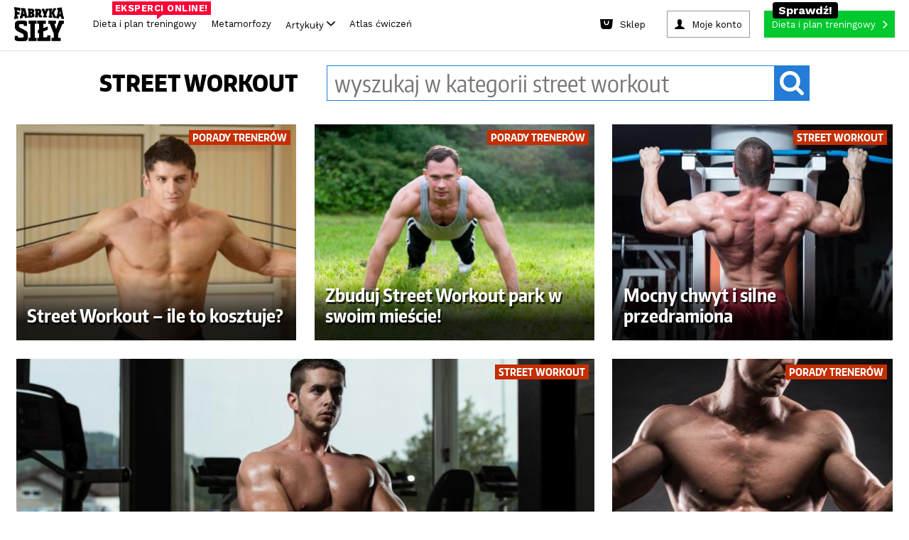

--- FILE ---
content_type: text/html; charset=utf-8
request_url: https://www.fabrykasily.pl/street-workout/7
body_size: 89357
content:
<!DOCTYPE html><html><head
lang="pl" prefix="og: http://ogp.me/ns# fb: http://ogp.me/ns/fb# article: http://ogp.me/ns/article# website: http://ogp.me/ns/website#"><meta
charset="UTF-8"><meta
name="viewport" content="width=device-width,initial-scale=1.0, minimum-scale=1.0, maximum-scale=1.0, user-scalable=no, minimal-ui"><meta
name="google-site-verification" content="-KPu4L8sL7M8I4y3WSsrKhDDM-I03RoddYSFd_MwMSw" /><meta property="fb:app_id" content="669296319850857" /><meta property="fb:admins" content="100000740659000" /><meta property="og:url" content="https://www.fabrykasily.pl/street-workout" /><meta property="og:site_name" content="Fabryka Siły" /><meta property="og:type" content="website" /><meta property="og:title" content="Fabryka Siły - Skutecznie motywujemy przez całą dobę! Trening, Dieta, Suplementy, Porady" /><meta property="og:description" content="" /><meta property="og:image" content="https://static.fabrykasily.pl/portal/ogg1.jpg" /><meta property="og:locale" content="pl_PL" /><title>Street Workout - strona 7 - Fabryka Siły</title><style type="text/css" media="screen,print">html,body,div,span,object,iframe,h1,h2,h3,h4,h5,h6,p,blockquote,pre,abbr,address,cite,code,del,dfn,em,img,ins,kbd,q,samp,small,strong,sub,sup,var,b,i,dl,dt,dd,ol,ul,li,fieldset,form,label,legend,table,caption,tbody,tfoot,thead,tr,th,td,article,aside,canvas,details,figcaption,figure,footer,header,hgroup,menu,nav,section,summary,time,mark,audio,video{margin:0;padding:0;border:0;outline:0;font-size:100%;vertical-align:baseline;background:transparent}body{line-height:1}article,aside,details,figcaption,figure,footer,header,hgroup,menu,nav,section{display:block}ol,ul{list-style:none}blockquote,q{quotes:none}fieldset,img{border:0}img{display:block}blockquote:before,blockquote:after,q:before,q:after{content:'';content:none}a{margin:0;padding:0;font-size:100%;vertical-align:baseline;background:0}mark{color:#000;font-style:italic;font-weight:bold}table{border-collapse:collapse;border-spacing:0}hr{display:block;height:1px;border:0;border-top:1px solid #ccc;margin:1em 0;padding:0}:focus{outline:0}.clear,.clearer{clear:both}</style><style type="text/css" media="screen,print">@font-face{font-family:'EncodeSansCondenseBold';src:url('/portal/font/encodesanscondensed-bold-webfont.eot');src:url('/portal/font/encodesanscondensed-bold-webfont.eot?#iefix') format('embedded-opentype'),url('/portal/font/encodesanscondensed-bold-webfont.woff2') format('woff2'),url('/portal/font/encodesanscondensed-bold-webfont.woff') format('woff'),url('/portal/font/encodesanscondensed-bold-webfont.ttf') format('truetype'),url('/portal/font/encodesanscondensed-bold-webfont.svg#encode_sans_condensedbold') format('svg');font-weight:normal;font-style:normal}@font-face{font-family:'EncodeSansCondenseExtraBold';src:url('/portal/font/encodesanscondensed-extrabold-webfont.eot');src:url('/portal/font/encodesanscondensed-extrabold-webfont.eot?#iefix') format('embedded-opentype'),url('/portal/font/encodesanscondensed-extrabold-webfont.woff2') format('woff2'),url('/portal/font/encodesanscondensed-extrabold-webfont.woff') format('woff'),url('/portal/font/encodesanscondensed-extrabold-webfont.ttf') format('truetype'),url('/portal/font/encodesanscondensed-extrabold-webfont.svg#encode_sans_condensedXBd') format('svg');font-weight:normal;font-style:normal}@font-face{font-family:'EncodeSansCondenseRegular';src:url('/portal/font/encodesanscondensed-regular-webfont.eot');src:url('/portal/font/encodesanscondensed-regular-webfont.eot?#iefix') format('embedded-opentype'),url('/portal/font/encodesanscondensed-regular-webfont.woff2') format('woff2'),url('/portal/font/encodesanscondensed-regular-webfont.woff') format('woff'),url('/portal/font/encodesanscondensed-regular-webfont.ttf') format('truetype'),url('/portal/font/encodesanscondensed-regular-webfont.svg#encode_sans_condensedregular') format('svg');font-weight:normal;font-style:normal}</style><style type="text/css" media="screen">body{font:400 100%/1 "EncodeSansCondenseBold",Arial,sans-serif;background: #fff;}* html .clears{height:1%}.clear{display:block}.clear:after,.article .intro:after,.article .article-block3:after,.main-container:after,.page-header:after,.mod-cleaner:after,.box-clear:after,.box-advice-trainers ul li:after,.box-forum ul li:after,.module-banner:after,.box-clubs ul:after,.select-box:after,.page-footer .main-footer:after,.nav-footer:after,.custom-form:after,.static-page:after,.custom-form form:after,.custom-form form div.row:after,.subpage-pagination:after,.portal-search:after,.motivation-wrap:after{content:" ";display:block;clear:both;height:0;visibility:hidden;line-height:0;font-size:0}a,a:link,a:visited{color:#000;text-decoration:none}a:hover,a:active{color:#000;text-decoration:none}a:focus{color:#000;text-decoration:none}input,select,textarea{-webkit-appearance:none;-moz-appearance:none;apperance:none}h1,h2,h3,h4,h5,h6{font-weight:normal}.fsoverlay{display:none;position:fixed;top:0;left:0;height:100%;width:100%;background:rgba(0,0,0,0.85);z-index:11000}.fsoverlay.show{display:block}form ul.errors li{clear:both;display:block;margin:5px 0;line-height:17px;font-family:"EncodeSansCondenseRegular",Arial,sans-serif;font-size:13px;color:#c42e00}.main-container{clear:both;max-width:1260px;width:100%;margin:0 auto;padding:20px 0 0 0;background:#fff}.main-container-again{padding-top:5px}.page-header{display:block;clear:both;position:relative;max-width:1260px;width:100%;margin:0 auto;padding:10px 0 0 0;background:#fff}.page-header .fs-fb-like{position:absolute;top:14px;left:50%;margin-left:-60px}.page-header .ask-btn-menu{position:absolute;top:50px;left:0}.page-header .logo{display:block;width:390px;margin:0 auto}.page-header .logo img{margin:0 auto;height:auto;width:100%}.page-header .btn-add-motivation{float:left;margin:0 0 0 1%;padding:0 15px 0 50px;line-height:34px;text-transform:uppercase;background:url(/portal/img/sprite_main.png) no-repeat -5px 0 #e9e9e9}.page-header .btn-sing-in{float:right;min-width:90px;margin:0 1%;padding:0 45px 0 65px;line-height:34px;text-transform:uppercase;background:url(/portal/img/sprite_main.png) no-repeat -5px -48px #e9e9e9}.page-header .search-form{float:right}.page-header .btn-search-mobile{position:absolute;top:35px;right:1%;height:48px;width:48px;margin:0;padding:0;background:url(/portal/img/sprite_main.png) no-repeat center -710px;border:0 none;cursor:pointer}.page-header .search-form .btn-search{float:left;height:34px;width:34px;margin:0;padding:0;background:url(/portal/img/sprite_main.png) no-repeat center -665px;border:0 none;cursor:pointer}.page-header .search-form .search{width:130px;padding:0 10px 0 20px;line-height:33px;font-family:"EncodeSansCondenseBold",Arial,sans-serif;font-size:16px;font-weight:normal;background:#e9e9e9;border:0 none}.page-header .search-form input:-ms-input-placeholder{color:#000;opacity:1;text-transform:uppercase}.page-header .search-form input::-webkit-input-placeholder{color:#000;opacity:1;text-transform:uppercase}.page-header .search-form input:-moz-placeholder{color:#000;opacity:1;text-transform:uppercase}.page-header .search-form input::-moz-placeholder{color:#000;opacity:1;text-transform:uppercase}.page-nav{width:100%;margin:10px auto 0 auto;padding:0;text-align:center;background-color: #fff}.page-nav .btn-rnd{background:url(/portal/img/rnd_cube_small.png) no-repeat center center;min-width:26px}.page-nav .btn-rnd span{display:none}.page-nav .btn-rnd img{display:inline-block;height:27px;width:auto}.page-nav ul{border-bottom:2px solid #eaeaea}.page-nav ul li{display:inline-block}.page-nav ul li a{position:relative;margin:0 5px;padding:0 12px;line-height:50px;font-family:'EncodeSansCondenseExtraBold',Arial,sans-serif;font-weight:normal;font-size:20px;color:#242424}.page-nav ul li a:hover{color:#247cd6}.page-nav ul li a.active{padding:0 12px 9px 12px;color:#c42e00;border-bottom:6px solid #c42e00}.page-nav ul li a .count{display:inline-block;position:relative;top:-13px;right:4px;height:18px;min-width:8px;padding:0 5px;line-height:18px;font-size:10px;color:#fff;background:#c42e00;-webkit-border-radius:20px;-moz-border-radius:20px;border-radius:20px}.page-nav .btn-nav{display:none;position:absolute;top:35px;left:1%;height:48px;width:48px;margin:0;padding:0;background:url(/portal/img/sprite_main.png) no-repeat center -455px;border:0 none;cursor:pointer}.page-nav .nav-desktop-hide{display:none}.mod-cleaner{clear:both}.module{display:block;float:left;position:relative;width:23%;margin:10px 1%}.half{width:47%}.box-75{width:73%}.third{width:31%}.module .section-title{position:relative;min-height:12px;margin:0 0 18px 0;border-bottom:3px solid #787878}.module-ext .section-title{margin-left:-9%}.module .section-title span{position:absolute;left:0;padding:0 10px 0 0;font-size:24px;text-transform:uppercase;color:#787878;background:#FFF}.module .btn-more{padding:0 10px 0 0;color:#247cd6;background:url(/portal/img/sprite_main.png) no-repeat right -582px}.col{position:relative;display:block;float:left;width:23%;margin:10px 1%}.col .module{float:none;width:100%;margin:0}.col .module+.module{margin:10px 0 0 0}.box-motivator .slider-wrapper{position:relative;width:100%;margin:0 auto}.box-motivator ul{margin:0;padding:0}.box-motivator ul li{position:relative;float:left;margin:0 10px 0 0}.box-motivator img{height:auto;width:100%;max-height:450px}.box-motivator .bx-controls-direction a{display:block;position:absolute;top:50%;height:50px;width:50px;margin:-25px 0 0 0;padding:0;background:url(/portal/img/sprite_main.png) no-repeat center -111px}.box-motivator .bx-controls-direction a span{position:absolute;clip:rect(1px,1px,1px,1px);padding:0;border:0;height:1px;width:1px;overflow:hidden}.box-motivator .bx-controls-direction a.bx-prev{left:0;background-position:center -376px}.box-motivator .bx-controls-direction a.bx-prev:hover{background-position:center -287px}.box-motivator .bx-controls-direction a.bx-next{right:0;background-position:center -111px}.box-motivator .bx-controls-direction a.bx-next:hover{background-position:center -200px}.box-advice-trainers .box-title{margin:0 0 15px 0;text-transform:uppercase;font-size:18px}.box-advice-trainers ul li{display:block;clear:both;margin:0 0 5px 0;padding:0 0 5px 0;border-bottom:3px solid #e8e8ea}.box-advice-trainers ul li:last-child{margin:0}.box-advice-trainers .photo{display:table;float:left;height:60px;width:60px;margin:0 10px 0 0;text-align:center}.box-advice-trainers .photo span{display:table-cell;vertical-align:middle}.box-advice-trainers .photo img{height:auto;max-width:100%}.box-advice-trainers .text-wrapper{position:relative;min-height:60px}.box-advice-trainers .text-wrapper .author{display:block;position:absolute;bottom:0;left:70px;font-size:12px;color:#a9a8a8}.box-advice-trainers .link-wrapper{text-align:right}.box-advice-trainers .link-wrapper .btn-more{line-height:22px}.box-most-active ul{margin:-5px 0 0 0;text-align:center}.box-most-active ul li{display:inline-block;max-width:60px;width:21%;margin:10px 1% 0 1%}.box-most-active ul li:first-child,.box-most-active ul li:nth-child(5){margin:10px 1% 0 0}.box-most-active ul li:nth-child(4),.box-most-active ul li:nth-child(8){margin:10px 0 0 1%}.box-most-active ul li img{height:auto;max-width:100%}.col .module+.box-calc-calories{margin:30px 0 0 0}.col .box-calc-calories{margin:0 0 30px 0}.box-calc-calories img{height:auto;width:100%}.box-calc-calories .text{position:absolute;text-transform:uppercase;color:#FFF;background:#247cd6}.box-calc-calories .title{top:25px;left:0;max-width:75%;padding:4px 14px;line-height:26px;font-size:20px}.box-calc-calories .lead{bottom:15px;right:15px;padding:0 10px;text-align:center;line-height:20px;font-size:16px}.col .module+.box-daily-recipe{margin:0;padding:3px 0 88% 0}.col .box-daily-recipe img{height:auto;width:100%;margin:0 0 3px 0}.box-daily-recipe{padding:3px 0 88% 0}.box-daily-recipe figure{position:absolute;top:0;width:100%}.box-daily-recipe .title{display:inline-block;position:absolute;top:25px;left:0;padding:4px 14px;line-height:26px;font-size:20px;text-transform:uppercase;color:#fff;background:#39b518}.box-daily-recipe .text-wrapper{position:absolute;bottom:10px;width:100%;z-index:100;}.box-daily-recipe .text-wrapper .tag{margin:0 20px;padding:0 10px;text-align:center;text-transform:uppercase;color:#fff;background:#39b518}.box-daily-recipe .text-wrapper .recipe{margin:10px 20px;font-size:28px;text-shadow:-1px 1px 0 rgba(0,0,0,0.4);color:#fff}.box-forum .box-title{margin:0 0 15px 0;text-transform:uppercase;font-size:18px}.box-forum ul{margin:32px 0 0 0}.box-forum ul li{display:block;clear:both;margin:0 0 10px 0;padding:0 0 10px 0;border-bottom:3px solid #e8e8ea}.box-forum ul li:last-child{margin:0}.box-forum .photo{display:table;float:left;height:60px;width:60px;margin:0 10px 0 0;text-align:center}.box-forum .photo span{display:table-cell;vertical-align:middle}.box-forum .photo img{height:auto;max-height:60px;max-width:60px}.box-forum .text-wrapper{position:relative;min-height:60px}.box-forum .text-wrapper .author{display:block;position:absolute;bottom:0;left:70px;font-size:12px;color:#a9a8a8}.box-forum .link-wrapper{margin:10px 0 0 0;text-align:right}.box-forum .link-wrapper .btn-more{line-height:22px}.box-article .photo{position:relative;margin:30px 0 0 0}.box-article.half .photo{margin:18px 0 0 0}.box-article .photo img{height:auto;width:100%}.box-article .text-wrapper{position:absolute;bottom:0}.box-article .text-wrapper .header{padding:0 22px}.box-article .text-wrapper .tag{padding:2px 5px;text-transform:uppercase;font-size:14px;color:#fff;background:#c42e00}.box-article .text-wrapper .title{margin:10px 0}.box-article .text-wrapper .title,.box-article .text-wrapper .title a{line-height:35px;font-size:25px;color:#fff;text-shadow:-1px 1px 0 rgba(0,0,0,0.4)}.box-article .text-wrapper .description{padding:22px;color:#fff;background:rgba(0,0,0,0.75)}.box-article .text-wrapper .description a{color:#fff}.box-article .text-wrapper .lead{line-height:21px;font-size:17px}.box-article .text-wrapper .footer{margin:10px 0 0 0}.box-article .text-wrapper .author{font-size:15px;color:#fff;text-shadow:-1px 1px 0 rgba(0,0,0,0.75)}.box-article .text-wrapper .comments{padding:0 0 0 25px;font-size:12px;color:#247cd6;background:url(/portal/img/sprite_main.png) no-repeat -11px -629px}.box-photo .photo{position:relative;margin:0}.box-photo .photo img{height:auto;width:100%}.box-photo .text-wrapper{position:absolute;bottom:0;left:0;width:100%;z-index:100}.box-photo .title{padding:20px;font-size:25px;color:#fff;text-shadow:2px 3px 1px rgba(0,0,0,0.75)}.box-photo.half .title{padding:20px 20px 40px 20px}.box-photo-second{margin-top:8%}.box-section{width:97%}.box-section .section-title{margin-bottom:10px}.box-section .box-photo{float:left;position:relative;width:23.5%;margin:10px 2% 10px 0}.box-section .box-photo:last-child{margin:10px 0}.box-section .box-photo .photo{margin:0}.box-section .box-photo.half{width:49%}.box-section .box-photo.half+.half{width:49%}.box-section .box-photo.half .box{margin:0 0 10px 0}.box-section .box-photo.half .box:last-child,.module.third .box-photo .box:last-child{margin:3% 0 0 0}.box-section .box-photo.half .text-wrapper{min-height:inherit}.box-section .box-photo.half .title{padding:20px}.module-banner{clear:both;width:97%;margin:10px 1%;padding:30px 0;background-repeat:no-repeat;background-position:center center;background-size:cover}.module-banner .text-wrapper{max-width:900px;width:100%;margin:0 auto}.module-banner .tag{display:block;margin:0 0 10px 0;text-transform:uppercase;font-size:14px;color:#247cd6}.module-banner blockquote{line-height:36px;font-size:31px;font-style:italic}.module-banner .author{font-size:17px}.box-clubs{padding:0 0 60px 0}.box-clubs ul{display:block;clear:both;margin:30px 0 0 0}.box-clubs ul li{float:left;width:31.33%;margin:0 1%;text-align:center}.box-clubs ul li>a{display:table;height:150px;width:100%;margin:0 auto 10px auto}.box-clubs ul li .logo{display:table-cell;vertical-align:middle}.box-clubs ul li .logo img{height:auto;width:100%}.box-clubs ul li .city{line-height:20px;text-transform:uppercase;color:#247cd6}.box-clubs ul li .name{margin:5px 0 0 0;line-height:25px;font-size:19px}.box-clubs .select-box{position:absolute;bottom:0;width:100%}.select-box{display:block;clear:both;position:relative;width:100%;line-height:34px}.select-box:hover{background-position:right -500px}.select-box .placeholder{visibility:hidden;opacity:0;z-index:-1}.select-box select{width:100% !important;margin:0;padding:0 10px;font-size:18px;color:#a8a8a8;background:0;border:1px solid #000;z-index:10}.select-box option{padding:5px 10px;font-size:17px;border:0 none}.select-box option:focus{color:#247cd6;background:#fff}.select-box option:hover{color:#247cd6;background:#fff}.select-box option:checked{color:#247cd6;background:#fff}.select-box span.customSelect{display:block !important;padding:0 10px;border:1px solid #a8a8a8;overflow:hidden;background:url(/portal/img/sprite_main.png) no-repeat right -541px}.box-person-card{padding:0 0 60px 0}.box-person-card .section-title{margin-bottom:30px}.box-person-card .person{float:left;width:48%;margin:0 4% 0 0}.box-person-card .person+.person{margin:0}.box-person-card .person img{height:auto;width:100%}.box-person-card .person figcaption{margin:10px 0 0 0}.box-person-card .person .name{font-size:19px}.box-person-card .person a:hover{color:#247cd6}.box-person-card .select-box{position:absolute;bottom:0;width:100%}.box-join{padding:0 0 60px 0}.box-join .section-title{margin-bottom:30px}.box-join .person{float:left;width:48%;margin:0 4% 0 0}.box-join .person+.person{margin:0}.box-join .person img{height:auto;width:100%}.box-join .person figcaption{margin:10px 0 0 0}.box-join .person .name{font-size:19px}.box-join .person a:hover{color:#247cd6}.box-join .btn-join{display:block;position:absolute;bottom:0;width:100%;margin:11px auto;padding:5px 0;text-transform:uppercase;color:#fff;background:#247cd6}.box-join .btn-join span{display:block;padding:0 10px;line-height:24px}.box-join .btn-join:hover{color:#247cd6;background-color:#fff}.box-double-row .box{margin:30px 0 0 0}.box-double-row .photo{position:relative}.box-double-row .photo img{height:auto;width:100%}.box-double-row .text-wrapper{position:absolute;bottom:0;left:0;width:100%}.box-double-row .title{padding:2% 2% 4% 2%;font-size:25px;color:#fff;text-shadow:2px 3px 1px rgba(0,0,0,0.75)}.page-footer{width:100%;background:#060606}.page-footer .content-wrapper{max-width:1260px;width:100%;margin:0 auto}.page-footer .widget-social{width:100%;padding:25px 0 40px 0;text-align:center;background:#202022}.page-footer .widget-social .text,.page-footer .widget-social .text a{margin:0 0 20px 0;font-size:35px;color:#fff}.page-footer .widget-social .text a:hover{color:#247cd6}.page-footer .main-footer{clear:both;padding:25px 1%;background:#000}.page-footer .column{min-height:145px;width:100%;margin:0 auto}.page-footer .column a{display:block;height:auto;max-width:300px;margin:0 auto}.page-footer .site-map{justify-content:center;max-height:115px;margin:20px auto;text-align:center}.page-footer .site-map li{margin:5px 10px;display:inline-block}.page-footer .site-map li a{font-size:17px;color:#7b7b7b}.page-footer .site-map li a:hover{color:#787878}ul.errors li .success{color:#39b518}.page-footer .sitemap{margin:30px auto 0 auto;text-align:center;font-size:16px}.page-footer .sitemap-forum{margin:10px 0 0 0}.page-footer .sitemap,.page-footer .sitemap a,.page-footer .sitemap .label{font-weight:normal;color: #7b7b7b;font-size:14px}.nav-footer{clear:both;margin:30px auto 0 auto;text-align:center}.nav-footer ul li{display:inline;margin:0 10px}.nav-footer ul li a{font-size:17px;color:#7b7b7b}.main-container .main-col{float:left;width:840px}.main-container .main-col-center{float:none;margin:0 auto}.sidebar{float:left}.sidebar .suggest-articles li{margin:0 0 6% 0}.sidebar .suggest-articles article{position:relative}.sidebar .suggest-articles img{height:auto;width:100%}.sidebar .suggest-articles .text-wrapper{position:absolute;bottom:0;left:0;padding:2% 4% 6% 4%}.sidebar .suggest-articles .tag{padding:0 10px;text-align:center;text-transform:uppercase;color:#fff;background:#c42e00}.sidebar .suggest-articles .title{display:block;margin:4% 0 0 0;font-size:25px;font-weight:normal;color:#fff;text-shadow:2px 3px 1px rgba(0,0,0,0.75)}.portal-search{width:100%;margin:0 auto;padding:20px 0 10px 0;max-width:1000px}.portal-search .name{float:left}.portal-search .form{position:relative;width:auto;overflow:hidden}.portal-search form input{border:0 none;padding:0;margin:0}.portal-search .name{text-align:left;font-size:32px;font-family:"EncodeSansCondenseExtraBold",Arial,sans-serif;font-weight:bold;line-height:50px;text-transform:uppercase}.portal-search .name span{padding-right:40px}.portal-search form .query{width:100%;height:50px;font-size:32px;font-family:"EncodeSansCondenseRegular",Arial,sans-serif;font-weight:normal;line-height:48px;color:#247cd6;text-transform:lowercase;box-sizing:border-box;padding:0 60px 0 10px;border:1px solid #247cd6}.portal-search form .submit{background:#247cd6 url('/portal/img/btn_search.png') no-repeat center center;text-indent:-9999px;height:50px;width:50px;position:absolute;right:0;top:0}.motivation-wrap{width:100%;background:url('/portal/img/bg_motivation.png')}.motivation-wrap .grid-page{background:#fff;padding-top:5px}.motivation-wrap .list-motivation{padding-top:20px;max-width:584px;margin:0 auto}.motivation-wrap .list-motivation-notop{padding-top:0}.motivation-wrap .list-motivation a,.motivation-wrap .list-motivation time{color:#fff}.motivation-wrap .sidebar{float:right;margin:0}.nav-motivation li a{text-transform:uppercase;display:block;padding:0 5px;text-align:center;line-height:38px;font-size:16px;font-family:"EncodeSansCondenseExtraBold",Arial,sans-serif;border:0 none;color:#fff;background:#247cd6;cursor:pointer}.nav-motivation li a .ico{opacity:.5;height:38px;width:20px;float:right;display:inline-block;background:url(/portal/img/btn_arrow.png) no-repeat right center}.nav-motivation li{padding-bottom:10px}.module .btn-more{padding:0 15px 0 0}.main-content-up{padding-top:0}.page-trigger-720,.nav-sticky,.page-nav ul li.nav-sticky-show,.nav-sticky-show{display:none}.ask-btn{text-transform:uppercase;display:block;width:260px;padding:0 5px;text-align:center;line-height:38px;font-size:16px;font-family:"EncodeSansCondenseExtraBold",Arial,sans-serif;border:0 none;color:#fff;background:#247cd6;cursor:pointer}.ask-btn-big{width:250px}.ask-btn .ico{opacity:.5;height:38px;width:20px;float:right;display:inline-block;background:url(/portal/img/btn_arrow.png) no-repeat right center}.ask-plan-btn{background:#ff2e2e;transition:all .2s ease-in;-webkit-transition:all .2s ease-in}.ask-plan-btn:hover{background:#DE1B1B}.ask-plan-hide{display:none}.article img{height:auto;max-width:100%}.article-gradient{position:absolute;display:block;left:0;top:70%;width:100%;height:30%;z-index:50;background:rgba(189,189,189,0);background:-moz-linear-gradient(top,rgba(189,189,189,0) 0,rgba(0,0,0,0.84) 71%);background:-webkit-gradient(left top,left bottom,color-stop(0,rgba(189,189,189,0)),color-stop(71%,rgba(0,0,0,0.84)));background:-webkit-linear-gradient(top,rgba(189,189,189,0) 0,rgba(0,0,0,0.84) 71%);background:-o-linear-gradient(top,rgba(189,189,189,0) 0,rgba(0,0,0,0.84) 71%);background:-ms-linear-gradient(top,rgba(189,189,189,0) 0,rgba(0,0,0,0.84) 71%);background:linear-gradient(to bottom,rgba(189,189,189,0) 0,rgba(0,0,0,0.84) 71%);filter:progid:DXImageTransform.Microsoft.gradient(startColorstr='#bdbdbd',endColorstr='#000000',GradientType=0)}.article-gradient2{top: 60%;height: 40%;background: rgba(189,189,189,0);background: -moz-linear-gradient(top, rgba(189,189,189,0) 0%, rgba(0,0,0,0.84) 50%);background: -webkit-gradient(left top, left bottom, color-stop(0%, rgba(189,189,189,0)), color-stop(50%, rgba(0,0,0,0.84)));background: -webkit-linear-gradient(top, rgba(189,189,189,0) 0%, rgba(0,0,0,0.84) 50%);background: -o-linear-gradient(top, rgba(189,189,189,0) 0%, rgba(0,0,0,0.84) 50%);background: -ms-linear-gradient(top, rgba(189,189,189,0) 0%, rgba(0,0,0,0.84) 50%);background: linear-gradient(to bottom, rgba(189,189,189,0) 0%, rgba(0,0,0,0.84) 50%);filter: progid:DXImageTransform.Microsoft.gradient( startColorstr='#bdbdbd', endColorstr='#000000', GradientType=0 );}.article-gradient-light{position:absolute;display:block;left:0;top:70%;width:100%;height:30%;z-index:50;background:rgba(255,255,255,0);background:-moz-linear-gradient(top,rgba(255,255,255,0) 0,rgba(0,0,0,0.86) 100%);background:-webkit-gradient(left top,left bottom,color-stop(0,rgba(255,255,255,0)),color-stop(100%,rgba(0,0,0,0.86)));background:-webkit-linear-gradient(top,rgba(255,255,255,0) 0,rgba(0,0,0,0.86) 100%);background:-o-linear-gradient(top,rgba(255,255,255,0) 0,rgba(0,0,0,0.86) 100%);background:-ms-linear-gradient(top,rgba(255,255,255,0) 0,rgba(0,0,0,0.86) 100%);background:linear-gradient(to bottom,rgba(255,255,255,0) 0,rgba(0,0,0,0.86) 100%);filter:progid:DXImageTransform.Microsoft.gradient(startColorstr='#ffffff',endColorstr='#000000',GradientType=0)}.article-gradient-60-40{top:60%;height:40%}
.link-wrapper-box {margin: 15px -60% 5px 0;}.link-wrapper-box a {font-size: 20px;line-height: 22px;color: #247cd6;}.body-plan-trigger{display:none}
@media screen and (min-width:1024px){.body-plan-bg a.body-plan-trigger{background:url(/portal/img/plan/bg_fabryka5.jpg) center 0 no-repeat fixed #ecece4}.body-plan-trigger{z-index:0;top:0;left:0;position:fixed;display:block;width:100%;height:100%}.body-plan-trigger:hover{opacity:.8}.body-plan-rel{z-index:1;position:relative}}
.page-footer .logo img.fs-logo-footer {
  display: block;
  margin: 10px auto;
  max-width: 100%;
  margin-bottom: 30px;
}
@media only screen and (max-width : 767px) {
  .page-footer .logo img.fs-logo-footer {
    max-width: 100px;
    margin-top: 0;
  }
}
  .nav-footer ul li.pos-small {

  }
  @media (max-width: 767px) {
    .nav-footer ul li.pos-small {
      margin: 0px 5px;
    }
  }
  .nav-footer ul li.pos-small a {
    font-size: 13px;
    color: #585858;
  }
  @media (max-width: 767px) {
    .nav-footer ul li.pos-small a {
      font-size: 11px;
    }
  }
  .nav-footer ul li.pos-small-divider {
    display: block;
    height: 20px;
  }
.box-advice-trainers .link-wrapper {
    margin-top: 20px;
}


@media screen and (max-width: 992px) {
    .module-reorder {
        clear: both;
    }
}

.body-plan-bg .body-plan-trigger-parts {
	display: none;
}

            @media screen and (min-width: 1024px) {
                .body-plan-bg .body-plan-trigger-parts {
                background: url(/portal/img/plan/bg_fabryka5.jpg) center 0 no-repeat fixed #ecece4;
                z-index: 0;
                top: 0;
                left: 0;
                position: fixed;
                display: block;
                width: 100%;
                height: 100%;
                }
                .body-plan-bg .body-plan-trigger-parts-bf {
	
                	background: url(https://static.fabrykasily.pl/fs-hp/bg_fabryka5-bf.jpg) center 0 no-repeat fixed #000;
                }
                .body-plan-bg .body-plan-trigger-parts-bw, .body-plan-bg .body-plan-trigger-parts-cm {
    
                    background: url(https://static.fabrykasily.pl/fs-hp/bg_fabryka5-bw-25.jpg) center 0 no-repeat fixed #000;
                }               
                .body-plan-trigger-parts .bg-link-left {
                    position: absolute;
                    top: 0;
                    bottom: 0;
                    left: 0;
                    width: 50%;
                }
                .body-plan-trigger-parts .bg-link-right {
                    position: absolute;
                    top: 0;
                    bottom: 0;
                    right: 0;
                    width: 50%;
                }
                .body-plan-trigger-parts .bg-link-left:hover , .body-plan-trigger-parts .bg-link-right:hover {
                    background-color: rgba(255,255,255, .2);
                }
            }
            
            
  .select-item.select-1-3a {
    width: 30%;
    margin-right: 8px; }</style><style type="text/css" media="screen">.container-header:before,
.container-header:after {
  content: "";
  display: table; }


.container-header:after {
  clear: both; }


.container-header {
  zoom: 1;
   }


header.fs-header {
  display: block;
  max-width: 1260px;
  background-color: #FFF;
  margin: auto;
  z-index: 9999;
  position: relative;
  border-bottom: 2px solid #eaeaea;
  -webkit-font-smoothing: antialiased;
  -moz-osx-font-smoothing: grayscale; }
  
  header.fs-header a, header.fs-header span {
    -webkit-font-smoothing: antialiased;
    -moz-osx-font-smoothing: grayscale; }
  @media (max-width: 767px) {
    
    header.fs-header {
      display: none; } }


.fs-header__logo {
  display: inline-block;
  float: left;
  padding: 16px 24px;
  padding-bottom: 0; }
  
  .fs-header__logo img {
    width: auto;
    height: 94px;
    transition: all .3s ease-in;
    -webkit-transition: all .3s ease-in; }
  
  .fs-header__logo:hover img {
    opacity: .8; }
  @media (max-width: 992px) {
    
    .fs-header__logo img {
      height: 50px; } }


.fs-header__btns {
  display: inline-block;
  float: right;
  padding: 16px 24px; }


.fs-btn--plan {
  display: inline-block;
  background-color: #ff2e2e;
  color: #fff;
  padding-right: 30px;
  position: relative;
  transition: all .3s ease-in;
  -webkit-transition: all .3s ease-in; }
  
  .fs-btn--plan:after {
    content: '';
    background-image: url(/portal/img/header/btn_arrow.png);
    background-position: center center;
    width: 31px;
    height: 38px;
    position: absolute;
    right: 10px;
    top: 0; }
  
  .fs-btn--plan:hover {
    color: #fff;
    background-color: #DE1B1B; }


.fs-btn--account,
.fs-btn--logout,
.fs-btn--sign-in {
  display: inline-block;
  background-color: #efefef;
  color: #000;
  padding-left: 35px;
  margin-right: 20px;
  position: relative;
  transition: all .3s ease-in;
  -webkit-transition: all .3s ease-in; }
  
	.fs-btn--account{
	margin-right: 0;
	}
	.fs-btn--logout {
		padding-left:0
	}
  .fs-btn--logout:after,
  .fs-btn--account:after,
  .fs-btn--sign-in:after {
    content: '';
    background-image: url(/portal/img/header/btn_login.png);
    background-position: center center;
    background-color: #247cd6;
    width: 38px;
    height: 38px;
    position: absolute;
    left: 0px;
    top: 0; }
  	
  .fs-btn--account-logout:after,
  .fs-btn--logout:after{
    background: url(/portal/img/btn_logout.png);
  	background-position: center center;
    background-color: #c42e00;
  } 
  
  .fs-btn--account .fs-btn__label,
  .fs-btn--sign-in .fs-btn__label {
    color: #000; }
  
  .fs-btn--account:hover,
  .fs-btn--sign-in:hover {
    color: #fff;
    background-color: #247cd6; }
  .fs-btn--account-logout:hover {
    
    background-color: #c42e00
  }
  .fs-btn--account:hover .fs-btn__label,
  .fs-btn--sign-in:hover .fs-btn__label {
    color: #fff; }
  	
.fs-btn-rnd {
	background: url(/portal/img/rnd_cube_small.png) no-repeat center center;
	
}
.fs-btn-rnd .fs-btn-rnd--label {
    text-indent: -9999px;
	display: inline-block;
}

.fb-like {
  margin-right: 20px; }


.fs-btn__label {
  display: inline-block;
  line-height: 38px;
  padding: 0 20px;
  font-size: 16px;
  font-weight: 900;
  color: #fff;
  position: relative; }
	
  .fs-btn--logout .fs-btn__label {
    
    padding: 0 10px;
  }


.fs-header-nav {
  display: inline-block;
  clear: right;
  float: right;
  margin-bottom: 0;
  padding-left: 0; }
  
  .fs-header-nav > li {
    display: inline-block;
    float: left; }
  
  .fs-header-nav > li.with-submenu {
    position: relative; }
    
    .fs-header-nav > li.with-submenu > a {
      background-color: #0a0a0a;
      color: #fff;
      text-decoration: none; }
    	
    .fs-header-nav > li.with-submenu > a.collapsed {
      background-color: transparent;
      color: #000; }
  
  .fs-header-nav > li.with-submenu:hover > a {
    background-color: #0a0a0a;
    color: #fff;
    text-decoration: none; }
  
  .fs-header-nav > li.with-submenu:hover > a.collapsed {
    background-color: transparent;
    text-decoration: none;
    color: #247cd6; }
  
  .fs-header-nav > li > a {
    display: block;
    font-size: 20px;
    font-weight: 900;
    color: #000;
    padding: 0 12px;
    line-height: 50px;
    transition: all .3s ease-in;
    -webkit-transition: all .3s ease-in;
    position: relative; }
    
    .fs-header-nav > li > a .badge {
      position: absolute;
      top: 0;
      right: 0;
      background-color: #e30000;
      width: 25px;
      height: 20px;
      line-height: 20px;
      color: #fff;
      font-size: 12px;
      border-radius: 15px;
      text-align: center;
      padding: 0;
      font-style: normal;
      font-weight: 900; }
  
  .fs-header-nav > li:hover > a {
    text-decoration: none;
    color: #247cd6; }
  @media (max-width: 1199px) {
    
    .fs-header-nav > li > a {
      padding: 0 24px; } }
  @media (max-width: 992px) {
    
    .fs-header-nav {
      float: none;
      display: block;
      text-align: center;
      clear: both; }
      
      .fs-header-nav > li {
        float: none; }
      
      .fs-header-nav > li > a {
        padding: 0 18px; } }


.fs-header-nav-collapse {
  position: absolute;
  background-color: #0a0a0a;
  min-width: 200px;
  left: 0;
  z-index: 2; }


.fs-header-nav-submenu {
  display: block;
  padding: 0;
  margin: 20px 0; }
  
  .fs-header-nav-submenu > li {
    display: block;
    text-align: left; }
  
  .fs-header-nav-submenu > li > a {
    display: block;
    color: #fff;
    font-size: 18px;
    font-weight: 700;
    line-height: 30px;
    padding: 6px 20px;
    padding-left: 30px; }
  	.fs-header-nav-submenu > li > a:hover{
	   color: #247cd6;
  	}
    
    .fs-header-nav-submenu > li > a:after {
      opacity: 1; }
  
  .fs-header-nav-submenu > li.with-dropdown a {
    position: relative; }
    
    .fs-header-nav-submenu > li.with-dropdown a:after {
      content: '';
      width: 0;
      height: 0;
      border-top: 20px solid transparent;
      border-bottom: 20px solid transparent;
      border-right: 20px solid #3599ff;
      position: absolute;
      right: 0;
      top: 50%;
      transform: translateY(-50%);
      -webkit-transform: translateY(-50%); }
  
  .fs-header-nav-submenu > li.with-dropdown > a.collapsed:after {
    opacity: 0; }


.fs-header-nav-subCollapse {
  position: absolute;
  left: 100%;
  top: 0;
  background-color: #3599ff;
  min-width: 200px; }


.fs-header-nav-sub-submenu {
  display: block;
  padding: 0;
  margin: 20px 0; }
  
  .fs-header-nav-sub-submenu > li {
    display: block;
    text-align: left; }
  
  .fs-header-nav-sub-submenu > li > a {
    display: block;
    color: #fff;
    font-size: 16px;
    font-weight: 500;
    line-height: 30px;
    padding: 6px 20px; }


.fs-header-nav-subCollapse.collapse {
  width: 0;
  height: auto; }
  
  .fs-header-nav-subCollapse.collapse.in {
    width: 200px;
    height: auto; }


.fs-header.header--fixed {
  display: block;
  position: fixed;
  top: 0;
  left: 0;
  right: 0;
  max-width: 100%;
  z-index: 10000;
  padding: 10px 20px;
  padding-bottom: 0px;
  transition: all .2s ease-in;
  -webkit-transition: all .2s ease-in; }
  @media (max-width: 1199px) {
    
    .fs-header.header--fixed {
      display: none; } }
  
  .fs-header.header--fixed.fs-hidden {
    opacity: 0;
    visibility: hidden; }
  
  .fs-header.header--fixed .fs-header__logo {
    padding: 0; }
    
    .fs-header.header--fixed .fs-header__logo img {
      height: 40px; }
  
  .fs-header.header--fixed .fs-header__btns {
    padding: 0; }
  
  .fs-header.header--fixed .fs-header-nav {
    margin-top: 0;
    display: inline-block;
    float: left;
    margin-left: 30px; }
    
    .fs-header.header--fixed .fs-header-nav > li > a {
      font-size: 18px;
      padding: 0 25px; }
      
      .fs-header.header--fixed .fs-header-nav > li > a .badge {
        right: 0; }


.fs-mobile-header {
  position: fixed;
  left: 0;
  right: 0;
  top: 0;
  background-color: #000;
  height: 60px;
  z-index: 10000;
  display: none;
  text-align: center; }
  @media (max-width: 767px) {
    
    .fs-mobile-header {
      display: block; } }


.fs-mobile-header__logo {
  position: absolute;
  top: 0;
  left: 70px;
  right: 70px;
  line-height: 60px; }
  
  .fs-mobile-header__logo img {
    display: inline-block;
    width: auto;
    height: 40px;
    line-height: normal;
    vertical-align: middle; }

.mobile-nav-collapse.collapse {
  height: 0%;
  overflow: auto; }
  
  .mobile-nav-collapse.collapse .mobile-nav {
    display: block;
    opacity: 0;
    visibility: hidden; }

  	.mobile-nav-collapse.collapsing {
	
  		position: relative;
  		left: 0;
  		top: 18px;
  		width: 100%;
  		background-color: #000;
  	}
.mobile-nav-collapse.collapse.in {
  position: absolute;
  top: 56px;
  left: 0;
  right: 0;
  height: calc(100vh - 56px);
  background-color: #000; }
.mobile-nav-collapse.collapse.in {
    position: fixed;
    top: 56px;
    left: 0px;
    right: 0px;
    bottom: 0px;
    height: auto;
    padding-bottom: 50px;
  overflow-y: scroll; 
  -webkit-overflow-scrolling: touch;
}
  .mobile-nav-collapse.collapse.in .mobile-nav {
    display: block;
    opacity: 1;
    visibility: visible; }


.mobile-nav ul.fs-list {
  display: block;
  padding: 10px 30px; }
  
  .mobile-nav ul.fs-list li {
    display: block;
    margin: 20px 0;
    text-align: left; }
  
  .mobile-nav ul.fs-list li a {
    color: #fff;
    font-weight: 900;
    font-size: 20px; }
    
  .mobile-nav ul.fs-list li.smaller a {
    
    font-size: 16px
  }
    
    .mobile-nav ul.fs-list li a .badge {
      display: inline-block;
      background-color: #e30000;
      width: 25px;
      height: 25px;
      line-height: 25px;
      border-radius: 50%;
      font-size: 12px;
      text-align: center;
      padding: 0;
      font-style: normal;
      font-weight: 900;
      margin-left: 10px; }


.mobile-nav .fs-btn--account,
.mobile-nav .fs-btn--logout,
.mobile-nav .fs-btn--sign-in {
  display: block;
  margin: 10px 20px;
  margin-top: 30px
}


.mobile-nav .fs-btn--plan {
  display: block;
  margin: 10px 20px; }


#mobile-btn {
  width: 40px;
  height: 20px;
  position: relative;
  display: block;
  margin-left: 20px;
  margin-top: 18px;
  z-index: 100; }
  
  #mobile-btn .line {
    display: block;
    background: #ecf0f1;
    width: 40px;
    height: 2px;
    position: absolute;
    left: 0;
    border-radius: 1px;
    transition: all 0.4s;
    -webkit-transition: all 0.4s;
    -moz-transition: all 0.4s; }
    
    #mobile-btn .line.line-1 {
      top: 0; }
    
    #mobile-btn .line.line-2 {
      top: 50%; }
    
    #mobile-btn .line.line-3 {
      top: 100%; }
  
  #mobile-btn:hover .line-1, #mobile-btn:focus .line-1 {
    transform: translateY(-1px);
    -webkit-transform: translateY(-1px);
    -moz-transform: translateY(-1px); }
  
  #mobile-btn:hover .line-3, #mobile-btn:focus .line-3 {
    transform: translateY(1px);
    -webkit-transform: translateY(1px);
    -moz-transform: translateY(1px); }
  
  #mobile-btn.active .line-1 {
    transform: translateY(10px) translateX(0) rotate(45deg);
    -webkit-transform: translateY(10px) translateX(0) rotate(45deg);
    -moz-transform: translateY(10px) translateX(0) rotate(45deg); }
  
  #mobile-btn.active .line-2 {
    opacity: 0; }
  
  #mobile-btn.active .line-3 {
    transform: translateY(-10px) translateX(0) rotate(-45deg);
    -webkit-transform: translateY(-10px) translateX(0) rotate(-45deg);
    -moz-transform: translateY(-10px) translateX(0) rotate(-45deg); }


.main-container {
  margin-top: 0px !important; }

@media (min-width: 1200px) {
.main-container.motywatory-container .motivation-wrap  {
  padding-top: 200px}
}
	
  @media (max-width: 767px) {
    
    .main-container {
      margin-top: 60px !important; } }


.fade {
  opacity: 0;
  -webkit-transition: opacity 0.15s linear;
  -o-transition: opacity 0.15s linear;
  transition: opacity 0.15s linear; }


.fade.in {
  opacity: 1; }


.collapse {
  display: none; }


.collapse.in {
  display: block; }


tr.collapse.in {
  display: table-row; }


tbody.collapse.in {
  display: table-row-group; }


.collapsing {
  position: absolute;
  height: 0;
  overflow: hidden;
  -webkit-transition-property: height, visibility;
  -o-transition-property: height, visibility;
  transition-property: height, visibility;
  -webkit-transition-duration: 0.35s;
  -o-transition-duration: 0.35s;
  transition-duration: 0.35s;
  -webkit-transition-timing-function: ease;
  -o-transition-timing-function: ease;
  transition-timing-function: ease; }


.caret {
  display: inline-block;
  width: 0;
  height: 0;
  margin-left: 2px;
  vertical-align: middle;
  border-top: 4px dashed;
  border-top: 4px solid \9;
  border-right: 4px solid transparent;
  border-left: 4px solid transparent; }
	

.fs-mobile-nav-shop {
  position: relative;
  padding-right: 70px;
}
.fs-mobile-nav-shop:after {
    content: 'Sprawd\017A!';
    display: block;
    padding: 3px 10px;
    position: absolute;
    right: 0;
    top: 50%;
    transform: translateY(-50%);
    -webkit-transform: translateY(-50%);
    background-color: #04b4ff;
    color: #fff;
    font-size: 10px;
    font-weight: 700;
    line-height: 10px;
    margin-left: 5px;
    margin-top: -5px;
}

.nav-new-label, .nav-hit-label {
  position: relative;
}
.nav-new-label:hover:after, .nav-hit-label:hover:after {
}
.nav-new-label:hover, .nav-hit-label:hover {
  color: #ff2e2e !important;
}
.nav-new-label:after, .nav-hit-label:after {
  content: 'Sprawd\017A!';
  position: absolute;
  top: -10px;
  left: 7px;
  font-size: 13px;
  line-height: 16px;
  font-weight: 600;
  background-color: #ff2e2e;
  color: #fff;
  padding: 2px 5px;
  -webkit-animation: nav-shake-label 3s 2;
  -moz-animation:    nav-shake-label 3s 2;
  -o-animation:      nav-shake-label 3s 2;
  animation:         nav-shake-label 3s 2;
}
.nav-hit-label:after {
  content: 'HIT!';
  -webkit-animation: nav-shake-label 3s 2 1s;
  -moz-animation:    nav-shake-label 3s 2 1s;
  -o-animation:      nav-shake-label 3s 2 1s;
  animation:         nav-shake-label 3s 2 1s;  
}


@-webkit-keyframes nav-shake-label {
  0%, 28%, 100% {
    transform: rotate(0deg);
  }
  8%, 16%, 24% { 
    transform: rotate(-3deg);
  }
  4%, 12%, 20% { 
    transform: rotate(3deg);
  }
}
@-moz-keyframes nav-shake-label {
  0%, 28%, 100% {
    transform: rotate(0deg);
  }
  8%, 16%, 24% { 
    transform: rotate(-3deg);
  }
  4%, 12%, 20% { 
    transform: rotate(3deg);
  }
}
@-o-keyframes nav-shake-label {
  0%, 28%, 100% {
    transform: rotate(0deg);
  }
  8%, 16%, 24% { 
    transform: rotate(-3deg);
  }
  4%, 12%, 20% { 
    transform: rotate(3deg);
  }
}
@keyframes nav-shake-label {
  0%, 28%, 100% {
    transform: rotate(0deg);
  }
  8%, 16%, 24% { 
    transform: rotate(-3deg);
  }
  4%, 12%, 20% { 
    transform: rotate(3deg);
  }
}
    a.fs-mobile-header-btn-shop {
        display: none;
    }
  @media (max-width: 767px) {
        a.fs-mobile-header-btn-shop {
            display: block;
        }
    }
    a.fs-mobile-header-btn-shop {
      display: inline-block;
      float: right;
      text-align: center;
      line-height: 60px;
      position: absolute;
      top: 0px;
      right: 0px;
      background: #257cd6;
      padding: 0 10px;
    }

    a.fs-mobile-header-btn-shop .btn__label {
      display: inline-block;
      vertical-align: middle;
      color: #fff;
      font-size: 14px;
      line-height: 25px;
      font-weight: 600;
      letter-spacing: 0.05em;
      position: relative;
      padding-left: 35px;
    }
    a.fs-mobile-header-btn-shop .btn__label:after {
        content: '';
        display: inline-block;
        position: absolute;
        top: 0px;
        left: 2px;
        bottom: 0;
        width: 30px;
        background-image: url("https://static.fabrykasily.pl/sklep/assets/img/icns/icn-btn-cart.png");
        background-size: 20px auto;
        background-position: center center;
        background-repeat: no-repeat;
    }
    
.fs-mobile-nav-new, .fs-mobile-nav-hit {
  position: relative;
  padding-right: 0px;
}
.fs-mobile-nav-new:after, .fs-mobile-nav-hit:after {
  content: 'Nowo\015B\0107!';
  display: block;
  padding: 3px 5px;
  position: absolute;
  left: 100%;
  top: 50%;
  transform: translateY(-50%);
  -webkit-transform: translateY(-50%);
  background-color: #ff2e2e;
  color: #fff;
  font-size: 10px;
  font-weight: 700;
  line-height: 10px;
  margin-left: 5px;
  margin-top: -5px;
}
.fs-mobile-nav-hit:after {
  content: 'HIT!';
}</style><style type="text/css" media="screen">@media screen and (min-width:1023px){.page-header.sticky .ask-btn,.page-header.sticky .ask-plan-btn{display:none}.page-header.sticky .nav-sticky-show{display:block}.page-header.sticky .page-nav ul li.nav-sticky-show{display:inline-block}.page-header.sticky .page-nav ul li.nav-sticky-show .ask-btn{display:inline-block}.page-header.sticky{position:fixed !important;top:0;z-index:10000 !important;width:100%;max-width:100%;margin:0;padding:0;border-bottom:2px solid #d9d9d9;background-color: #fff}.page-header.sticky .fs-fb-like{display:none}.page-header.sticky .page-header-wrap{max-width:1260px;margin:0 auto}.page-header.sticky h1{float:left}.page-header.sticky h1 .logo{max-width:100%;width:auto;padding:1px 0 0 0;background: url(/portal/img/header/fs-logo.png) no-repeat center center;background-size: 100% auto;}.page-header.sticky h1 .logo img{max-height:48px;width:auto;opacity: 0;}.page-header.sticky .page-nav{margin:0;float:left;width:95%}.page-header.sticky .page-nav ul{border:0 none}.page-header.sticky .page-nav ul li a{padding:0 15px 9px 15px}.page-header.sticky:after{content:" ";display:block;clear:both;height:0;visibility:hidden;line-height:0;font-size:0}.page-header.sticky .nav-sticky-hide{display:none}.page-header.sticky .nav-sticky{display:block;float:right;margin-right:10px;position:relative}.page-header.sticky .nav-sticky .nav-sticky-btn{height:48px;width:48px;padding:0;background:url(/portal/img/btn_ham70.png) no-repeat 0 9px;border:0 none;cursor:pointer}.page-header.sticky .nav-sticky ul{display:none;position:absolute;right:0;top:52px;background:#000;width:300px}.page-header.sticky .nav-sticky ul li a{display:block;line-height:40px;color:#fff;background:#000;font-size:20px;padding:0 12px;text-align:center}.page-header.sticky .nav-sticky ul li a.active{color:#fff;background:#c42e00;border:0 none;padding:0}.page-header.sticky .nav-sticky ul li a:hover{color:#247cd6}.main-container.sticky{margin-top:160px}}
  .fs-plan__mobile-header-bar {
    display: none;
    height: 60px;
  }
  @media (max-width: 767px) {
    .fs-plan__mobile-header-bar {
      display: block;
    }
  }
  .fs-plan__mobile-header-bar .header-bar__inner {
    position: fixed;
    background-color: #fff;
    top: 0;
    left: 0;
    right: 0;
    height: 60px;
    z-index: 10000;
  }
  .fs-plan__mobile-header-bar  .bar__inner__logo {
    display: block;
    max-width: 60px;
    padding-top: 10px;
    padding-left: 10px;
  }
  .fs-plan__mobile-header-bar  .bar__inner__logo img {
    display: block;
    width: 100%;
    max-width: 100%;
  }
  .fs-plan__mobile-header-bar .bar__inner__slogan {
    position: absolute;
    left: 80px;
    line-height: 60px;
    top: 0px;
  }
  .fs-plan__mobile-header-bar .bar__inner__slogan .slogan-text {
    display: inline-block;
    font-size: 12px;
    line-height: 1.4em;
    vertical-align: middle;
    font-weight: 700;
    color: #242424;
  }</style><style type="text/css" media="screen">.category{width:100%;padding:0}.category figure.image{position:relative}.category figure.image img{width:100%;height:auto}.category figure.image figcaption{width:100%;bottom:0;position:absolute}.category figure.image .name{color:#fff;text-transform:uppercase;font-size:130px;line-height:100px;text-shadow:1px -1px 0 rgba(0,0,0,0.4);width:90%;margin:0 auto}.category h2.name{position:relative;min-height:12px;margin:0 0 18px 0;border-bottom:3px solid #787878}.category h2.name span{position:absolute;left:0;padding:0 10px 0 0;font-size:24px;text-transform:uppercase;color:#c42e00;background:#FFF}.category .sub-category .name{padding:0 10px;text-transform:uppercase;text-align:center;font-family:"EncodeSansCondenseBold",Arial,sans-serif;font-size:22px;color:#fff;background:#c42e00}.category .sub-category .name{display:inline-block;padding:2px 5px;margin:8px 8px 0 8px;font-size:14px;line-height:18px;height:17px}.category .sub-category{position:absolute;top:0;left:0;margin:0;width:100%;text-align:right}.category .articles{margin:0 auto;width:100%}.category .articles .wrap{width:100%;margin:10px 0 10px 0}.category .articles:after,.category .articles .row:after,.category .sidebar-left:after,.fourm-talk .wrap:after,.other-categories:after{content:" ";display:block;clear:both;height:0;visibility:hidden;line-height:0;font-size:0}.category .articles .wrap .nothing{font-size:30px;line-height:35px;margin:40px 0;color:#c42e00}.category .articles .row article{float:left}.category .articles .box{width:31.33%;margin:1%}.category .articles .box-half{width:64.66%}.category .articles .box-big{position:relative}.category .articles .box-big .more{display:none}.category .articles .box-big:first-child{width:64.66%}.category .articles .box-big:last-child{width:31.33%}.category .articles .box .image{display:block;width:100%}.category .articles .box-height .image{min-height:310px}.category .articles .box .holder .image,.category .articles .box .holder{position:relative}.category .articles .box .holder .image img{max-width:100%;height:auto}.category .articles .box .holder .header{position:absolute;bottom:0;width:100%;z-index:100}.category .articles .box-big .image{display:block;width:100%;height:100%;height:450px}.category .articles .row .box h3{padding:10px 0 20px 0}.category .articles .box-article .text-wrapper{z-index:100;width:100%}.category .articles .row .box .header h3,.category .articles .row .box .header h3 a,.category .articles .box-article .text-wrapper .title,.category .articles .box-article .text-wrapper .title a{font-size:25px;font-weight:normal;line-height:29px;color:#fff;text-shadow:2px 3px 1px rgba(0,0,0,0.75)}.category .articles .row .box .header h3 a{width:100%;display:block}.category .articles .row .box .header h3{width:92%;margin:0 auto 20px auto;padding:0}.category .articles .list{width:100%}.category .articles .list .line{width:100%;background-color:#c5c5c5;height:2px}.category .articles .list .box-line{width:100%;margin:30px 0 15px 0}.category .box-line strong{padding:2px 5px;text-transform:uppercase;font-size:14px;color:#fff;background:#c42e00}.category .box-line h3{padding:10px 0 0 0;font-weight:bold;font-size:24px}.category .box-line .lead{padding:5px 0 0 0;font-size:16px;line-height:20px;font-weight:normal}.category .sidebar-left{float:left;margin-left:-292px;width:255px;height:455px}.category .sidebar-left .box-article{position:relative}.category .sidebar-left .box-big .image{height:455px;width:255px}.category .sidebar-left .box-big .text-wrapper{width:255px}.category .more{position:relative;clear:both;margin:0 0 50px 0;padding:25px 0}.category .btn-more{text-transform:uppercase;display:block;position:absolute;left:50%;width:300px;margin:-4px 0 0 -145px;padding:0 5px;text-align:center;line-height:38px;font-size:16px;font-family:"EncodeSansCondenseExtraBold",Arial,sans-serif;border:0 none;color:#fff;background:#247cd6;cursor:pointer}.category .btn-more .ico{opacity:.5;height:38px;width:20px;float:right;display:inline-block;background:url(/portal/img/btn_arrow.png) no-repeat right center}.fourm-talk{width:98%;margin:0 1%}.fourm-talk:after{content:" ";display:block;clear:both;height:0;visibility:hidden;line-height:0;font-size:0}.fourm-talk h2{position:relative;min-height:12px;margin:0 0 18px 0;border-bottom:3px solid #787878}.fourm-talk h2 span{position:absolute;left:0;padding:0 10px 0 0;font-size:24px;text-transform:uppercase;color:#787878;background:#FFF}.fourm-talk .box-forum ul{margin:10px 0 20px 0;width:26.66%;float:left}.fourm-talk .box-forum ul:nth-child(2),.fourm-talk .box-forum ul:nth-child(3){margin-left:10%}.other-categories{width:100%;max-width:1140px;margin:10px auto 20px auto}.other-categories .box{padding-top:20px;width:23.5%;float:left;position:relative}.other-categories .box .image{display:block;height:245px;display:block;width:100%}.other-categories .box .wrapper{bottom:0;left:0;width:100%;position:absolute}.other-categories .box:nth-child(3){margin:0 2% 0 1%}.other-categories .box:nth-child(2){margin:0 1% 0 2%}.other-categories .category-title{position:relative;min-height:12px;margin:0 0 18px 0;border-bottom:3px solid #787878}.other-categories .category-title span{position:absolute;left:0;padding:0 10px 0 0;font-size:24px;text-transform:uppercase;color:#787878;background:#FFF}.other-categories .box .wrapper .spacer{padding:0 10px 10px 10px}.other-categories .box .wrapper .tag{padding:2px 5px;text-transform:uppercase;font-size:14px;color:#fff;background:#c42e00}.other-categories .box .wrapper .title{margin:10px 0 0 0;line-height:35px;font-size:25px;color:#fff;text-shadow:-1px 1px 0 rgba(0,0,0,0.4)}.category .pagination:after{content:" ";display:block;clear:both;height:0;visibility:hidden;line-height:0;font-size:0}.category .pagination{clear:both;display:block;margin:40px auto;text-align:center;border:0 none}.category .pagination li{display:inline-block;color:#c42e00;font-size:18px;font-weight:normal;line-height:22px;margin:0 2px}.category .pagination li a:hover,.category .pagination li.current a,.category .pagination li.unavailable a:hover,.category .pagination li.unavailable button:hover{color:#fff;background:#247cd6;-webkit-border-radius:6px;-moz-border-radius:6px;border-radius:6px}.category .pagination li a{display:block;padding:0 10px;line-height:31px;font-weight:normal;text-decoration:none;color:#247cd6}@media screen and (max-width:1024px){.other-categories .box{width:49%}.other-categories .box:nth-child(3){margin:0 2% 0 0}.other-categories .box:nth-child(2){margin:0 0 0 2%}}@media screen and (max-width:1139px){.category .sidebar-left{display:none}.category .articles-more{min-height:inherit}}@media screen and (max-width:719px){.category .articles .wrap{margin-top:0}.category h2.name{margin-bottom:10px}.category .articles .row article.box{width:100% !important;margin-right:0 !important;margin-left:0 !important}.category .articles .row .box h3{padding:5px 0}.category .articles .row .box-big{padding:0 0 5px 0}.category .articles .row .box-big .more{display:inline}.fourm-talk .wrap .photo{display:none}}@media screen and (max-width:639px){.other-categories .box{width:100%;margin:0 !important}.other-categories .box .image{height:140px}.other-categories .box .wrapper .title{line-height:24px;font-size:18px}}</style><style type="text/css" media="screen">.ask-us{width:1073px;right:-1073px;top:170px;position:fixed;z-index:12000;font-family:Arial,Helvetica,sans-serif;font-weight:normal}.ask-us-small{width:708px;right:-708px}#ask-us input[type=radio]{-webkit-appearance:radio;-moz-appearance:radio;apperance:radio}#ask-us input[type=checkbox]{-webkit-appearance:checkbox;-moz-appearance:checkbox;apperance:checkbox}#ask-us ul{list-style:none;margin:0;padding:0;min-height:16px}#ask-us ul li{font-weight:bold;font-size:12px;line-height:16px}#ask-us table{border-collapse:collapse;border-spacing:0}#ask-us table,#ask-us table tr,#ask-us table td{margin:0;padding:0}.ask-us .ask{float:right;width:1073px;height:536px;display:block;background:url(/portal/img/ask_bg34.jpg) right top no-repeat;position:relative}.ask-us-small .ask{width:708px}#ask-us .close{display:block;right:11px;bottom:11px;width:21px;height:17px;background:url('/portal/img/ask_close.png') no-repeat;position:absolute}#ask-us .iknow{display:block;right:35px;bottom:11px;height:17px;font-size:16px;line-height:17px;color:#000;text-align:right;position:absolute}#ask-us .ask .wrap{right:20px;top:192px;position:absolute;display:block;width:665px;height:292px;background:url('/portal/img/ask_form.png') no-repeat}#ask-us .ask .wrap .form td{padding-top:10px}#ask-us .ask .wrap .form td td{padding-top:0}#ask-us .ask .wrap .col1{width:85px;text-align:right;vertical-align:middle}#ask-us .ask .wrap .email{width:118px}#ask-us .ask .wrap .vert-top{vertical-align:top}#ask-us .ask .wrap label{width:75px;text-align:left;display:inline-block;font-size:16px;color:#000}#ask-us .ask .wrap label.big{width:88px}#ask-us .error{border:1px solid red !important}#ask-us .author .error-message{max-width:221px}#ask-us .error-message,#ask-us ul.error-message li{color:red;margin:0;padding:0;border:0}#ask-us-terms,label.ratio input{vertical-align:middle;position:relative;bottom:1px}#ask-us-terms{margin-right:5px}#ask-us .text{height:27px;width:552px;padding:0 4px;background-color:#fff;border:1px solid #fff;font-size:16px}#ask-us .submit{width:180px;height:35px;background-color:#fff;font-size:16px;border:0 none;text-transform:uppercase;cursor:pointer}#ask-us textarea{height:73px;width:552px;background-color:#fff;border:1px solid #fff;font-size:16px;padding:4px;resize:none}#ask-us .author .text{width:212px}#ask-us .ask .wrap .terms{height:35px;width:382px;vertical-align:middle}#ask-us .ask .wrap .terms label,#ask-us .ask .wrap .terms label a{font-size:13px}#ask-us .ask .wrap .terms span{float:right}#ask-us .ask .wrap .terms label,#ask-us .ask .wrap label.radio{width:auto}#ask-us .ask .wrap .terms a{color:#000;text-decoration:none}#ask-us .ask .wrap .small-top td{padding-top:4px}#ask-us ul.error-message li.info{color:green}</style><style type="text/css" media="screen">ul.user-menu{position:absolute;top:50px;right:10px}.sticky ul.user-menu{display:none}ul.user-menu:after{content:" ";display:block;clear:both;height:0;visibility:hidden;line-height:0;font-size:0}ul.user-menu li{float:left}ul.user-menu .user-account{display:block;height:33px;padding-left:33px;margin-right:5px;line-height:33px;background:#efefef url(/portal/img/sprite_main.png) no-repeat -6px -48px}ul.user-menu .user-logout{display:block;height:33px;width:32px;background:#c42e00 url(/portal/img/btn_logout.png)}ul.user-menu .user-account span,ul.user-menu .user-logout span{padding:0 20px}@media screen and (max-width:719px){ul.user-menu{display:none}}@media screen and (max-width:840px){ul.user-menu .user-account span{display:none}}</style><style type="text/css" media="screen">.grid-page:after,.grid-row:after{content:" ";display:block;clear:both;height:0;visibility:hidden;line-height:0;font-size:0}.grid-page{clear:both;width:100%}.grid-row{clear:both;margin:0 auto}.grid-page article a{text-decoration:none}.grid-page .grid-col{position:relative;float:left;margin:1%}.grid-page .grid-col img{height:auto;width:100%}.grid-page .col-1{width:98%}.grid-page .col-2{width:48%}.grid-page .col-3{width:31%;width:calc(94% / 3)}.grid-page .col-4{width:23%}.grid-page .col-2-3{width:65%;width:calc(97%/3 * 2)}.grid-page .col-3-4{width:73%}.grid-page .col-type article{position:relative;margin:6% 0}.grid-page .col-type .col-title{margin:0 0 18px 0}.grid-page .row-title,.grid-page .col-title{position:relative;min-height:12px;margin:1%;border-bottom:3px solid #787878}.grid-page .row-title span,.grid-page .col-title span{position:absolute;left:0;padding:0 10px 0 0;text-transform:uppercase;font-size:24px;color:#787878;background:none repeat scroll 0 0 #fff}.grid-page .tag,.grid-page .category .name{padding:0 10px;text-transform:uppercase;text-align:center;font-family:"EncodeSansCondenseBold",Arial,sans-serif;font-size:22px;color:#fff;background:#c42e00}.grid-page .category .name{display:inline-block;padding:2px 5px;margin:2% 2% 0 2%;font-size:14px;line-height:18px;height:17px}.grid-page .category{position:absolute;top:0;left:0;margin:0;width:100%;text-align:right}.grid-page .title{display:block;position:absolute;bottom:0;left:0;margin:0;padding:2% 2% 20px 2%;z-index:100}.grid-page .title a,.grid-page .title p{margin:0;padding:0;line-height:29px;font-family:"EncodeSansCondenseBold",Arial,sans-serif;font-size:14px;text-transform:uppercase;color:#fff;text-shadow:2px 3px 1px rgba(0,0,0,0.75)}.grid-page .title a{display:block;width:100%}.grid-page .standard .tag{position:absolute;top:-30px;left:2%}.grid-page .standard .title{position:relative;padding:10px 0}.grid-page .standard .title p{color:#000;text-shadow:none}.grid-page.grid-half .row-title,.grid-page.grid-half .col-title{margin:1% 1% 12px 1%}.grid-page.grid-half .tag{font-size:18px}.grid-page.grid-half .title{padding:2% 2% 10px 2%}.grid-page.grid-half .standard .title{padding:10px 0}.grid-page.grid-half .title p{line-height:24px;font-size:20px}.grid-motivation .col-3{width:100%;margin:1% 0 3% 0}.grid-motivation .row-title{margin:1% 0 3% 0}.grid-page .grid-row .row-title{margin:1% 1% 6% 1%}
.grid-page .row-title i{font-size:12px}.grid-page .row-title a:hover i{text-decoration:underline;}</style><style type="text/css" media="screen">@media screen and (max-width:1259px){.main-container .main-col{width:67%}.main-container .main-col-center{width:840px}.main-container .box-bmr-calc .main-col,.main-container .box-bmr-info .main-col,.main-container .custom-form .main-col,.main-container .static-page .main-col{width:100%}.box-most-active ul{justify-content:center}.box-most-active ul li img{max-height:60px}.box-forum ul li{margin:0 0 8px 0;padding:0 0 8px 0}.box-transformation .example{margin:10px 0}}@media screen and (max-width:1200px){.box-most-active ul li{height:45px;width:18%}.box-forum ul li{margin:0 0 5px 0;padding:0 0 5px 0}}@media screen and (max-width:1125px){.box-most-active ul li{height:auto;max-height:60px;width:21%}.box-most-active ul li:nth-child(n+5){display:none}}@media screen and (max-width:1100px){.box-forum ul li{margin:0 0 10px 0;padding:0 0 10px 0}.box-forum ul li:nth-child(n+5){display:none}.box-photo .title{padding:20px 10px}.box-photo-second .title{padding:10px}.page-footer .newsletter .newsletter-box{width:365px;padding:15px}}@media screen and (max-width:1024px){body{background:#fff}.mobile-hide{display:none !important}.mod-cleaner{display:none}.col{height:0;padding:49.3% 0 0 0}.col>div{position:absolute;top:0;left:0}.main-container,.width-mobile{max-width:1024px;width:98%}.main-content-100{width:100%}.main-container .main-col{float:none;width:100%}.main-container .sidebar{display:none}.box-clubs ul li .logo img{height:auto;max-width:100%}.fb-follow iframe{width:96% !important;margin:0 auto}.fb-follow,.fb-follow span,.fb-follow span iframe[style]{width:96% !important;margin:0 auto}.box-photo .photo{padding:1% 0 2% 0}.box-photo.half .photo,.box-section .box-photo .photo{padding:0}.page-add-motivation{margin:0}.page-add-motivation input,.page-add-motivation textarea{max-width:96%;padding:0 2%}.page-add-motivation .preview{width:40%;margin:0 0 40px 2%;padding:4%}.page-add-motivation .preview img{height:auto;width:100%}.collector-page .lead{width:100%}.collector-page .result-wrapper ul li{width:33%;width:calc(100%/3 - 10px);margin:15px 15px 15px 0}.collector-page .result-wrapper .info-wrapper .link{word-wrap:break-word}.sort-panel{margin:0 0 40px 0}.sort-panel a{padding:0 35px}.search-form.motivation{width:90%;margin:2% auto 6% auto}.search-form.motivation input[type="text"]{width:68%;margin:0 1% 0 0;padding:0 1%}.search-form.motivation .btn-search{width:28%;padding:0}.article .btn-collector-menu{display:block}.article-social-left{display:none}.link-collector{float:none;position:absolute;width:98%;margin:0;background:#fff}.link-collector.show .dropdown{display:block}.link-collector .dropdown{display:none;position:absolute;top:70px;left:-1px;padding:1%;width:94%;background:#fff;border:1px solid #c3c3c3;-webkit-box-shadow:0 0 3px 1px rgba(179,179,179,1);-moz-box-shadow:0 0 3px 1px rgba(179,179,179,1);box-shadow:0 0 3px 1px rgba(179,179,179,1);z-index:20}.link-collector .column{float:left;max-width:48%;margin:1%}.article{float:none;max-width:600px;margin:0 auto}.module-banner{width:98%}.fourm-talk .box-forum ul{width:32%}.fourm-talk .box-forum ul:nth-child(2),.fourm-talk .box-forum ul:nth-child(3){margin-left:2%}}@media screen and (max-width:1045px){.page-footer .newsletter .newsletter-box{float:none;padding:10px;width:365px}.page-footer .newsletter .newsletter-box:after{display:none}.page-footer .newsletter .advert{display:none}}@media screen and (min-width:850px) and (max-width:1024px){.module{margin-bottom:0}.main-front-page{padding-bottom:10px}.box-most-active ul li:nth-child(n+5){display:inline-block}}@media screen and (min-width:850px) and (max-width:920px){.box-most-active ul li:nth-child(n+5){display:none}}@media screen and (min-width:720px) and (max-width:1024px){.module,.col{width:31%}.module{margin-bottom:0}.main-front-page{padding-bottom:10px}.half{width:65%}.box-clubs{width:98%}.box-section{width:98%}.box-advice-trainers .photo{height:50px;width:50px}.box-advice-trainers .title{font-size:14px;font-weight:normal;line-height:15px}.module-banner .text-wrapper{width:90%}}@media screen and (max-width:850px){.page-header .ask-btn-menu{display:none}}@media screen and (max-width:730px){.page-footer .column{float:none;width:100%;margin:0 auto}.page-footer .column a.logo{max-width:225px}.page-footer .column .logo img{margin:0 auto}.page-footer .newsletter{display:none}.page-footer .site-map{max-width:90%}}@media screen and (min-width:1200px){.box-advice-trainers .text-wrapper .title{font-size:15px;line-height:18px}}@media screen and (max-width:719px){.mobile-hide-720,.page-nav ul li.mobile-hide-720,.page-footer .sitemap,.page-header .fs-fb-like,.article .article-ask{display:none}.page-trigger-720{display:block}.col{height:auto;padding:0}.col>div{position:relative;top:auto;left:auto}.main-container,.width-mobile{display:block;width:96%;margin:0 auto}.main-content-100{width:100%}.btn-add-motivation,.btn-sing-in{display:none}.box-section .section-title{margin-bottom:20px}.module-banner{width:100%;margin:10px 0}.box-advice-trainers .title{font-size:14px;line-height:15px;font-weight:normal}.page-header{min-height:48px;padding:35px 0 35px 0;background:#000}.page-header .logo{height:auto;width:65%;max-width:390px;margin:1% auto;background:url(/portal/img/logo_fabrykasily_mobile.png) no-repeat center center;background-size:100% auto}.page-header .logo img{height:auto;width:100%;opacity:0}.page-header .search-form{float:none}.page-header .search-form.active-search{margin:83px 0 0 0}.page-header .search-form form{display:none}.page-header .search-form.active-search form{display:block;position:relative}.page-header .search-form .btn-search{float:none;position:absolute;right:0}.page-header .search-form .search{width:96%;padding:0 2%}.page-nav{margin:0 auto;padding:0}.page-nav .btn-rnd span{display:inline}.page-nav .btn-rnd{background:#000}.page-nav ul{display:none;position:absolute;top:118px;width:100%;z-index:100}.page-nav.show-menu ul{display:block;padding:0;border:0 none}.page-nav ul li{float:none;display:block}.page-nav .nav-desktop-hide{display:block}.page-nav ul li a{display:block;margin:0 auto;line-height:40px;color:#fff;background:#000}.page-nav ul li a:active,.page-nav ul li a:focus,.page-nav ul li a.active{color:#fff;background:#c42e00;border:0 none;padding:0}.page-nav ul li a .count{position:relative;top:-10px;right:0}.page-nav .btn-nav{display:block}.module,.col{width:100%;margin:10px 0}.half{width:100%}.box-motivator.half{width:100%}.box-section{width:100%}.box-most-active ul{display:block;text-align:center}.box-most-active ul li{display:inline-block;height:60px;width:60px;margin:5px}.box-most-active ul li:nth-child(n+4){display:inline-block}.box-most-active ul li:first-child,.box-most-active ul li:nth-child(4),.box-most-active ul li:nth-child(5),.box-most-active ul li:nth-child(8){margin:1%}.col .box-calc-calories{margin:10px 0}.box-article .text-wrapper{position:static;bottom:auto}.box-article .text-wrapper .header{position:absolute;top:22px;left:0}.category .box-article .text-wrapper .header{top:6%}.box-article .text-wrapper .lead .more-text{display:none}.box-daily-recipe{padding:0}.col .module+.box-daily-recipe{padding:0}.box-daily-recipe figure{position:relative;top:auto}.module-banner .text-wrapper{width:90%}.box-section .box-photo,.box-section .box-photo.half{float:none;width:100%;margin:10px 0}.box-section .box-photo+.box-photo{margin:10px 0}.box-section .box-photo.half+.half{width:100%}.box-photo .photo{padding:0}.box-photo .text-wrapper{min-height:initial}.box-photo .title,.box-section .box-photo.half .title,.box-photo.half .title{padding:4%}.box-section .box-photo.half .box-line .title{font-size:18px}.box-article .text-wrapper .title,.box-article .text-wrapper .title a{margin:0;font-size:20px;line-height:24px}.box-forum{height:auto;padding:0}.box-forum>div:first-child{position:relative;top:auto}.nav-footer ul li{display:inline-block}.page-footer .site-map{max-height:initial;padding-bottom:10px}.page-footer .site-map li{width:50%;float:left;margin:5px 0}.nav-footer ul li{line-height:30px}.article{float:none;width:100%}.article .article-info .person{width:100% !important}.article .article-info time{display:none}.box-add-transform{margin:0}.box-add-transform .title,.box-add-transform .lead{width:100%}.section-users-transform .main-col{float:none;width:100%}.box-add-transform .form-transformation{margin:2% auto;background:0}.box-add-transform .form-transformation .form-name{line-height:38px;font-size:32px}.box-add-transform .form-transformation .form-wrapper{float:none;max-width:380px;width:98%}.box-add-transform .form-transformation form .column{max-width:165px;width:49%}.box-add-transform .form-transformation form .column input{max-width:140px;width:96%}.box-add-transform .form-transformation form input{width:96%;max-width:305px;padding:0 2%}.box-add-transform .form-transformation form .column:first-child{margin:0 2% 0 0}.box-add-transform .form-transformation form .row.upload .column:first-child{max-width:220px;width:75%;margin:0}.box-add-transform .form-transformation form .row.upload .column:last-child{max-width:97px;width:25%}.box-add-transform .form-transformation form .ico-file,.box-add-transform .form-transformation form input.file{max-width:97px;width:96%}.box-add-transform .form-transformation form input.url{max-width:195px;width:96%}.box-add-transform .form-transformation form .btn-send{margin:20px auto}.custom-form,.static-page{margin:0}.custom-form .title,.static-page .title{margin:2% auto 4% auto}.custom-form form div.row{margin:2% auto}.custom-form form div.no-label,.custom-form form div.no-label ul.errors{margin-left:0}.custom-form form label{display:block;float:none;margin:0;text-align:left;width:96%}.custom-form form input,.custom-form form textarea{float:none;width:96%;padding:0 2%}.custom-form form .choose{position:relative;width:100%}.custom-form form select{width:100% !important;padding:0 2%}.custom-form form option{padding:5px 2%;font-size:14px}.custom-form form span.customSelect{display:block !important;padding:0 45px 0 2%}.custom-form form span.customSelect span{width:100% !important}.custom-form form .submit{width:100%;margin:4% auto}.custom-form form ul.errors{margin:0}.box-bmr-calc{margin:0}.box-bmr-calc .title{margin:2% auto 0 auto}.box-bmr-calc .subtitle{margin:2% auto 2% auto}.box-bmr-calc form div{margin:2% auto}.box-bmr-calc form label,.box-bmr-calc form .gender legend,.box-bmr-calc .result-wrapper .label{display:block;float:none;margin:0;text-align:left;width:96%}.box-bmr-calc .result-wrapper .row .result{margin-left:0}.box-bmr-calc form input{float:none;width:96%;padding:0 2%}.box-bmr-calc form .choose{position:relative;width:100%}.box-bmr-calc form select{width:100% !important;padding:0 2%}.box-bmr-calc form option{padding:5px 2%;font-size:14px}.box-bmr-calc form span.customSelect{display:block !important;padding:0 45px 0 2%}.box-bmr-calc form span.customSelect span{width:100% !important}.box-bmr-calc form .btn-calculate{width:100%;margin:4% auto}.box-bmr-calc form ul.errors{margin:0}.box-bmr-calc .result-wrapper .row{margin:2% auto}.box-bmr-calc .result-wrapper .result{float:none;width:96%;padding:10px 2%}.grid-page .grid-col{margin:2% auto}.grid-page .col-1{width:100%}.grid-page .col-2{width:100%}.grid-page .col-3{width:100%}.grid-page .col-4{width:100%}.grid-page .col-2-3{width:100%}.grid-page .col-3-4{width:100%}.grid-hide-720{display:none}.collector-page form .select-box{float:none;width:100%;margin:0 0 2% 0}.collector-page form .btn-search{float:none;display:block;margin:4% auto}.collector-page .result-wrapper ul li{width:48%;margin:2% 1%}.collector-page .result-wrapper ul li:nth-child(3n+3){margin:2% 1%}.collector-page .result-wrapper .info-wrapper .btn-see{width:100%;max-width:148px}.sort-panel{margin:0 0 20px 0}.sort-panel a{margin:0 12px 6px 12px;font-size:18px}.subpage-pagination .pagination{position:relative;padding:0 0 60px 0}.subpage-pagination .pagination li{padding:0}.subpage-pagination .pagination li.arrow{position:absolute;bottom:0}.subpage-pagination .pagination li.arrow.prev{left:0}.subpage-pagination .pagination li.arrow.next{right:0}.subpage-pagination .pagination li.arrow a{border-bottom:0}.subpage-pagination .pagination li a{border-bottom:5px solid #000}.fourm-talk .box-forum ul{width:100%;float:none;margin:0 0 5px 0}.fourm-talk .box-forum ul:nth-child(2),.fourm-talk .box-forum ul:nth-child(3){margin-left:0}.portal-search .name{float:none}}@media screen and (max-width:639px){.box-clubs{display:none}.page-add-motivation .title{margin:0 0 6% 0;line-height:46px;font-size:40px}.page-add-motivation form{float:none;width:100%;margin:4% 0}.page-add-motivation .preview{float:none;width:92%;margin:4% 0}.collector-page .result-wrapper ul li{width:100%;margin:2% auto}.collector-page .result-wrapper ul li:nth-child(3n+3){margin:2% auto}}@media screen and (min-width:384px) and (max-width:464px){.box-most-active ul li:nth-child(6){display:none}}@media screen and (min-width:384px) and (max-width:570px){.box-most-active ul li:nth-child(7){display:none}}@media screen and (min-width:384px) and (max-width:630px){.box-most-active ul li:nth-child(8){display:none}}</style><style type="text/css" media="screen">.page-footer .column .logo img{max-width:100%;height:auto}.main-container .article{font-family:Arial,Georgia,Times,"Times New Roman",serif;padding-bottom:20px}.article .article-image{margin:10px 0}.article .article-image .caption{margin-top:2px;font-weight:normal;font-family:Arial,Georgia,Times,"Times New Roman",serif;font-size:14px;line-height:16px;color:#000;font-style:italic}.article .btn-collector-menu{margin:0 5px 0 0}.article a{color:#000;text-decoration:none}.article a:hover{text-decoration:underline}.article .title a{text-decoration:none}.article a.hot,.article a.hot:hover{color:#247cd6;text-decoration:underline}.social-for-article .btn-add-comment{color:#247cd6;text-decoration:none}.article p{font-size:18px;line-height:1.556;font-family:Arial,Georgia,Times,"Times New Roman",serif}.article h1,.article h2,.article h3,.article h4,.article h5,.article h6{margin:0;padding:0}.article h1{line-height:54px;font-size:48px}.article h2{font-family:Arial,Georgia,Times,"Times New Roman",serif}.article .tags span{line-height:30px}.article ul.errors{margin:0;padding:0;border:0 none}.article .article-info{margin:15px 0 5px 0;width:100%}.article .article-info .person{float:left;width:70%}.article .article-info time{float:right;width:30%;text-align:right;color:#7f929c;font-size:12px}.article .article-info .person .person-image .border{float:left;width:60px;height:60px;margin-right:5px}.article .article-info .person .person-image img{-moz-border-radius:30px 30px 30px 30px;-o-border-radius:30px 30px 30px 30px;-webkit-border-radius:30px 30px 30px 30px;border-radius:30px 30px 30px 30px;width:60px;height:60px}.article .article-info .person .person-image .name{font-size:22px}.article .article-info .person .person-image .prefix{font-size:12px;color:#7f929c}.article .article-info .person .person-image .description{font-size:12px}.rate-article .rate-why{font-family:Arial,Georgia,Times,"Times New Roman",serif;padding:5px;width:100%;max-width:263px;min-height:100px;max-height:300px;resize:vertical;display:none}.article .title{margin:10px 0 0 0;line-height:34px;font-size:32px;font-weight:normal;font-family:Arial,Georgia,Times,"Times New Roman",serif}.article .title-hide{display:none}.article .grid-page,.article .grid-page .title,.article .grid-page .row-title{font-family:"EncodeSansCondenseBold",Arial,sans-serif}@media screen and (min-width:720px){.grid-half .grid-col.col-2 .title{margin:0;padding:5px;font-size:18px;line-height:20px}}.article .tags .list-tags li{line-height:28px}.article .tags .list-tags li a{padding:5px;font-size:14px}.box-add-transform .form-transformation{margin-top:0;margin-bottom:0}.box-add-transform form .agreement label{font-size:12px}.box-add-transform form .agreement label a{color:#c52e01}.box-add-transform form .file-name{padding-top:4px}.section-users-transform .btn-more,.box-add-transform .form-transformation form input.file{cursor:pointer}.box-add-transform .form-transformation form .ico-file-selected{background-color:#c52e01}@media screen and (max-width:920px){.widget-social{display:none}}.list-motivation ul li{color:#000;background-color:#000}.motivation-wrap .motivation-list-wrap{background-color:#000;max-width:594px;padding:0 5px}.motivation-wrap .list-motivation{padding-top:0;margin-top:20px}.motivation-wrap #comments {position:relative}.list-motivation .social li{margin:8px 0 0 0;padding:0;float:left;width:33.3%}.list-motivation .social li.comments{text-align:right}@media screen and (max-width:368px){.list-motivation .social li.wykopywarka{display:none}.list-motivation .social li{width:48%;margin:0 1%}}.list-motivation ul li .text{margin-bottom:5px}.list-motivation .video-wrap{padding:20px;background-color:#000}.list-motivation .video{border:3px #fff solid;margin:0 auto;position:relative;padding-bottom:56.25%;padding-top:25px;height:0;max-width:520px}.list-motivation .video iframe{position:absolute;top:0;left:0;width:100%;height:100%}.motivation-search{margin:30px auto 0 auto;max-width:600px}.motivation-search form input{line-height:38px;font-size:20px;-webkit-appearance:none}.motivation-search .text{width:70%;float:left}.motivation-search .submit{width:30%;float:left}.motivation-search .text input{height:42px;padding:0 5%;line-height:38px;font-size:20px;border:1px solid #000;width:88%}.motivation-search .submit input{min-width:20%;height:44px;text-transform:uppercase;font-family:"EncodeSansCondenseRegular",Arial,sans-serif;font-weight:normal;color:#fff;background:#c42e00;border:0 none;cursor:pointer;width:100%}.motivation-search-hide{display:none}@media screen and (max-width:640px){.motivation-search .text,.motivation-search .submit{width:100%}.motivation-search .submit input{margin-top:10px;width:98%}}.sort-panel{margin-bottom:30px}.comments .nick{color:#fff}article.comments article.comment p{line-height:20px}.sidebar .title-line{position:relative;min-height:12px;margin:1% 1% 5% 1%;border-bottom:3px solid #787878}.sidebar .title-line span{position:absolute;left:0;padding:0 10px 0 0;text-transform:uppercase;font-size:24px;color:#787878;background:none repeat scroll 0 0 #fff}.sidebar-motivation{padding-top:80px}.sidebar .title-line-240,.sidebar .suggest-motivation{max-width:240px}.sidebar .suggest-motivation li{margin:0 0 6% 0}.sidebar .suggest-motivation img{height:auto;width:100%}.page-add-motivation{padding-bottom:30px}.page-add-motivation textarea{resize:vertical;min-height:200px;line-height:30px}.page-add-motivation .file-name{position:absolute;top:32px;left:180px;line-height:48px;max-width:290px}@media screen and (min-width:639px) and (max-width:900px){.page-add-motivation .file-name{display:block;position:initial}}@media screen and (max-width:719px){.page-header{padding-top:5px;padding-bottom:1px}.page-nav{margin-top:6px}.page-nav .btn-nav{top:4px}.page-header .logo{width:40%}.page-nav ul{position:initial}}.box-person-card,.box-clubs{padding:0}.box-person-card .link-wrapper,.box-clubs .link-wrapper{margin-top:30px}.box-person-card .link-wrapper a,.box-clubs .link-wrapper a{font-size:20px;background:0}.box-person-card .city{text-transform:uppercase;color:#247cd6}.box-person-card .name{margin:5px 0 0 0}.collector-page form .select-box.select-long{width:350px}@media screen and (max-width:719px){.collector-page form .select-box.select-long{width:100%}}.box-advice-trainers .photo img{max-width:60px}.collector-page .result-wrapper ul li{min-height:520px}.collector-page .result-wrapper .info-wrapper .btn-see{background:#06f}.collector-page .result-wrapper-many{margin-bottom:40px}.box-advice-trainers .text-wrapper .author,.box-forum .text-wrapper .author{font-family:Arial,sans-serif}.box-bmr-calc{max-width:840px;margin:0 auto}.subpage-pagination-wrap{max-width:1260px;margin:0 auto}.article-breadcrumbs .breadcrumbs{width:90%;padding:15px 0;margin:0 auto}.article-image{width:100%;position:relative}.article-image img{height:auto;max-width:100%}.article-image figcaption{position:absolute;bottom:0;width:100%;z-index:100}.article-image figcaption .title{width:90%;color:#fff;font-size:40px;line-height:45px;margin-bottom:10px;margin-left:auto;margin-right:auto;margin-top:10px;text-shadow:-1px 1px 0 rgba(0,0,0,0.4)}.article-image .social{position:absolute;top:0;width:100%}.article-image .social ul{margin:10px 0 0 10px;clear:both}.article-image .social ul li{float:left;padding-right:5px}.article-image-source span{padding:2px 0 2px 5px;color:#a3a3a3;font-family:"EncodeSansCondenseRegular",Arial,sans-serif;font-style:italic;font-size:12px;font-wieght:normal}.article .intro{line-height:30px;text-align:left;padding:15px 0}.article-editor-intro p{line-height:30px;text-align:justify}@media screen and (max-width:639px){.article-image figcaption,.article-image .social,.article-image-source{display:none}.article .title-hide{margin-top:10px;display:block}}
.article a.nicelink {
  color:#6AB4EB;
}
.article a.nicelink:hover {
  color: #F39C12;
  text-decoration: none;
}
.article .sponsored{
    display: block;
    margin-top: 10px;
    font-size: 11px;
    line-height: 14px;
    color: #969696;
    letter-spacing: 0.01em;
}
.hide-on-mobile {
  display: block;
}
@media (max-width: 767px) {
  .hide-on-mobile {
    display: none;
  }
}

.show-on-mobile {
  display: none;
}
@media (max-width: 767px) {
  .show-on-mobile {
    display: block;
  }
}
.image-as-placeholder {
    position: relative;
  }
  .image-as-placeholder:after {
    content: '';
    width: 126px;
    height: 17px;
    background-image: url(/portal/img/as-placeholder.png);
    background-position: center center;
    background-size: 100% auto;
    position: absolute;
    bottom: 0;
    right: 0;
    z-index: 1000;
    opacity: .3;    
  }
@media (max-width: 767px) {
  .main-container.main--article-page {
    width: 100%;
  }
  .main-container.main--article-page .article-wrap .article-body {
    padding: 0 12px;
  }
  .main-container.main--article-page .article-wrap .article-body h1.title {
    font-size: 20px;
    font-weight: 700;
    line-height: 1.3em;    
  }
}

@media (max-width: 767px) {
.portal-search form .query {
    height: 35px;
    font-size: 18px;
    border-radius: 4px;
	line-height: 33px;
  }
  .portal-search form .submit {
    background-size: 17px auto;
    height: 35px;
    border-radius: 4px;
  }
  .portal-search .name {
    font-size: 26px;
    line-height: 30px;
    padding-left: 10px;
    padding-bottom: 5px;
  }
}
@media (max-width: 767px) {
    .article p {
        font-size: 16px;
    }
}
    .mobile-nav-submenu-collapse {
        display: block;
        padding: 1px;
        background-color: #000;
    }
    .mobile-nav-submenu-collapse .submenu-btn {
        display: block;
        position: relative;
    }
    .mobile-nav-submenu-collapse .submenu-btn.collapsed:after {
        transform: rotate(0deg);
        -webkit-transform: rotate(0deg);

    }
    .mobile-nav-submenu-collapse .submenu-btn:after {
        content: '';
        width: 17px;
        height: 20px;
        position: absolute;
        top: 0;
        right: 0;
        transform: rotate(180deg);
        -webkit-transform: rotate(180deg);
        background-image: url('/portal/img/mobile-nav-submenu-arr.png');
        -webkit-background-size: 17px auto;
        background-size: 17px auto;
        background-repeat: no-repeat;
        background-position: center center;
    }
    .mobile-nav-submenu-collapse #mobile-nav-articles {
        max-height: 0px;
        overflow: hidden;
        transition: none;
        -webkit-transition: none;
    }
    .mobile-nav-submenu-collapse #mobile-nav-articles.collapsing {
        transition: none;
        -webkit-transition: none;
    }
    .mobile-nav-submenu-collapse #mobile-nav-articles.collapse.in {
        max-height: 1000px;
        overflow: auto;
        transition: none;
        -webkit-transition: none;
    }
    .mobile-nav-submenu-collapse #mobile-nav-articles ul {
        padding: 10px 20px;
    }
    .mobile-nav-submenu-collapse #mobile-nav-articles ul li {
    }
    .mobile-nav-submenu-collapse #mobile-nav-articles ul li a {
        font-size: 18px;
    }
    
    .fs-shop-bnr-art-gifts-m {
        display: none;
        float: right;
        max-width: 170px;
        padding: 10px 10px 10px 10px;
        margin: 10px 0px 10px 10px;
        margin-right: -12px;
        -webkit-box-shadow: -1px 0px 8px 0px rgb(220, 220, 220); 
        -moz-box-shadow: -1px 0px 8px 0px rgb(220, 220, 220); 
        box-shadow: -1px 0px 8px 0px rgb(220, 220, 220); 
        border-radius: 8px 0px 0px 8px;
    }
    @media only screen and (max-width: 767px) {
        .fs-shop-bnr-art-gifts-m {
            display: inline-block;
        }
    }
    .fs-shop-bnr-art-gifts-m img {
        display: inline-block;
        max-width: 100%;
    }</style><style type="text/css" media="screen">.flash-message-wrap{max-width:1260px;margin:0 auto;background:#fff;padding:10px 0 1px 0}.flash-message{font-family:"EncodeSansCondenseRegular",Arial,sans-serif;font-weight:normal;font-size:16px;background:none repeat scroll 0 0 #f6edba;border:1px solid transparent;border-radius:4px;-moz-border-radius:0;-webkit-border-radius:0;border-radius:0;-moz-box-shadow:none;-webkit-box-shadow:none;box-shadow:none;width:80%;padding:15px;margin:0 auto 9px auto}.flash-message-success{background-color:#c5edb4;border-color:#89c259;color:#418242}.flash-message-warning,.flash-message-warning-big{background-color:#fcc6b6;border-color:#c42e00;color:#c42e00}.flash-message-warning-big{font-size:125%}.flash-message-info{background-color:#fcf6d4;border-color:#ffe3ad;color:#c99740}.flash-message-blue{background-color:#247cd6;border-color:#247cd6;color:#fff;font-size:125%}
.flash-message-wrap-checkout .flash-message {
    width: 100%;
    marign: 0;
	font-size: 14px;
}
.fs-main-alerts .clearfix:before, .fs-main-alerts .clearfix:after {
  content: " ";
  display: table; }

.fs-main-alerts .clearfix:after {
  clear: both; }

.fs-main-alerts .alert {
  padding: 15px;
  margin-bottom: 20px;
  border: 1px solid transparent;
  border-radius: 4px; }

.fs-main-alerts .alert * {
  -webkit-font-smoothing: antialiased;
  -moz-osx-font-smoothing: grayscale; }

.fs-main-alerts .alert h4 {
  margin-top: 0;
  color: inherit; }

.fs-main-alerts .alert .alert-link {
  font-weight: bold; }

.fs-main-alerts .alert > p,
.fs-main-alerts .alert > ul {
  margin-bottom: 0; }

.fs-main-alerts .alert > p + p {
  margin-top: 5px; }

.fs-main-alerts .close {
  float: right;
  font-size: 21px;
  font-weight: bold;
  line-height: 1;
  color: #000;
  text-shadow: 0 1px 0 #fff;
  opacity: 0.2;
  filter: alpha(opacity=20); }

.fs-main-alerts .close:hover, .fs-main-alerts .close:focus {
  color: #000;
  text-decoration: none;
  cursor: pointer;
  opacity: 0.5;
  filter: alpha(opacity=50); }

.fs-main-alerts button.close {
  padding: 0;
  cursor: pointer;
  background: transparent;
  border: 0;
  -webkit-appearance: none; }

.fs-main-alerts .alert-dismissable,
.fs-main-alerts .alert-dismissible {
  padding-right: 35px; }

.fs-main-alerts .alert-dismissable .close,
.fs-main-alerts .alert-dismissible .close {
  position: relative;
  top: -2px;
  right: -21px;
  color: inherit; }

.fs-main-alerts .alert-success {
  background-color: #dff0d8;
  border-color: #d6e9c6;
  color: #3c763d; }

.fs-main-alerts .alert-success hr {
  border-top-color: #c9e2b3; }

.fs-main-alerts .alert-success .alert-link {
  color: #2b542c; }

.fs-main-alerts .alert-info {
  background-color: #d9edf7;
  border-color: #bce8f1;
  color: #31708f; }

.fs-main-alerts .alert-info hr {
  border-top-color: #a6e1ec; }

.fs-main-alerts .alert-info .alert-link {
  color: #245269; }

.fs-main-alerts .alert-warning {
  background-color: #fcf8e3;
  border-color: #faebcc;
  color: #8a6d3b; }

.fs-main-alerts .alert-warning hr {
  border-top-color: #f7e1b5; }

.fs-main-alerts .alert-warning .alert-link {
  color: #66512c; }

.fs-main-alerts .alert-danger {
  background-color: #f2dede;
  border-color: #ebccd1;
  color: #a94442; }

.fs-main-alerts .alert-danger hr {
  border-top-color: #e4b9c0; }

.fs-main-alerts .alert-danger .alert-link {
  color: #843534; }

.fs-main-alerts .fs-main-alerts__group {
  display: block;
  padding: 0 20px; }

.fs-main-alerts .alert.fs-main-alert {
  margin: 8px 0;
  padding-top: 10px;
  padding-bottom: 10px;
  font-weight: 600;
  font-size: 12px;
  border-radius: 3px;
  background-color: #ffffff;
  border: 1px solid #e8e8e8;
  color: #414850;
  line-height: 24px;
  -webkit-box-shadow: 0px 0px 5px 0px #e8e8e8;
  -moz-box-shadow: 0px 0px 5px 0px #e8e8e8;
  box-shadow: 0px 0px 5px 0px #e8e8e8; }
  @media (max-width: 767px) {
    .fs-main-alerts .alert.fs-main-alert {
      padding-top: 5px;
      padding-bottom: 5px; } }
  .fs-main-alerts .alert.fs-main-alert a {
    display: inline-block;
    background-color: #2196F3;
    padding: 1px 10px;
    margin: 2px;
    line-height: 20px;
    color: #fff;
    border-radius: 3px; }

.fs-main-alerts .alert.fs-main-alert.alert-warning {
  border-left: 10px solid #ec9d23; }
  .fs-main-alerts .alert.fs-main-alert.alert-warning a {
    background-color: #ffedd1;
    color: #ec9d23;
    border: 1px solid #ec9d23; }
  .fs-main-alerts .alert.fs-main-alert.alert-warning a:hover {
    color: #fff;
    background-color: #ec9d23; }

.fs-main-alerts .alert.fs-main-alert.alert-info {
  border-left: 10px solid #175799; }
  .fs-main-alerts .alert.fs-main-alert.alert-info a {
    background-color: #d5eaff;
    color: #175799;
    border: 1px solid #4278b0; }
  .fs-main-alerts .alert.fs-main-alert.alert-info a:hover {
    color: #fff;
    background-color: #4278b0; }

.fs-main-alerts .alert.fs-main-alert.alert-success {
  border-left: 10px solid #2a922b; }
  .fs-main-alerts .alert.fs-main-alert.alert-success a {
    background-color: #cfeccf;
    color: #19671a;
    border: 1px solid #2a922b; }
  .fs-main-alerts .alert.fs-main-alert.alert-success a:hover {
    color: #fff;
    background-color: #2a922b; }

.fs-main-alerts .alert.fs-main-alert.alert-error {
  border-left: 10px solid #e41713; }
  .fs-main-alerts .alert.fs-main-alert.alert-error a {
    background-color: #ffdfde;
    border: 1px solid #e41713;
    color: #e41713; }
  .fs-main-alerts .alert.fs-main-alert.alert-error a:hover {
    color: #fff;
    background-color: #e41713; }

  	
.fs22__sg .fs-main-alerts {
    width: 100%;
    max-width: 1260px;
    z-index: 1000;
    margin: 0 auto;
}</style><style type="text/css" media="screen">.fs-portal-footer {
  display: block;
  background-color: #000000;
  padding-bottom: 40px;
  font-family: 'Open Sans', sans-serif;
  position: relative; }
  .fs-portal-footer * {
    -webkit-font-smoothing: antialiased;
    -moz-osx-font-smoothing: grayscale; }
  .fs-portal-footer *, .fs-portal-footer *:before, .fs-portal-footer *:after {
    -webkit-box-sizing: border-box;
    -moz-box-sizing: border-box;
    box-sizing: border-box; }
  .fs-portal-footer .clearfix:before, .fs-portal-footer .clearfix:after {
    content: " ";
    display: table; }
  .fs-portal-footer .clearfix:after {
    clear: both; }
  .fs-portal-footer .fs-portal-footer__container {
    display: block;
    max-width: 1260px;
    margin: auto; }
  .fs-portal-footer .fs-portal-footer__contact {
    display: block;
    background-color: #141414; }
    .fs-portal-footer .fs-portal-footer__contact .fs-portal-footer__contact-left, .fs-portal-footer .fs-portal-footer__contact .fs-portal-footer__contact-right {
      display: inline-block;
      width: 50%;
      float: left; }
      @media (max-width: 767px) {
        .fs-portal-footer .fs-portal-footer__contact .fs-portal-footer__contact-left, .fs-portal-footer .fs-portal-footer__contact .fs-portal-footer__contact-right {
          width: 100%; } }
    .fs-portal-footer .fs-portal-footer__contact .fs-portal-footer__contact-form {
      display: block;
      padding: 20px; }
      .fs-portal-footer .fs-portal-footer__contact .fs-portal-footer__contact-form .form-title {
        display: block; }
        @media (max-width: 767px) {
          .fs-portal-footer .fs-portal-footer__contact .fs-portal-footer__contact-form .form-title {
            text-align: center; } }
        .fs-portal-footer .fs-portal-footer__contact .fs-portal-footer__contact-form .form-title .title-text {
          display: inline-block;
          font-weight: 800;
          font-size: 30px;
          color: #fff;
          margin-bottom: 25px; }
          @media (max-width: 767px) {
            .fs-portal-footer .fs-portal-footer__contact .fs-portal-footer__contact-form .form-title .title-text {
              font-size: 24px; } }
      .fs-portal-footer .fs-portal-footer__contact .fs-portal-footer__contact-form .form-group {
        display: block;
        margin-bottom: 20px; }
        .fs-portal-footer .fs-portal-footer__contact .fs-portal-footer__contact-form .form-group .form-group__input, .fs-portal-footer .fs-portal-footer__contact .fs-portal-footer__contact-form .form-group .form-group__textarea {
          display: block;
          width: 100%;
          max-width: 360px;
          height: 40px;
          border-radius: 8px;
          background-color: rgba(255, 255, 255, 0.1);
          border: 1px solid #3a3a3a;
          padding: 0 20px;
          font-size: 18px;
          color: #fff; }
          .fs-portal-footer .fs-portal-footer__contact .fs-portal-footer__contact-form .form-group .form-group__input::-webkit-input-placeholder, .fs-portal-footer .fs-portal-footer__contact .fs-portal-footer__contact-form .form-group .form-group__textarea::-webkit-input-placeholder {
            /* Chrome/Opera/Safari */
            color: #c3c3c3; }
          .fs-portal-footer .fs-portal-footer__contact .fs-portal-footer__contact-form .form-group .form-group__input::-moz-placeholder, .fs-portal-footer .fs-portal-footer__contact .fs-portal-footer__contact-form .form-group .form-group__textarea::-moz-placeholder {
            /* Firefox 19+ */
            color: #c3c3c3; }
          .fs-portal-footer .fs-portal-footer__contact .fs-portal-footer__contact-form .form-group .form-group__input:-ms-input-placeholder, .fs-portal-footer .fs-portal-footer__contact .fs-portal-footer__contact-form .form-group .form-group__textarea:-ms-input-placeholder {
            /* IE 10+ */
            color: #c3c3c3; }
          .fs-portal-footer .fs-portal-footer__contact .fs-portal-footer__contact-form .form-group .form-group__input:-moz-placeholder, .fs-portal-footer .fs-portal-footer__contact .fs-portal-footer__contact-form .form-group .form-group__textarea:-moz-placeholder {
            /* Firefox 18- */
            color: #c3c3c3; }
          .fs-portal-footer .fs-portal-footer__contact .fs-portal-footer__contact-form .form-group .form-group__input:focus, .fs-portal-footer .fs-portal-footer__contact .fs-portal-footer__contact-form .form-group .form-group__input:active, .fs-portal-footer .fs-portal-footer__contact .fs-portal-footer__contact-form .form-group .form-group__textarea:focus, .fs-portal-footer .fs-portal-footer__contact .fs-portal-footer__contact-form .form-group .form-group__textarea:active {
            outline: none; }
        .fs-portal-footer .fs-portal-footer__contact .fs-portal-footer__contact-form .form-group .form-group__textarea {
          min-height: 120px;
          max-width: 450px;
          padding: 10px 20px;
          resize: vertical; }
        .fs-portal-footer .fs-portal-footer__contact .fs-portal-footer__contact-form .form-group .form-group__btn {
          display: inline-block;
          padding: 15px 40px;
          background-color: #ff2e2e;
          border: 0px;
          border-radius: 8px;
          cursor: pointer; }
          .fs-portal-footer .fs-portal-footer__contact .fs-portal-footer__contact-form .form-group .form-group__btn:hover {
            background-color: #d32121; }
          .fs-portal-footer .fs-portal-footer__contact .fs-portal-footer__contact-form .form-group .form-group__btn:focus, .fs-portal-footer .fs-portal-footer__contact .fs-portal-footer__contact-form .form-group .form-group__btn:active {
            outline: none; }
          @media (max-width: 767px) {
            .fs-portal-footer .fs-portal-footer__contact .fs-portal-footer__contact-form .form-group .form-group__btn {
              width: 100%; } }
          .fs-portal-footer .fs-portal-footer__contact .fs-portal-footer__contact-form .form-group .form-group__btn .btn__label {
            display: inline-block;
            line-height: 20px;
            font-size: 20px;
            font-weight: 800;
            color: #fff; }
    .fs-portal-footer .fs-portal-footer__contact .fs-portal-footer__social {
      display: block;
      padding: 20px;
      text-align: right;
      position: relative; }
      @media (max-width: 767px) {
        .fs-portal-footer .fs-portal-footer__contact .fs-portal-footer__social {
          text-align: center; } }
      .fs-portal-footer .fs-portal-footer__contact .fs-portal-footer__social:after {
        content: '';
        display: block;
        position: absolute;
        height: 1px;
        width: 100%;
        max-width: 350px;
        background-color: rgba(255, 255, 255, 0.2);
        bottom: 0;
        right: 20px; }
        @media (max-width: 767px) {
          .fs-portal-footer .fs-portal-footer__contact .fs-portal-footer__social:after {
            left: 20px;
            right: 20px;
            width: inherit;
            max-width: auto; } }
      .fs-portal-footer .fs-portal-footer__contact .fs-portal-footer__social .social-label {
        display: inline-block;
        line-height: 50px;
        vertical-align: top; }
        .fs-portal-footer .fs-portal-footer__contact .fs-portal-footer__social .social-label .label-text {
          display: inline-block;
          font-size: 18px;
          font-weight: 800;
          color: #fff;
          vertical-align: middle; }
      .fs-portal-footer .fs-portal-footer__contact .fs-portal-footer__social .social-links {
        display: inline-block;
        vertical-align: top; }
        .fs-portal-footer .fs-portal-footer__contact .fs-portal-footer__social .social-links .social-link {
          display: inline-block;
          height: 50px;
          background-position: center center;
          background-repeat: no-repeat;
          margin-left: 20px; }
          .fs-portal-footer .fs-portal-footer__contact .fs-portal-footer__social .social-links .social-link:hover {
            opacity: .8; }
        .fs-portal-footer .fs-portal-footer__contact .fs-portal-footer__social .social-links .social-link.link--instagram {
          width: 48px;
          background-image: url(/portal/img/fs-portal-footer/icn-instagram.png);
          background-size: 39px auto; }
        .fs-portal-footer .fs-portal-footer__contact .fs-portal-footer__social .social-links .social-link.link--fb {
          width: 20px;
          background-image: url(/portal/img/fs-portal-footer/icn-fb.png);
          background-size: 18px auto; }
    .fs-portal-footer .fs-portal-footer__contact .fs-portal-footer__phone {
      display: block;
      padding: 20px;
      margin-top: 20px; }
      .fs-portal-footer .fs-portal-footer__contact .fs-portal-footer__phone .phone-title {
        display: block;
        margin-bottom: 20px;
        text-align: right; }
        @media (max-width: 767px) {
          .fs-portal-footer .fs-portal-footer__contact .fs-portal-footer__phone .phone-title {
            text-align: center; } }
        .fs-portal-footer .fs-portal-footer__contact .fs-portal-footer__phone .phone-title .title-text {
          display: inline-block;
          font-weight: 800;
          font-size: 24px;
          color: #fff; }
      .fs-portal-footer .fs-portal-footer__contact .fs-portal-footer__phone .phone-info {
        display: block;
        text-align: right;
        margin-bottom: 20px; }
        @media (max-width: 767px) {
          .fs-portal-footer .fs-portal-footer__contact .fs-portal-footer__phone .phone-info {
            text-align: center;
            margin-bottom: 10px; } }
        .fs-portal-footer .fs-portal-footer__contact .fs-portal-footer__phone .phone-info .phone-info-icn {
          display: inline-block;
          width: 40px;
          height: 40px;
          vertical-align: top;
          background-image: url(/portal/img/fs-portal-footer/icn-phone.png);
          background-size: 24px auto;
          background-position: center center;
          background-repeat: no-repeat; }
          @media (max-width: 767px) {
            .fs-portal-footer .fs-portal-footer__contact .fs-portal-footer__phone .phone-info .phone-info-icn {
              width: 100%;
              display: none; } }
        .fs-portal-footer .fs-portal-footer__contact .fs-portal-footer__phone .phone-info .phone-info-number {
          display: inline-block;
          line-height: 40px;
          white-space: nowrap;
          text-decoration: none;
          font-weight: 700;
          font-size: 20px;
          color: #c3c3c3; }
          .fs-portal-footer .fs-portal-footer__contact .fs-portal-footer__phone .phone-info .phone-info-number:hover {
            color: #fff; }
          @media (max-width: 992px) {
            .fs-portal-footer .fs-portal-footer__contact .fs-portal-footer__phone .phone-info .phone-info-number {
              font-size: 16px; } }
        .fs-portal-footer .fs-portal-footer__contact .fs-portal-footer__phone .phone-info .phone-info-divider {
          display: inline-block;
          line-height: 40px;
          white-space: nowrap;
          font-weight: 700;
          font-size: 16px;
          color: #c3c3c3;
          margin: 0 20px; }
          @media (max-width: 992px) {
            .fs-portal-footer .fs-portal-footer__contact .fs-portal-footer__phone .phone-info .phone-info-divider {
              font-size: 14px;
              margin: 0 10px; } }
      .fs-portal-footer .fs-portal-footer__contact .fs-portal-footer__phone .phone-des {
        display: block;
        text-align: right; }
        .fs-portal-footer .fs-portal-footer__contact .fs-portal-footer__phone .phone-des .des-text {
          display: inline-block;
          font-size: 14px;
          color: #c3c3c3;
          font-weight: 600;
          line-height: 1.4em; }
          @media (max-width: 767px) {
            .fs-portal-footer .fs-portal-footer__contact .fs-portal-footer__phone .phone-des .des-text {
              font-size: 12px;
              text-align: center; } }
          @media (max-width: 992px) {
            .fs-portal-footer .fs-portal-footer__contact .fs-portal-footer__phone .phone-des .des-text br {
              display: none; } }
  .fs-portal-footer .fs-portal-footer__main {
    display: block;
    padding-top: 20px;
    padding-bottom: 40px;
    border-bottom: 1px solid rgba(255, 255, 255, 0.2); }
    .fs-portal-footer .fs-portal-footer__main .main-brand {
      display: inline-block;
      float: left;
      width: 200px; }
      @media (max-width: 767px) {
        .fs-portal-footer .fs-portal-footer__main .main-brand {
          width: 100%;
          text-align: center; } }
    .fs-portal-footer .fs-portal-footer__main .main-cols {
      display: inline-block;
      float: left;
      width: calc(100% - 200px); }
      @media (max-width: 767px) {
        .fs-portal-footer .fs-portal-footer__main .main-cols {
          width: 100%; } }
    .fs-portal-footer .fs-portal-footer__main .main-col {
      display: inline-block;
      float: left; }
    .fs-portal-footer .fs-portal-footer__main .main-col.col--1-4 {
      width: 25%; }
      @media (max-width: 767px) {
        .fs-portal-footer .fs-portal-footer__main .main-col.col--1-4 {
          width: 100%; } }
    .fs-portal-footer .fs-portal-footer__main .main-col.col--right {
      float: right; }
      @media (max-width: 767px) {
        .fs-portal-footer .fs-portal-footer__main .main-col.col--right {
          float: left;
          width: 100%; } }
    .fs-portal-footer .fs-portal-footer__main .brand-footer-logo {
      display: inline-block;
      padding: 20px; }
      .fs-portal-footer .fs-portal-footer__main .brand-footer-logo img {
        display: block;
        max-width: 108px; }
    .fs-portal-footer .fs-portal-footer__main .brand-footer-credentials {
      display: block;
      color: #c3c3c3;
      font-size: 11px;
      font-weight: 600;
      padding: 0px 20px; }
      @media (max-width: 767px) {
        .fs-portal-footer .fs-portal-footer__main .brand-footer-credentials br {
          display: none; } }
    .fs-portal-footer .fs-portal-footer__main .app-links {
      display: block;
      padding: 20px; }
    .fs-portal-footer .fs-portal-footer__main .app-link {
      display: block;
      margin-bottom: 5px;
      text-align: right; }
      @media (max-width: 767px) {
        .fs-portal-footer .fs-portal-footer__main .app-link {
          display: inline-block;
          float: left;
          width: 50%;
          padding: 10px; } }
      .fs-portal-footer .fs-portal-footer__main .app-link .app-link-btn {
        display: inline-block; }
        .fs-portal-footer .fs-portal-footer__main .app-link .app-link-btn img {
          max-width: 100%; }
    .fs-portal-footer .fs-portal-footer__main .main-menu-list {
      display: block;
      padding: 0;
      margin: 0;
      margin-top: 15px; }
      @media (max-width: 992px) {
        .fs-portal-footer .fs-portal-footer__main .main-menu-list {
          padding-right: 10px; } }
      @media (max-width: 767px) {
        .fs-portal-footer .fs-portal-footer__main .main-menu-list {
          padding: 0 40px;
          margin-top: 0; } }
      .fs-portal-footer .fs-portal-footer__main .main-menu-list li {
        display: block;
        margin-bottom: 8px; }
        @media (max-width: 767px) {
          .fs-portal-footer .fs-portal-footer__main .main-menu-list li {
            padding-bottom: 8px;
            margin-bottom: 8px;
            border-bottom: 1px dashed rgba(255, 255, 255, 0.2); } }
        .fs-portal-footer .fs-portal-footer__main .main-menu-list li a {
          display: inline-block;
          text-decoration: none;
          color: #c3c3c3;
          font-weight: 600;
          font-size: 13px; }
          @media (max-width: 992px) {
            .fs-portal-footer .fs-portal-footer__main .main-menu-list li a {
              font-size: 12px; } }
          @media (max-width: 767px) {
            .fs-portal-footer .fs-portal-footer__main .main-menu-list li a {
              font-size: 16px;
              width: 100%; } }
          .fs-portal-footer .fs-portal-footer__main .main-menu-list li a:hover, .fs-portal-footer .fs-portal-footer__main .main-menu-list li a:active {
            color: #fff; }
  .fs-portal-footer .fs-portal-footer__second {
    display: block; }
    .fs-portal-footer .fs-portal-footer__second .second-menu-list {
      display: block;
      padding: 0;
      margin: 0;
      margin-top: 10px;
      text-align: center; }
      .fs-portal-footer .fs-portal-footer__second .second-menu-list li {
        display: inline-block;
        margin: 10px; }
        .fs-portal-footer .fs-portal-footer__second .second-menu-list li a {
          display: inline-block;
          text-decoration: none;
          color: #c3c3c3;
          font-weight: 600;
          font-size: 14px; }
          .fs-portal-footer .fs-portal-footer__second .second-menu-list li a:hover, .fs-portal-footer .fs-portal-footer__second .second-menu-list li a:active {
            color: #fff; }
    .fs-portal-footer .fs-portal-footer__second .second-menu-articles, .fs-portal-footer .fs-portal-footer__second .second-menu-links {
      display: block;
      text-align: center;
      padding: 0 20px;
      margin: 20px 0px; }
      .fs-portal-footer .fs-portal-footer__second .second-menu-articles li, .fs-portal-footer .fs-portal-footer__second .second-menu-links li {
        display: inline-block;
        margin: 4px 2px; }
        .fs-portal-footer .fs-portal-footer__second .second-menu-articles li a, .fs-portal-footer .fs-portal-footer__second .second-menu-articles li span, .fs-portal-footer .fs-portal-footer__second .second-menu-links li a, .fs-portal-footer .fs-portal-footer__second .second-menu-links li span {
          display: inline-block;
          text-decoration: none;
          color: #5a5a5a;
          font-weight: 700;
          font-size: 14px; }
        .fs-portal-footer .fs-portal-footer__second .second-menu-articles li span, .fs-portal-footer .fs-portal-footer__second .second-menu-links li span {
          margin-right: 10px; }
        .fs-portal-footer .fs-portal-footer__second .second-menu-articles li a:hover, .fs-portal-footer .fs-portal-footer__second .second-menu-articles li a:active, .fs-portal-footer .fs-portal-footer__second .second-menu-links li a:hover, .fs-portal-footer .fs-portal-footer__second .second-menu-links li a:active {
          color: #fff; }
    .fs-portal-footer .fs-portal-footer__second .second-menu-links li {
      margin: 0 10px; }
      @media (max-width: 767px) {
        .fs-portal-footer .fs-portal-footer__second .second-menu-links li {
          display: block;
          text-align: center;
          margin-bottom: 10px; } }
      @media (max-width: 767px) {
        .fs-portal-footer .fs-portal-footer__second .second-menu-links li a {
          font-size: 12px; } }</style><style type="text/css" media="screen">@import url(https://fonts.googleapis.com/css?family=Open+Sans:400,800,700,600,300&subset=latin,latin-ext);@font-face{font-family:'EncodeSansCondensed-Bold';src:url("/portal/font/EncodeSansCondensed-Bold.eot?#iefix") format("embedded-opentype"),url("/portal/font/EncodeSansCondensed-Bold.woff") format("woff"),url("/portal/font/EncodeSansCondensed-Bold.ttf") format("truetype"),url("/portal/font/EncodeSansCondensed-Bold.svg#EncodeSansCondensed-Bold") format("svg");font-weight:normal;font-style:normal}@font-face{font-family:'EncodeSansCondensed-ExtraBold';src:url("/portal/font/EncodeSansCondensed-ExtraBold.eot?#iefix") format("embedded-opentype"),url("/portal/font/EncodeSansCondensed-ExtraBold.woff") format("woff"),url("/portal/font/EncodeSansCondensed-ExtraBold.ttf") format("truetype"),url("/portal/font/EncodeSansCondensed-ExtraBold.svg#EncodeSansCondensed-ExtraBold") format("svg");font-weight:normal;font-style:normal}@font-face{font-family:'EncodeSansCondensed-Light';src:url("/portal/font/EncodeSansCondensed-Light.eot?#iefix") format("embedded-opentype"),url("/portal/font/EncodeSansCondensed-Light.woff") format("woff"),url("/portal/font/EncodeSansCondensed-Light.ttf") format("truetype"),url("/portal/font/EncodeSansCondensed-Light.svg#EncodeSansCondensed-Light") format("svg");font-weight:normal;font-style:normal}#plan-window{width:600px;height:500px;right:-600px;top:170px;position:fixed;z-index:12000;background-image:url(/portal/img/plan/section-1/s1-bg-small.jpg);background-color:#121211}#plan-window .container{display:block;margin:auto;max-width:580px;position:relative;padding:0;width:100%}#plan-window h1{font-family:'EncodeSansCondensed-Bold';font-weight:700;margin:0;padding:0}#plan-window .btns-wrapper{display:block;text-align:center}#plan-window .box-wrapper{display:block;width:100%;padding-top:40px;color:#fff}#plan-window .btn{display:inline-block;font-family:'EncodeSansCondensed-ExtraBold';font-size:14px;text-transform:uppercase;line-height:25px;padding:0 20px;color:#000;background:#fff;position:relative;transition:all .2s ease-in;-webkit-transition:all .2s ease-in}#plan-window .btn:hover{background:#000;color:#fff}#plan-window .box-wrapper .box-left{display:inline-block;float:left;box-sizing:border-box;width:66%;padding:20px 30px;background:rgba(0,0,0,0.9);min-height:175px}#plan-window .box-wrapper .box-right{display:inline-block;float:left;box-sizing:border-box;width:33%;background:#ff2e2e;height:100%;min-height:175px;padding:10px 10px;transition:all .5s ease-in;-webkit-transition:all .5s ease-in}#plan-window .box-wrapper .box-right:hover{background:rgba(94,10,10,0.9)}#plan-window .box-wrapper .price{font-size:30px;color:#fff;line-height:35px;text-align:center}#plan-window .box-wrapper .price,#plan-window .box-wrapper .price-info{font-family:'EncodeSansCondensed-Bold';display:block;text-align:center}#plan-window .box-wrapper .price-info{font-family:'EncodeSansCondensed-Bold';display:block;text-align:center}#plan-window .box-wrapper .price-info{color:#ffd3cb;margin:8px auto 16px;font-size:16px;line-height:20px}#plan-window .box-wrapper .s-1-title{font-size:22px;line-height:26px}#plan-window .box-wrapper .s-1-title .sec-line{display:block;font-size:40px;line-height:42px}#plan-window .box-wrapper .s-1-des{font-family:'EncodeSansCondensed-Light';color:#8b8988;font-size:14px;line-height:24px}#plan-window .box-wrapper .s-1-des span.light{color:#fff}#plan-window .box-2-wrapper{display:block;margin-top:130px}#plan-window .box-2-wrapper .slogan{display:block;font-family:'EncodeSansCondensed-Bold';font-size:24px;color:#fff;margin:10px 30px}#plan-window .box-2-wrapper .item-label{display:block;text-align:center;font-family:'EncodeSansCondensed-Light';font-size:14px;line-height:16px;color:#fff}#plan-window .box-2-wrapper .item{display:inline-block;float:left;box-sizing:border-box;width:20%}#plan-window .box-2-wrapper .item-img{display:block;width:100%;height:75px;background-size:auto 50%;background-repeat:no-repeat;background-position:center center}#plan-window .box-2-wrapper .type-1 .item-img{background-image:url(/portal/img/plan/section-1/s1-icn-1.png)}#plan-window .box-2-wrapper .type-2 .item-img{background-image:url(/portal/img/plan/section-1/s1-icn-2.png)}#plan-window .box-2-wrapper .type-3 .item-img{background-image:url(/portal/img/plan/section-1/s1-icn-3.png)}#plan-window .box-2-wrapper .type-4 .item-img{background-image:url(/portal/img/plan/section-1/s1-icn-4.png)}#plan-window .box-2-wrapper .type-5 .item-img{background-image:url(/portal/img/plan/section-1/s1-icn-5.png)}#plan-window .close{position:absolute;z-index:13000;right:1px;top:2px;display:block}</style><style type="text/css" media="screen">.article-bg-598{background:url('/upload/gallery/2015/07/id_958_1435943799_840x310.jpg') no-repeat top center;}.article-bg-597{background:url('/upload/gallery/2015/07/id_1286_1435943800_840x310.jpg') no-repeat top center;}.article-bg-600{background:url('/upload/gallery/2015/07/id_1319_1435943800_840x310.jpg') no-repeat top center;}.article-bg-667{background:url('/upload/gallery/2015/07/id_1384_1448887436_c840x560x0x46,840x310.jpg') no-repeat top center;}.article-bg-671{background:url('/upload/gallery/2015/07/id_1132_1435943800_840x310.jpg') no-repeat top center;}.article-bg-678{background:url('/upload/gallery/2015/07/id_1386_1435943801_840x450.jpg') no-repeat top center;}.article-bg-673{background:url('/upload/gallery/2015/07/id_1338_1435943800_840x450.jpg') no-repeat top center;}.article-bg-669{background:url('/upload/gallery/2015/07/id_1367_1435943801_840x310.jpg') no-repeat top center;}.article-bg-631{background:url('/upload/gallery/2015/07/id_868_1435828020_840x310.jpg') no-repeat top center;}.article-bg-677{background:url('/upload/gallery/2015/07/id_848_1435827448_840x310.jpg') no-repeat top center;}.article-bg-679{background:url('/upload/gallery/2015/07/id_789_1435825672_840x310.jpg') no-repeat top center;}.article-bg-369{background:url('/upload/gallery/2015/05/id_441_1432557705_840x310.jpg') no-repeat top center;}</style><style type="text/css" media="screen">@import url('https://fonts.googleapis.com/css?family=Roboto:400,500,700,900');
.contest-1-modal {
  display: block;
  position: fixed;
  z-index: 10000;
  top: 0;
  left: 0;
  right: 0;
  bottom: 0;
  font-family: 'Roboto', sans-serif;
  height: 100vh;
  overflow: scroll;
}


.contest-1-modal * {
  -webkit-font-smoothing: antialiased;
  -moz-osx-font-smoothing: grayscale;  
}

.contest-1-modal .overflow {
  position: fixed;
  top: 0;
  left: 0;
  right: 0;
  bottom: 0;
  background-color: rgba(255,255,255,.9);
}

.contest-1-modal .contest-modal__inner {
  display: block;
  position: absolute;
  top: 100px;
  left: 50%;
  width: 100%;
  max-width: 900px;  
  transform: translateX(-50%);
  -webkit-transform: translateX(-50%);
}
@media (max-width: 767px) {
  .contest-1-modal .contest-modal__inner {
    top: 10px;
    left: 10px;
    right: 10px;
    width: auto;
    transform: none;
    -webkit-transform: none;
    margin-bottom: 10px;
  }
}

.contest-1-modal .contest-modal-box {
  display: block;
  min-height: 100px;
  background-color: red;
  position: relative;
  z-index: 1;
  border-radius: 4px;
  padding: 20px;
  background-color: #247bd6;
  -webkit-background-size: cover;
  background-size: cover;
  background-position: center center;
  background-repeat: no-repeat;
}
@media (max-width: 767px) {
  .contest-1-modal .contest-modal-box {
    padding: 10px;
  }
}
.contest-1-modal .contest-modal-box .contest-box-title {
  display: block;
  font-size: 60px;
  font-weight: 700;
  color: #fff;
  padding: 0 25px;
  margin-top: 20px;
}
@media (max-width: 767px) {
  .contest-1-modal .contest-modal-box .contest-box-title {
    font-size: 34px;
    padding: 0 10px;
    margin-top: 0;
  }
}
.contest-1-modal .contest-modal-box .contest-bar-slogan {
  display: block;
  margin: 20px 0;
}
@media (max-width: 767px) {
  .contest-1-modal .contest-modal-box .contest-bar-slogan {
    margin: 5px 0px;
  }
}
.contest-1-modal .contest-modal-box .contest-bar-slogan .slogan-text {
  display: inline-block;
  background-color: #16a4df;
  color: #fff;
  font-size: 56px;
  line-height: 56px;
  font-weight: 700;
  padding: 10px 30px;
  padding-top: 0;
}
@media (max-width: 992px) {
  .contest-1-modal .contest-modal-box .contest-bar-slogan .slogan-text {
    font-size: 46px;
    line-height: 46px;
  }
}
@media (max-width: 767px) {
  .contest-1-modal .contest-modal-box .contest-bar-slogan .slogan-text {
    font-size: 20px;
    line-height: 20px;
    padding: 10px;
  }
}
.contest-1-modal .contest-modal-box .contest-box-subtitle {
  display: block;
  font-size: 34px;
  font-weight: 700;
  color: #fff;
  padding: 0 25px;
  margin-top: 20px;
}
@media (max-width: 767px) {
  .contest-1-modal .contest-modal-box .contest-box-subtitle {
    padding: 0 10px;
    font-size: 20px;
    line-height: 26px;
    margin-top: 10px;
  }
}
.contest-1-modal .contest-modal-box .contest-box-subtitle strong {
  display: inline-block;
  position: relative;
}
.contest-1-modal .contest-modal-box .contest-box-subtitle strong:after {
  content: '';
  position: absolute;
  background-image: url('/portal/img/contest-1-modals/underline.png');
  background-repeat: no-repeat;
  background-position: center center;
  height: 5px;
  width: 100%;
  top: 100%;
  right: 0;
  margin-top: 5px;
}

.contest-1-modal .contest-modal-box .contest-box-des {
  display: block;
  max-width: 400px;
  margin: 20px;
  margin-left: 25px;
}
@media (max-width: 767px) {
  .contest-1-modal .contest-modal-box .contest-box-des {
    margin: 20px 0;
    padding: 0 10px;
  }
}
.contest-1-modal .contest-modal-box .contest-box-des .box-des-title {
  display: block;
  font-weight: 700;
  color: #fff;
  font-size: 24px;
  font-weight: 700;
}

.contest-1-modal .contest-modal-box .contest-box-des .box-des-text {
  display: block;
  font-size: 16px;
  color: #fff;
  line-height: 22px;
  margin: 15px 0;
}
@media (max-width: 767px) {
  .contest-1-modal .contest-modal-box .contest-box-des .box-des-text {
    font-size: 11px;
    font-weight: 600;
    line-height: 16px;
    margin: 10px 0;
  }
}
.contest-1-modal .contest-modal-box .contest-box-form {
  display: block;
  border-radius: 4px;
  max-width: 500px;
  background-color: #132e4b;
  margin-left: 20px;
  padding: 5px;
  padding-right: 150px;
  box-sizing: border-box; 
  position: relative; 
}
@media (max-width: 992px) {
  .contest-1-modal .contest-modal-box .contest-box-form {
    max-width: 400px;
  }
}
@media (max-width: 767px) {
  .contest-1-modal .contest-modal-box .contest-box-form {
    margin-left: 0;
    padding-right: 0;
    padding: 0;
    margin-top: 10px;
  }  
}
.contest-1-modal .contest-modal-box .contest-box-form .contest-form-input {
  display: block;
  width: 100%;
  height: 40px;
  line-height: 16px;
  padding: 0px 20px;
  box-sizing: border-box;
  border: 0;
  border-radius: 4px;
  font-size: 16px;
}
.contest-1-modal .contest-modal-box .contest-box-form .contest-form-btn {
  display: block;
  position: absolute;
  height: 40px;
  right: 5px;
  top: 5px;
  width: 135px;
  background-color: #e40505;
  border: 0;
  border-radius: 4px;
  color: #fff;
  font-weight: 700;
  font-size: 16px;
  cursor: pointer;
}
@media (max-width: 767px) {
  .contest-1-modal .contest-modal-box .contest-box-form .contest-form-btn {
    position: relative;
    right: auto;
    top: auto;
    width: 100%;
    margin-top: 5px;
  }
}
.contest-1-modal .contest-modal-box .contest-box-form .contest-form-btn:hover {
  background-color: #d20202;
}

.contest-1-modal .contest-modal-box .contest-box-checkbox {
  display: block;
  position: relative;
  margin: 10px;
  margin-left: 25px;
}
@media (max-width: 767px) {
  .contest-1-modal .contest-modal-box .contest-box-checkbox {
    margin-left: 10px;
  }
}
.contest-1-modal .contest-modal-box .contest-box-checkbox input[type=checkbox] {
  display: none;
}

.contest-1-modal .contest-modal-box .contest-box-checkbox input[type=checkbox] + label {
  display: block;
  position: relative;
  padding-left: 35px;
}
.contest-1-modal .contest-modal-box .contest-box-checkbox input[type=checkbox] + label .checkbox-icn {
  display: block;
  position: absolute;
  top: 0;
  left: 0;
  width: 25px;
  height: 25px;
  border-radius: 4px;
  background-color: #fff;
}
.contest-1-modal .contest-modal-box .contest-box-checkbox input[type=checkbox] + label .checkbox-icn:after {
  content: '';
  position: absolute;
  top: 0;
  left: 0;
  right: 0;
  bottom: 0;
  background-image: url(/portal/img/contest-1-modals/icn-check-red.png);
  background-position: center center;
  background-repeat: no-repeat;
  -webkit-background-size: 70% auto;
  background-size: 70% auto;
  transform: scale(0);
  -webkit-transform: scale(0);
  transition: all .2s ease-in;
  -webkit-transition: all .2s ease-in;

}
.contest-1-modal .contest-modal-box .contest-box-checkbox input[type=checkbox]:checked + label .checkbox-icn:after {
  transform: scale(1);
  -webkit-transform: scale(1);
}
.contest-1-modal .contest-modal-box .contest-box-checkbox input[type=checkbox] + label .checkbox-label {
  display: block;
  font-size: 13px;
  line-height: 16px;
  color: #fff;
  max-width: 400px;
}


.contest-1-modal .contest-modal-box .contest-box-prize-info {
  position: absolute;
  bottom: 35px;
  right: 30px;
}
@media (max-width: 767px) {
  .contest-1-modal .contest-modal-box .contest-box-prize-info {
    position: relative;
    bottom: auto;
    right: auto;
  }
}
.contest-1-modal .contest-modal-box .contest-box-prize-info .prize-info-text-1 {
  display: block;
  text-align: right;
  color: #fff;
  font-weight: 900;
  font-size: 36px;
  padding: 0;
  margin: 10px 0;
  margin-bottom: 20px;  
}
@media (max-width: 767px) {
  .contest-1-modal .contest-modal-box .contest-box-prize-info .prize-info-text-1 {
    text-align: left;
    font-size: 24px;
    margin: 5px 10px;
  }
}
.contest-1-modal .contest-modal-box .contest-box-prize-info .prize-info-text-2 {
  display: block;
  text-align: right;
  color: #fff;
  font-weight: 900;
  font-size: 60px;
  line-height: 60px;
  padding: 0;
  margin: 10px 0;
  margin-bottom: 5px;  
}
@media (max-width: 767px) {
  .contest-1-modal .contest-modal-box .contest-box-prize-info .prize-info-text-2 {
    text-align: left;
    font-size: 50px;
    line-height: 50px;
    margin: 5px 10px;
  }
}
.contest-1-modal .contest-modal-box .contest-box-prize-info .prize-info-text-3 {
  display: block;
  text-align: right;
  color: #fff;
  font-weight: 900;
  font-size: 24px;
  padding: 0;
  margin: 5px 0;
}
@media (max-width: 767px) {
  .contest-1-modal .contest-modal-box .contest-box-prize-info .prize-info-text-3 {
    text-align: left;
    font-size: 18px;
    margin: 5px 10px;
  }
}

.contest-1-modal .contest-modal-box .contest-modal-close {
  display: block;
  position: absolute;
  top: 20px;
  right: 20px;
  width: 40px; 
  height: 40px;
  background-image: url(/portal/img/contest-1-modals/icn-close.png);
  background-position: center center;
  background-repeat: no-repeat;
}

.contest-box-error-text-form {
  display: block;
  margin: 10px;
  margin-left: 25px;
  padding: 5px 10px;
  display: block;
  max-width: 470px;
  border: 1px solid red;
  color: red;
  background-color: #fff;
  border-radius: 4px;
  font-size: 12px;
  font-weight: 600;

}</style><style type="text/css" media="screen">#shop-info-bottom{display:none;position:fixed;bottom:0;height:51px;width:100%;z-index:1000}#shop-info-bottom a{width:90%;max-width:350px;height:51px;margin:0 auto;display:block;text-align:center;background-color:#f91429;position:relative;-webkit-border-radius:3px;-moz-border-radius:3px;border-radius:3px}#shop-info-bottom .arrow{position:absolute;right:10px;top:0;display:block;height:51px;width:26px;background-image:url(/portal/img/red_arrow_right.png)}#shop-info-bottom .title,#shop-info-bottom .sub-title{color:#fff;font-size:17px;display:block;padding:0 40px 0 5px;line-height:30px}#shop-info-bottom .sub-title{font-size:13px;font-weight:normal;line-height:15px;font-family:'EncodeSansCondenseRegular',Arial,sans-serif}#shop-info-bottom .title2{line-height:51px}#shop-info-bottom .underline{text-decoration:underline;font-weight:bold;font-family:"EncodeSansCondenseBold",Arial,sans-serif}@media screen and (max-width:719px){#shop-info-bottom{display:block}}@media screen and (max-width:480px){#shop-info-bottom .title2{font-size:14px}}</style><style type="text/css" media="screen">.fs-mobile-header__logo {
  left: 90px;
  right: auto;
}

a.fs-mobile-header-btn-plan {
  display: inline-block;
  float: right;
  text-align: center;
  line-height: 50px;
  position: absolute;
  top: 5px;
  right: 5px;
  background: #ff2e2e;
  padding: 0 10px;
  -webkit-animation: anim-btn-plan 32s infinite;
  -moz-animation:    anim-btn-plan 32s infinite;
  -o-animation:      anim-btn-plan 32s infinite;
  animation:         anim-btn-plan 32s infinite;  

}

a.fs-mobile-header-btn-plan .btn__label {
  display: inline-block;
  vertical-align: middle;
  color: #fff;
  font-size: 12px;
  line-height: 16px;
  font-weight: 600;
  letter-spacing: 0.05em;
  position: relative;
  top: -1px;  
  /*text-transform: uppercase;*/
}


@keyframes anim-btn-plan {
  0%, 20%, 20.4%, 20.8%, 21.2%, 21.6% {
    right: 5px;
  }
  20.2%, 20.6%, 21%, 21.4% {
    right: 10px;
  }
}

@-moz-keyframes anim-btn-plan {
  0%, 20%, 20.4%, 20.8%, 21.2%, 21.6% {
    right: 5px;
  }
  20.2%, 20.6%, 21%, 21.4% {
    right: 10px;
  }
}

@-o-keyframes anim-btn-plan {
  0%, 20%, 20.4%, 20.8%, 21.2%, 21.6% {
    right: 5px;
  }
  20.2%, 20.6%, 21%, 21.4% {
    right: 10px;
  }
}

@-webkit-keyframes anim-btn-plan {
  0%, 20%, 20.4%, 20.8%, 21.2%, 21.6% {
    right: 5px;
  }
  20.2%, 20.6%, 21%, 21.4% {
    right: 10px;
  }
}</style><style type="text/css" media="screen">.dipt-label {
  position: relative;
}
.dipt-label:hover:after {
}
.dipt-label:hover {
  color: #ff2e2e !important;
}
.dipt-label:after {
  content: 'Nowość!';
  position: absolute;
  top: -10px;
  left: 10px;
  font-size: 13px;
  line-height: 16px;
  font-weight: 600;
  background-color: #ff2e2e;
  color: #fff;
  padding: 2px 10px;
  -webkit-animation: dipt-shake 3s infinite;
  -moz-animation:    dipt-shake 3s infinite;
  -o-animation:      dipt-shake 3s infinite;
  animation:         dipt-shake 3s infinite;

}

@-webkit-keyframes dipt-shake {
  0%, 28%, 100% {
    transform: rotate(0deg);
  }
  8%, 16%, 24% { 
    transform: rotate(-3deg);
  }
  4%, 12%, 20% { 
    transform: rotate(3deg);
  }
}
@-moz-keyframes dipt-shake {
  0%, 28%, 100% {
    transform: rotate(0deg);
  }
  8%, 16%, 24% { 
    transform: rotate(-3deg);
  }
  4%, 12%, 20% { 
    transform: rotate(3deg);
  }
}
@-o-keyframes dipt-shake {
  0%, 28%, 100% {
    transform: rotate(0deg);
  }
  8%, 16%, 24% { 
    transform: rotate(-3deg);
  }
  4%, 12%, 20% { 
    transform: rotate(3deg);
  }
}
@keyframes dipt-shake {
  0%, 28%, 100% {
    transform: rotate(0deg);
  }
  8%, 16%, 24% { 
    transform: rotate(-3deg);
  }
  4%, 12%, 20% { 
    transform: rotate(3deg);
  }
}</style><link
href="https://www.fabrykasily.pl/street-workout" rel="canonical" /><link
href="/favicon.ico" rel="shortcut icon" /><link
href="/apple/apple-touch-icon-60x60.png" rel="apple-touch-icon" /><link
href="/apple/apple-touch-icon-76x76.png" rel="apple-touch-icon" /><link
href="/apple/apple-touch-icon-120x120.png" rel="apple-touch-icon" /><link
href="/apple/apple-touch-icon-152x152.png" rel="apple-touch-icon" /><link
href="/apple/apple-touch-icon-180x180.png" rel="apple-touch-icon" /><link
rel="stylesheet" href="https://static.fabrykasily.pl/fs22/assets/css/fs22.css?1260" /><!--[if lt IE 9]> <script src="/portal/js/html5shiv.js"></script> <link
media="all" type="text/css" rel="stylesheet" href="/portal/css/ie.css">
<![endif]-->
<script
type="text/plain" data-category="analytics">
(function(i,s,o,g,r,a,m){i['GoogleAnalyticsObject']=r;i[r]=i[r]||function(){
(i[r].q=i[r].q||[]).push(arguments)},i[r].l=1*new Date();a=s.createElement(o),
m=s.getElementsByTagName(o)[0];a.async=1;a.src=g;m.parentNode.insertBefore(a,m)
})(window,document,'script','//www.google-analytics.com/analytics.js','ga');ga('create', 'UA-30528473-2', 'fabrykasily.pl');
ga('send', 'pageview');
</script>
<script type="text/javascript">function gaun(){ga('send', 'event', 'page', 'unload');}window.onunload = gaun;</script> <script>window.dataLayer = window.dataLayer || [];
  function gtag(){dataLayer.push(arguments);}

  gtag('consent', 'default', {
    'ad_storage': 'denied',
    'ad_user_data': 'denied',
    'ad_personalization': 'denied',
    'analytics_storage': 'denied'
  });</script> <script async src="https://www.googletagmanager.com/gtag/js?id=G-0PD1WVNX7F"></script> <script>gtag('js', new Date());

  gtag('config', 'G-0PD1WVNX7F');
  gtag('config', 'AW-873806038');</script> <script
type="text/plain" data-category="analytics">
gtag('consent', 'update', {
'analytics_storage': 'granted'
});
</script><script
type="text/plain" data-category="ads">
gtag('consent', 'update', {
'ad_storage': 'granted',
'ad_user_data': 'granted',
'ad_personalization': 'granted'
});
</script><link
href="//static.fabrykasily.pl" rel="dns-prefetch"><link
href="//fonts.googleapis.com" rel="dns-prefetch"><link
href="//fonts.gstatic.com" rel="dns-prefetch"><link
rel="preconnect" href="https://fonts.googleapis.com" /><link
rel="preconnect" href="https://fonts.gstatic.com" crossorigin /><link
href="https://fonts.googleapis.com/css2?family=Work+Sans:wght@300;400;600;700&display=swap" rel="stylesheet" /></head><body
class="body-plan-bg"><div
class="fsoverlay"></div><div
class="fs22"><div
class="fs22__header"><div
class="fs22__header__content fs22__header--fixed"><div
class="fs22__header__main">
<a
href="javascript:;" class="fs22__header__btn-menu js-fs22-btn-mobile-menu">
<span
class="btn-inner">
<span></span>
<span></span>
<span></span>
</span>
</a>
<a
href="/" class="fs22__header__brand">
<img
src="https://static.fabrykasily.pl/fs22/assets/img/logo.svg" alt="Fabryka Siły - logo" class="brand-img" />
</a>
<nav
class="fs22__header__menu menu--desktop"><ul><li>
<a
href="/plany_treningowe" class="menu-item">
Dieta i plan treningowy
<span
class="menu-item-label" aria-hidden="true">
EKSPERCI ONLINE!
</span>
</a></li><li>
<a
href="/metamorfozy" class="menu-item">Metamorfozy</a></li><li
class="with-submenu js-fs22-submenu">
<a
href="javascript:;" class="menu-item js-fs22-btn-submenu">
Artykuły
<span
class="item-arr">
<svg
xmlns="http://www.w3.org/2000/svg" viewBox="0 0 448 512">
<path
d="M224 416c-8.188 0-16.38-3.125-22.62-9.375l-192-192c-12.5-12.5-12.5-32.75 0-45.25s32.75-12.5 45.25 0L224 338.8l169.4-169.4c12.5-12.5 32.75-12.5 45.25 0s12.5 32.75 0 45.25l-192 192C240.4 412.9 232.2 416 224 416z" />
</svg>
</span>
</a><ul
class="submenu-list"><li>
<a
href="/suplementy/najlepsze-spalacze-tluszczu-ranking-2015" class="menu-item">Spalacze tłuszczu</a></li><li>
<a
href="/suplementy/suplementy-diety-na-mase-ranking" class="menu-item">Na masę</a></li><li>
<a
href="/treningi">Treningi</a></li><li>
<a
href="/diety">Diety</a></li><li>
<a
href="/suplementy">Suplementy</a></li><li>
<a
href="/street-workout">Street Workout</a></li><li>
<a
href="/treningi/bieganie">Bieganie</a></li><li>
<a
href="/odchudzanie">Odchudzanie</a></li><li>
<a
href="/zdrowie">Zdrowie</a></li><li>
<a
href="/nastolatek">Nastolatek</a></li><li>
<a
href="/lifestyle">Lifestyle</a></li><li>
<a
href="/biznes">Biznes</a></li></ul></li><li>
<a
href="/atlas-cwiczen" class="menu-item">Atlas ćwiczeń</a></li></ul>
</nav><div
class="fs22__header__btns">
<a
href="/sklep" class="fs22__header__btn-shop">
<svg
class="btn-icn" version="1.1" id="Layer_1" xmlns="http://www.w3.org/2000/svg" xmlns:xlink="http://www.w3.org/1999/xlink" x="0px" y="0px" viewBox="0 0 34.2 26.3" style="enable-background: new 0 0 34.2 26.3" xml:space="preserve">
<path
d="M19.2,0H0l2,19.3c0.7,4.6,3.1,7,8,7h14.2c4.9,0,7.3-2.4,8-7l2-19.3H19.2z M23.9,9.1c0.1,3.6-2.7,6.6-6.2,6.7
c-0.1,0-0.3,0-0.4,0H17c-3.6,0.1-6.5-2.7-6.7-6.3c0-0.1,0-0.3,0-0.4V4.3h3v4.8c-0.1,1.9,1.3,3.6,3.3,3.7c0.1,0,0.3,0,0.4,0h0.2
c1.9,0.1,3.6-1.3,3.7-3.2c0-0.1,0-0.3,0-0.4V4.3h3V9.1z" />
</svg>
<span
class="btn-label">Sklep</span>
</a><div
class="fs22__header__btn-divider"></div><a
href="/konto" class="fs22__header__btn-auth">
<svg
class="btn-icn" version="1.1" id="Layer_1" xmlns="http://www.w3.org/2000/svg" xmlns:xlink="http://www.w3.org/1999/xlink" x="0px" y="0px" viewBox="0 0 50 50" style="enable-background: new 0 0 50 50" xml:space="preserve">
<path
d="M46.8,42.2l-13.6-7.5c-0.4-0.2-0.7-0.6-0.9-1.1l-1.4-3.8c2.7-2.2,5-7.2,5-10.1v-7.9C35.9,5.3,31,0,25,0
c-6,0-10.9,4.2-10.9,10.5v9.1c0,3,2.3,7.9,5,10.1l-1.4,3.8c-0.1,0.5-0.4,0.9-0.9,1.1L3.2,42.2c-0.8,0.4-1.4,1.2-1.7,2.1L0,50h50
l-1.5-5.7C48.2,43.4,47.6,42.6,46.8,42.2z" />
</svg>
<span
class="btn-label">Moje konto</span>
</a><div
class="fs22__header__btn-divider"></div><a
href="/plany_treningowe" class="fs22__header__btn-plans plans--check">
<span
class="btn-label label--full">Dieta i plan treningowy</span>
<span
class="btn-label label--xs">Dieta i trening</span><svg
class="btn-icn" version="1.1" id="Layer_1" xmlns="http://www.w3.org/2000/svg" xmlns:xlink="http://www.w3.org/1999/xlink" x="0px" y="0px" viewBox="0 0 29.9 50" style="enable-background: new 0 0 29.9 50" xml:space="preserve">
<polygon
points="23.7,18.7 23.7,18.8 4.9,0 0,4.9 13.8,18.8 13.8,18.7 20.1,25 13.8,31.3 13.8,31.2 0,45.1 4.9,50
23.7,31.2 23.7,31.3 29.9,25 " />
</svg>
</a></div></div><div
class="fs22__header__second">
<nav
class="fs22__header__menu menu--small-screens"><ul><li>
<a
href="/plany_treningowe" class="menu-item">
Dieta i plan treningowy
<span
class="menu-item-label" aria-hidden="true">
HIT!
</span>
</a></li><li>
<a
href="/metamorfozy" class="menu-item">Metamorfozy</a></li><li
class="with-submenu js-fs22-submenu">
<a
href="javascript:;" class="menu-item js-fs22-btn-submenu">
Artykuły
<span
class="item-arr">
<svg
xmlns="http://www.w3.org/2000/svg" viewBox="0 0 448 512">
<path
d="M224 416c-8.188 0-16.38-3.125-22.62-9.375l-192-192c-12.5-12.5-12.5-32.75 0-45.25s32.75-12.5 45.25 0L224 338.8l169.4-169.4c12.5-12.5 32.75-12.5 45.25 0s12.5 32.75 0 45.25l-192 192C240.4 412.9 232.2 416 224 416z" />
</svg>
</span>
</a><ul
class="submenu-list"><li>
<a
href="/suplementy/najlepsze-spalacze-tluszczu-ranking-2015" class="menu-item">Spalacze tłuszczu</a></li><li>
<a
href="/suplementy/suplementy-diety-na-mase-ranking" class="menu-item">Na masę</a></li><li>
<a
href="/treningi">Treningi</a></li><li>
<a
href="/diety">Diety</a></li><li>
<a
href="/suplementy">Suplementy</a></li><li>
<a
href="/street-workout">Street Workout</a></li><li>
<a
href="/treningi/bieganie">Bieganie</a></li><li>
<a
href="/odchudzanie">Odchudzanie</a></li><li>
<a
href="/zdrowie">Zdrowie</a></li><li>
<a
href="/nastolatek">Nastolatek</a></li><li>
<a
href="/lifestyle">Lifestyle</a></li><li>
<a
href="/biznes">Biznes</a></li></ul></li><li>
<a
href="/atlas-cwiczen" class="menu-item">Atlas ćwiczeń</a></li></ul>
</nav></div></div></div><div
class="fs22__header__mobile js-fs22-mobile-menu" style="display: none"><div
class="menu-inner">
<a
href="/konto" class="fs22__header__btn-auth-mobile">
<svg
class="btn-icn" version="1.1" id="Layer_1" xmlns="http://www.w3.org/2000/svg" xmlns:xlink="http://www.w3.org/1999/xlink" x="0px" y="0px" viewBox="0 0 50 50" style="enable-background: new 0 0 50 50" xml:space="preserve">
<path
d="M46.8,42.2l-13.6-7.5c-0.4-0.2-0.7-0.6-0.9-1.1l-1.4-3.8c2.7-2.2,5-7.2,5-10.1v-7.9C35.9,5.3,31,0,25,0
c-6,0-10.9,4.2-10.9,10.5v9.1c0,3,2.3,7.9,5,10.1l-1.4,3.8c-0.1,0.5-0.4,0.9-0.9,1.1L3.2,42.2c-0.8,0.4-1.4,1.2-1.7,2.1L0,50h50
l-1.5-5.7C48.2,43.4,47.6,42.6,46.8,42.2z" />
</svg>
<span
class="btn-label">Moje konto</span>
</a>
<nav
class="fs22__header__menu menu--mobile"><ul><li>
<a
href="/plany_treningowe" class="menu-item">
Dieta i plan treningowy
<span
class="menu-item-label" aria-hidden="true">
EKSPERCI ONLINE!
</span>
</a></li><li>
<a
href="/metamorfozy" class="menu-item">Metamorfozy</a></li><li>
<a
href="/sklep" class="menu-item"><div
class="with-mobile-label">
Sklep</div>
</a></li><li
class="with-submenu js-fs22-submenu">
<a
href="javascript:;" class="menu-item js-fs22-btn-submenu">
Artykuły
<span
class="item-arr">
<svg
xmlns="http://www.w3.org/2000/svg" viewBox="0 0 448 512">
<path
d="M224 416c-8.188 0-16.38-3.125-22.62-9.375l-192-192c-12.5-12.5-12.5-32.75 0-45.25s32.75-12.5 45.25 0L224 338.8l169.4-169.4c12.5-12.5 32.75-12.5 45.25 0s12.5 32.75 0 45.25l-192 192C240.4 412.9 232.2 416 224 416z" />
</svg>
</span>
</a><ul
class="submenu-list"><li>
<a
href="/suplementy/najlepsze-spalacze-tluszczu-ranking-2015" class="menu-item">Spalacze tłuszczu</a></li><li>
<a
href="/suplementy/suplementy-diety-na-mase-ranking" class="menu-item">Na masę</a></li><li>
<a
href="/treningi">Treningi</a></li><li>
<a
href="/diety">Diety</a></li><li>
<a
href="/suplementy">Suplementy</a></li><li>
<a
href="/street-workout">Street Workout</a></li><li>
<a
href="/treningi/bieganie">Bieganie</a></li><li>
<a
href="/odchudzanie">Odchudzanie</a></li><li>
<a
href="/zdrowie">Zdrowie</a></li><li>
<a
href="/nastolatek">Nastolatek</a></li><li>
<a
href="/lifestyle">Lifestyle</a></li><li>
<a
href="/biznes">Biznes</a></li></ul></li><li>
<a
href="/atlas-cwiczen" class="menu-item">Atlas ćwiczeń</a></li><li>
<a
href="/bmr" class="menu-item">Kalkulator BMR</a></li><li>
<a
href="/bmi" class="menu-item">Kalkulator BMI</a></li><li>
<a
href="https://tv.fabrykasily.pl/" class="menu-item">FitTV</a></li><li>
<a
href="/tabele-kalorii" class="menu-item">Tabele kalorii</a></li><li>
<a
href="/szkolenia" class="menu-item">Szkolenia</a></li><li>
<a
href="/kontakt" class="menu-item">Kontakt</a></li></ul>
</nav></div></div></div><div
class="main-container main-content-up main-container--fs22"><div
id="category" class="category" data-cat-id="21" data-total="9"><section
class="portal-search"><h1 class="name"><a
href="/street-workout"><span>Street Workout</span></a></h1><div
class="form"><form
action="/street-workout" method="post" autocomplete="off">
<input
class="query" type="text" value="" name="q" placeholder="wyszukaj w kategorii street workout">
<input
class="submit" type="submit" value="Szukaj"></form></div>
</section>
<section
class="articles"><div
class="wrap width-mobile"><div
id="page-7"></div><div
class="row">
<article
class="box"><div
class="holder"><div
class="image">
<a
href="/treningi/cwiczenia-w-domu-trening-street-workout" title="Street Workout – ile to kosztuje?">
<span
class="article-gradient"></span>
<img
src="/upload/gallery/2015/07/id_958_1435943799_395x305.jpg" data-720="/upload/gallery/2015/07/id_958_1435943799_658x508.jpg" data-desktop="/upload/gallery/2015/07/id_958_1435943799_395x305.jpg" alt="Ćwiczenia w domu. Trening Street Workout">
</a><div
class="sub-category"><span
class="name">Porady Trenerów</span></div><div
class="header"><h3 class="title"><a
href="/treningi/cwiczenia-w-domu-trening-street-workout" title="Street Workout – ile to kosztuje?"><span>Street Workout – ile to kosztuje?</span></a></h3></div></div></div>
</article>
<article
class="box"><div
class="holder"><div
class="image">
<a
href="/treningi/street-workout-park" title="Zbuduj Street Workout park w swoim mieście!">
<span
class="article-gradient"></span>
<img
src="/upload/gallery/2015/07/id_1286_1435943800_395x305.jpg" data-720="/upload/gallery/2015/07/id_1286_1435943800_658x508.jpg" data-desktop="/upload/gallery/2015/07/id_1286_1435943800_395x305.jpg" alt="Street Workout Park!">
</a><div
class="sub-category"><span
class="name">Porady Trenerów</span></div><div
class="header"><h3 class="title"><a
href="/treningi/street-workout-park" title="Zbuduj Street Workout park w swoim mieście!"><span>Zbuduj Street Workout park w swoim mieście!</span></a></h3></div></div></div>
</article>
<article
class="box"><div
class="holder"><div
class="image">
<a
href="/street-workout/cwiczenia-na-drazku-sila-chwytu" title="Mocny chwyt i silne przedramiona">
<span
class="article-gradient"></span>
<img
src="/upload/gallery/2015/07/id_1319_1435943800_395x305.jpg" data-720="/upload/gallery/2015/07/id_1319_1435943800_658x508.jpg" data-desktop="/upload/gallery/2015/07/id_1319_1435943800_395x305.jpg" alt="Ćwiczenia na drążku: siła chwytu">
</a><div
class="sub-category"><span
class="name">Street Workout</span></div><div
class="header"><h3 class="title"><a
href="/street-workout/cwiczenia-na-drazku-sila-chwytu" title="Mocny chwyt i silne przedramiona"><span>Mocny chwyt i silne przedramiona</span></a></h3></div></div></div>
</article></div><div
class="row">
<article
class="box box-half box-height"><div
class="holder">
<a
href="/street-workout/street-workout-a-trening-na-silowni" title="Street Workout a siłownia – połącz to">
<span
class="article-gradient"></span>
<span
class="image article-bg-667"></span>
</a><div
class="sub-category"><span
class="name">Street Workout</span></div><div
class="header"><h3 class="title"><a
href="/street-workout/street-workout-a-trening-na-silowni" title="Street Workout a siłownia – połącz to"><span>Street Workout a siłownia – połącz to</span></a></h3></div></div>
</article>
<article
class="box box-height"><div
class="holder">
<a
href="/treningi/zawody-sportowe-street-workout" title="Pierwsze zawody – jak się przygotować?">
<span
class="article-gradient"></span>
<span
class="image article-bg-671"></span>
</a><div
class="sub-category"><span
class="name">Porady Trenerów</span></div><div
class="header"><h3 class="title"><a
href="/treningi/zawody-sportowe-street-workout" title="Pierwsze zawody – jak się przygotować?"><span>Pierwsze zawody – jak się przygotować?</span></a></h3></div></div>
</article></div><div
class="row">
<article
class="box box-big box-article">
<a
href="/treningi/rekawiczki-sposob-na-odciski" title="Rękawiczki – sposób na odciski">
<span
class="image article-bg-678"></span>
</a><div
class="sub-category"><span
class="name">Porady Trenerów</span></div><div
class="text-wrapper"><div
class="header"><h2 class="title"><a
href="/treningi/rekawiczki-sposob-na-odciski" title="Rękawiczki – sposób na odciski"><span>Rękawiczki – sposób na odciski</span></a></h2></div><div
class="description"><p
class="lead">
<a
href="/treningi/rekawiczki-sposob-na-odciski" title="Rękawiczki – sposób na odciski">Szukacie rozwiązania na pozbycie się odcisków lub zapobieganie ich ciągłemu powstawaniu? W tym artykule postaram się udzielić szczegółowych odpowiedzi(…)</a></p></div></div>
</article>
<article
class="box box-big box-article">
<a
href="/street-workout/k-trening-typu-freestyle" title="Trening typu freestyle">
<span
class="image article-bg-673"></span>
</a><div
class="sub-category"><span
class="name">Street Workout</span></div><div
class="text-wrapper"><div
class="header"><h2 class="title"><a
href="/street-workout/k-trening-typu-freestyle" title="Trening typu freestyle"><span>Trening typu freestyle</span></a></h2></div><div
class="description"><p
class="lead">
<a
href="/street-workout/k-trening-typu-freestyle" title="Trening typu freestyle">Na początku zawsze wynika dużo pytań związanych z treningami: Jak? Ile?Kiedy? Wiadomo, że nie każdy od razu był mistrzem, ale na pewno przed(…)</a></p></div></div>
</article></div><div
class="row">
<article
class="box"><div
class="holder"><div
class="image">
<a
href="/treningi/trening-silowy-bez-sprzetu-street-workout" title="Street Workout – 3 najważniejsze zasady">
<span
class="article-gradient"></span>
<img
src="/upload/gallery/2015/07/id_1367_1435943801_395x305.jpg" data-720="/upload/gallery/2015/07/id_1367_1435943801_658x508.jpg" data-desktop="/upload/gallery/2015/07/id_1367_1435943801_395x305.jpg" alt="Trening siłowy bez sprzętu">
</a><div
class="sub-category"><span
class="name">Porady Trenerów</span></div><div
class="header"><h3 class="title"><a
href="/treningi/trening-silowy-bez-sprzetu-street-workout" title="Street Workout – 3 najważniejsze zasady"><span>Street Workout – 3 najważniejsze zasady</span></a></h3></div></div></div>
</article>
<article
class="box"><div
class="holder"><div
class="image">
<a
href="/street-workout/drazek-do-podciagania-zakres-ruchu" title="Krótki ruch? Jesteś pewny?">
<span
class="article-gradient"></span>
<img
src="/upload/gallery/2015/07/id_868_1435828017_395x305.jpg" data-720="/upload/gallery/2015/07/id_868_1435828017_658x508.jpg" data-desktop="/upload/gallery/2015/07/id_868_1435828017_395x305.jpg" alt="Drążek do podciągania - zakres ruchu">
</a><div
class="sub-category"><span
class="name">Street Workout</span></div><div
class="header"><h3 class="title"><a
href="/street-workout/drazek-do-podciagania-zakres-ruchu" title="Krótki ruch? Jesteś pewny?"><span>Krótki ruch? Jesteś pewny?</span></a></h3></div></div></div>
</article>
<article
class="box"><div
class="holder"><div
class="image">
<a
href="/street-workout/pompki-cwiczenia-i-trening" title="Uchwyty do pompek!">
<span
class="article-gradient"></span>
<img
src="/upload/gallery/2015/07/id_848_1435827447_395x305.jpg" data-720="/upload/gallery/2015/07/id_848_1435827447_658x508.jpg" data-desktop="/upload/gallery/2015/07/id_848_1435827447_395x305.jpg" alt="Pompki - ćwiczenia i trening">
</a><div
class="sub-category"><span
class="name">Street Workout</span></div><div
class="header"><h3 class="title"><a
href="/street-workout/pompki-cwiczenia-i-trening" title="Uchwyty do pompek!"><span>Uchwyty do pompek!</span></a></h3></div></div></div>
</article></div><div
class="row">
<article
class="box box-half box-height"><div
class="holder">
<a
href="/street-workout/plan-treningowy-trening-indywidualny" title="Indywidualny trening i dieta – klucz do sukcesu">
<span
class="article-gradient"></span>
<span
class="image article-bg-679"></span>
</a><div
class="sub-category"><span
class="name">Street Workout</span></div><div
class="header"><h3 class="title"><a
href="/street-workout/plan-treningowy-trening-indywidualny" title="Indywidualny trening i dieta – klucz do sukcesu"><span>Indywidualny trening i dieta – klucz do sukcesu</span></a></h3></div></div>
</article>
<article
class="box box-height"><div
class="holder">
<a
href="/porady-trenerow/street-workout-cwiczenia-ciezki-trening" title="Street workout – trening a dodatkowe obciążenie">
<span
class="article-gradient"></span>
<span
class="image article-bg-369"></span>
</a><div
class="sub-category"><span
class="name">Porady Trenerów</span></div><div
class="header"><h3 class="title"><a
href="/porady-trenerow/street-workout-cwiczenia-ciezki-trening" title="Street workout – trening a dodatkowe obciążenie"><span>Street workout – trening a dodatkowe obciążenie</span></a></h3></div></div>
</article></div><ul
class="pagination" role="menubar" aria-label="Pagination"><li
class="arrow unavailable" aria-disabled="true"><a
href="/street-workout/6">&laquo; Poprzednia</a></li><li><a
href="/street-workout">1</a></li><li><a
href="/street-workout/2">2</a></li><li><a
href="/street-workout/3">3</a></li><li><a
href="/street-workout/4">4</a></li><li><a
href="/street-workout/5">5</a></li><li><a
href="/street-workout/6">6</a></li><li
class="current"><a
href="javascript:;">7</a></li><li><a
href="/street-workout/8">8</a></li><li><a
href="/street-workout/9">9</a></li><li
class="arrow unavailable" aria-disabled="true"><a
href="/street-workout/8">Następna &raquo;</a></li></ul></div>
</section>
<section
class="fourm-talk"><h2><span>Dyskusje na forum</span></h2><div
class="box-forum"><ul><li>
<a
href="http://www.fabrykasily.pl/topic/113170-bieganie/" title="Zobacz temat Bieganie"><div
class="photo">
<span><img
src="/upload/gallery/2015/05/id_272_1432126838_60x60.jpg" alt="agnieszka729"></span></div><div
class="text-wrapper"><h3 class="title">Bieganie</h3><p
class="author">agnieszka729</p></div>
</a></li><li>
<a
href="http://www.fabrykasily.pl/topic/25810-jak-jecie-twar%c3%b3g/" title="Zobacz temat Jak jecie twaróg ?"><div
class="photo">
<span><img
src="/upload/gallery/2020/02/id_22951_1580915348_60x60.jpg" alt="mario34"></span></div><div
class="text-wrapper"><h3 class="title">Jak jecie twaróg ?</h3><p
class="author">mario34</p></div>
</a></li><li>
<a
href="http://www.fabrykasily.pl/topic/117742-catering-dietetyczny/" title="Zobacz temat Catering Dietetyczny"><div
class="photo">
<span><img
src="/upload/gallery/2015/05/id_273_1432127019_60x60.jpg" alt="tmasenlura67"></span></div><div
class="text-wrapper"><h3 class="title">Catering Dietetyczny</h3><p
class="author">tmasenlura67</p></div>
</a></li></ul><ul><li>
<a
href="http://www.fabrykasily.pl/topic/115829-redukcja/" title="Zobacz temat Redukcja"><div
class="photo">
<span><img
src="/upload/gallery/2020/02/id_22953_1580915414_60x60.jpg" alt="helfix"></span></div><div
class="text-wrapper"><h3 class="title">Redukcja</h3><p
class="author">helfix</p></div>
</a></li><li>
<a
href="http://www.fabrykasily.pl/topic/53735-co%c5%9b-dla-kobiet/" title="Zobacz temat Coś dla kobiet"><div
class="photo">
<span><img
src="/upload/gallery/2015/05/id_274_1432127050_60x60.jpg" alt="maniamadej"></span></div><div
class="text-wrapper"><h3 class="title">Coś dla kobiet</h3><p
class="author">maniamadej</p></div>
</a></li><li>
<a
href="http://www.fabrykasily.pl/topic/27488-dzienne-promocje-w-marketach-typu-lidl-kaufland-biedronka-tesco-bricomarche/" title="Zobacz temat Dzienne promocje w marketach typu Lidl / Kaufland / Biedronka / Tesco / BricoMarche"><div
class="photo">
<span><img
src="/upload/gallery/2015/05/id_275_1432127092_60x60.jpg" alt="cirah"></span></div><div
class="text-wrapper"><h3 class="title">Dzienne promocje w marketach typu Lidl / Kaufland / Biedronka / Tesco / BricoMarche</h3><p
class="author">cirah</p></div>
</a></li></ul><ul><li>
<a
href="http://www.fabrykasily.pl/topic/116548-plany-do-oceny/" title="Zobacz temat Plany  do oceny"><div
class="photo">
<span><img
src="/upload/gallery/2020/02/id_22952_1580915369_60x60.jpg" alt="Damian9"></span></div><div
class="text-wrapper"><h3 class="title">Plany  do oceny</h3><p
class="author">Damian9</p></div>
</a></li><li>
<a
href="http://www.fabrykasily.pl/topic/102100-si%c5%82ownia-od-zaplecza-jak-sie-nie-zniech%c4%99ci%c4%87/" title="Zobacz temat Siłownia od zaplecza - jak sie nie zniechęcić..."><div
class="photo">
<span><img
src="/upload/gallery/2015/05/id_276_1432127480_60x60.jpg" alt="maggda"></span></div><div
class="text-wrapper"><h3 class="title">Siłownia od zaplecza - jak sie nie zniechęcić...</h3><p
class="author">maggda</p></div>
</a></li><li>
<a
href="http://www.fabrykasily.pl/topic/119396-rozpisanie-diety-kogo-wybrac/" title="Zobacz temat Rozpisanie diety- kogo wybrac"><div
class="photo">
<span><img
src="/upload/gallery/2020/02/id_22950_1580914940_60x60.jpg" alt="czesik"></span></div><div
class="text-wrapper"><h3 class="title">Rozpisanie diety- kogo wybrac</h3><p
class="author">czesik</p></div>
</a></li></ul></div>
</section>
<section
class="grid-page"><div
class="grid-row">
<article
class="grid-col col-4"><h3 class="row-title"><a
href="/treningi"><span>Treningi</span></a></h3>    <figure>
<a
class="photo" href="/treningi/wplyw-aktywnosci-fizycznej-na-odpornosc" title="Wpływ aktywności fizycznej na odporność">
<span
class="article-gradient article-gradient2"></span>
<img
class="lazy" data-src="/upload/gallery/2021/11/id_24838_1635947162_290x290.jpg" alt="Wpływ aktywności fizycznej na odporność">
</a>
<figcaption
class="title">
<a
href="/treningi/wplyw-aktywnosci-fizycznej-na-odpornosc" title="Wpływ aktywności fizycznej na odporność">
<span >Wpływ aktywności fizycznej na odporność</span>
</a>
</figcaption>
</figure>
</article><article
class="grid-col col-4"><h3 class="row-title"><a
href="/diety"><span>Diety</span></a></h3>    <figure>
<a
class="photo" href="/diety/na-czym-polega-peskatarianizm" title="Na czym polega peskatarianizm">
<span
class="article-gradient article-gradient2"></span>
<img
class="lazy" data-src="/upload/gallery/2025/10/id_32260_1761223554_290x290.jpg" alt="Na czym polega peskatarianizm">
</a>
<figcaption
class="title">
<a
href="/diety/na-czym-polega-peskatarianizm" title="Na czym polega peskatarianizm">
<span >Na czym polega peskatarianizm</span>
</a>
</figcaption>
</figure>
</article><article
class="grid-col col-4"><h3 class="row-title"><a
href="/suplementy"><span>Suplementy</span></a></h3>    <figure>
<a
class="photo" href="/suplementy/nie-tylko-burak-inne-zrodla-azotanow-w-codziennej-diecie" title="Nie tylko burak – inne źródła azotanów w codziennej diecie">
<span
class="article-gradient article-gradient2"></span>
<img
class="lazy" data-src="/upload/gallery/2017/08/id_8152_1502701058_290x290.jpg" alt="Nie tylko burak – inne źródła azotanów w codziennej diecie">
</a>
<figcaption
class="title">
<a
href="/suplementy/nie-tylko-burak-inne-zrodla-azotanow-w-codziennej-diecie" title="Nie tylko burak – inne źródła azotanów w codziennej diecie">
<span >Nie tylko burak – inne źródła azotanów w(…)</span>
</a>
</figcaption>
</figure>
</article><article
class="grid-col col-4"><h3 class="row-title"><a
href="/odchudzanie"><span>Odchudzanie</span></a></h3>    <figure>
<a
class="photo" href="/odchudzanie/czy-tendencja-do-tycia-istnieje" title="Czy tendencja do tycia istnieje">
<span
class="article-gradient article-gradient2"></span>
<img
class="lazy" data-src="/upload/gallery/2025/09/id_31724_1758702973_290x290.jpg" alt="Czy tendencja do tycia istnieje">
</a>
<figcaption
class="title">
<a
href="/odchudzanie/czy-tendencja-do-tycia-istnieje" title="Czy tendencja do tycia istnieje">
<span >Czy tendencja do tycia istnieje</span>
</a>
</figcaption>
</figure>
</article></div>    </section></div></div><div
class="fs-portal-footer">
<span
class="page-trigger-720"></span><div
class="fs-portal-footer__contact clearfix"><div
class="fs-portal-footer__container"><div
class="fs-portal-footer__contact-left"><div
class="fs-portal-footer__contact-form"><div
class="form-title">
<span
class="title-text">Chcesz wiedzieć więcej?</span></div><div
class="form-container"><form
action="/kontakt/formularz" class="js-footer-contact" method="post" autocomplete="off">
<input
type="hidden" name="topic" value="Pytanie ze stopki portalu">
<input
type="hidden" name="name" value="Gość">
<input
type="hidden" name="faq_category_id" value="2">
<input
type="hidden" name="reemail" value=""><div
class="form-group">
<input
type="email" name="email" class="form-group__input" placeholder="Twój adres e-mail..." required></div><div
class="form-group"><textarea name="txt" id="" cols="30" rows="10" class="form-group__textarea" placeholder="Treść wiadomości..." required></textarea></div><div
class="form-group">
<button
type="submit" class="form-group__btn">
<span
class="btn__label">Wyślij</span>
</button></div></form></div> <script>document.addEventListener('DOMContentLoaded', function() {
  var hello = document.createElement('inp'+'ut');
  hello.type = 'h'+'idd'+'en';
  hello.name = 'j'+'s';
  hello.value = 1;
  document.getElementsByClassName('js-footer'+'-cont'+'act')[0].appendChild(hello);
});</script> </div></div><div
class="fs-portal-footer__contact-right"><div
class="fs-portal-footer__social clearfix"><div
class="social-label">
<span
class="label-text">Znajdź nas na</span></div><div
class="social-links">
<a
href="https://www.instagram.com/fabrykasily.pl/" target="_blank" class="social-link link--instagram"></a>
<a
href="https://www.facebook.com/fabrykasily/" target="_blank" class="social-link link--fb"></a></div></div><div
class="fs-portal-footer__phone"><div
class="phone-title">
<span
class="title-text">Masz pytania? Zadzwoń</span></div><div
class="phone-info">
<span
class="fa phone-info-icn"></span>
<a
href="tel:+48504953392" class="phone-info-number">+48 504 953 392</a>
<span
class="phone-info-divider">lub</span>
<a
href="tel:+48511749870" class="phone-info-number">+48 511 749 870</a></div><div
class="phone-des">
<span
class="des-text">
Opłata za minutę połączenia zgodna z cennikiem Twojego operatora. <br>
Pracujemy w dni robocze, w godzinach 9-17.
</span></div></div></div></div></div><div
class="fs-portal-footer__container"><div
class="fs-portal-footer__main clearfix"><div
class="main-brand">
<span
class="brand-footer-logo">
<img
src="/portal/img/fs-portal-footer/logo.png" alt="">
</span>
<span
class="brand-footer-credentials">
&copy; 2026. Wszelkie <br>prawa zastrzeżone.
</span></div><div
class="main-cols clearfix"><div
class="main-col col--1-4 col--right"><div
class="app-links clearfix"><div
class="app-link">
<a
href="https://play.google.com/store/apps/details?id=pl.fabrykasily.fabrykasily&hl=pl" target="_blank" class="app-link-btn">
<img
src="/portal/img/fs-portal-footer/btn-android.png" alt="">
</a></div><div
class="app-link">
<a
href="https://itunes.apple.com/pl/app/fabryka-si%C5%82y/id1372673568?mt=8" target="_blank" class="app-link-btn">
<img
src="/portal/img/fs-portal-footer/btn-ios.png" alt="">
</a></div></div></div><div
class="main-col col--1-4"><ul
class="main-menu-list"><li>
<a
href="/plany_treningowe">Diety i plany treningowe</a></li><li>
<a
href="/sklep/">Sklep</a></li><li>
<a
href="/treningi">Treningi</a></li><li>
<a
href="/diety">Diety</a></li><li>
<a
href="/suplementy">Suplementy</a></li><li>
<a
href="/atlas-cwiczen">Atlas ćwiczeń</a></li></ul></div><div
class="main-col col--1-4"><ul
class="main-menu-list"><li>
<a
href="/metamorfozy">Metamorfozy</a></li><li>
<a
href="/kobieta">Dla kobiet</a></li><li>
<a
href="/konto/przegladaj">Moje konto</a></li><li>
<a
href="/odchudzanie">Odchudzanie</a></li><li>
<a
href="/nastolatek">Nastolatek</a></li><li>
<a
href="/lifestyle">Lifestyle</a></li></ul></div><div
class="main-col col--1-4"><ul
class="main-menu-list"><li>
<a
href="/cwiczenia/dla-kobiet">Ćwiczenia dla kobiet</a></li><li>
<a
href="/bmi">Kalkulator BMI</a></li><li>
<a
href="/motywacja">Motywacja</a></li><li>
<a
href="/motywacja/dodaj">Dodaj motywator</a></li><li>
<a
href="/tabele-kalorii">Tabele kalorii</a></li><li>
<a
href="/rekomendacje">Rekomendacje</a></li><li>
<a
href="https://forum.fabrykasily.pl/">Forum</a></li></ul></div></div></div><div
class="fs-portal-footer__second"><div
class="fs-portal-footer__container"><ul
class="second-menu-list"><li>
<a
href="/kontakt/dodaj-artykul">Dodaj artykuł</a></li><li>
<a
href="/regulamin">Regulamin</a></li><li>
<a
href="/kontakt">Kontakt</a></li><li>
<a
href="/polityka-plikow-cookies">Cookie</a></li><li>
<a
href="/polityka-prywatnosci">Polityka prywatności</a></li></ul><ul
class="second-menu-articles"><li>
<span>Artykuły:</span></li><li><a
href="/a/map/1">1</a></li><li><a
href="/a/map/2">2</a></li><li><a
href="/a/map/3">3</a></li><li><a
href="/a/map/4">4</a></li><li><a
href="/a/map/5">5</a></li><li><a
href="/a/map/6">6</a></li><li><a
href="/a/map/7">7</a></li><li><a
href="/a/map/8">8</a></li><li><a
href="/a/map/9">9</a></li><li><a
href="/a/map/10">10</a></li><li><a
href="/a/map/11">11</a></li><li><a
href="/a/map/12">12</a></li><li><a
href="/a/map/13">13</a></li><li><a
href="/a/map/14">14</a></li><li><a
href="/a/map/15">15</a></li><li><a
href="/a/map/16">16</a></li><li><a
href="/a/map/17">17</a></li><li><a
href="/a/map/18">18</a></li><li><a
href="/a/map/19">19</a></li><li><a
href="/a/map/20">20</a></li><li><a
href="/a/map/21">21</a></li><li><a
href="/a/map/22">22</a></li><li><a
href="/a/map/23">23</a></li><li><a
href="/a/map/24">24</a></li><li><a
href="/a/map/25">25</a></li><li><a
href="/a/map/26">26</a></li><li><a
href="/a/map/27">27</a></li><li><a
href="/a/map/28">28</a></li><li><a
href="/a/map/29">29</a></li><li><a
href="/a/map/30">30</a></li><li><a
href="/a/map/31">31</a></li><li><a
href="/a/map/32">32</a></li><li><a
href="/a/map/33">33</a></li><li><a
href="/a/map/34">34</a></li><li><a
href="/a/map/35">35</a></li><li><a
href="/a/map/36">36</a></li><li><a
href="/a/map/37">37</a></li><li><a
href="/a/map/38">38</a></li><li><a
href="/a/map/39">39</a></li><li><a
href="/a/map/40">40</a></li><li><a
href="/a/map/41">41</a></li><li><a
href="/a/map/42">42</a></li><li><a
href="/a/map/43">43</a></li><li><a
href="/a/map/44">44</a></li><li><a
href="/a/map/45">45</a></li><li><a
href="/a/map/46">46</a></li><li><a
href="/a/map/47">47</a></li><li><a
href="/a/map/48">48</a></li><li><a
href="/a/map/49">49</a></li><li><a
href="/a/map/50">50</a></li><li><a
href="/a/map/51">51</a></li><li><a
href="/a/map/52">52</a></li><li><a
href="/a/map/53">53</a></li><li><a
href="/a/map/54">54</a></li><li><a
href="/a/map/55">55</a></li><li><a
href="/a/map/56">56</a></li><li><a
href="/a/map/57">57</a></li><li><a
href="/a/map/58">58</a></li><li><a
href="/a/map/59">59</a></li><li><a
href="/a/map/60">60</a></li><li><a
href="/a/map/61">61</a></li><li><a
href="/a/map/62">62</a></li><li><a
href="/a/map/63">63</a></li><li><a
href="/a/map/64">64</a></li><li><a
href="/a/map/65">65</a></li><li><a
href="/a/map/66">66</a></li><li><a
href="/a/map/67">67</a></li><li><a
href="/a/map/68">68</a></li><li><a
href="/a/map/69">69</a></li><li><a
href="/a/map/70">70</a></li><li><a
href="/a/map/71">71</a></li><li><a
href="/a/map/72">72</a></li><li><a
href="/a/map/73">73</a></li><li><a
href="/a/map/74">74</a></li><li><a
href="/a/map/75">75</a></li><li><a
href="/a/map/76">76</a></li><li><a
href="/a/map/77">77</a></li><li><a
href="/a/map/78">78</a></li><li><a
href="/a/map/79">79</a></li><li><a
href="/a/map/80">80</a></li><li><a
href="/a/map/81">81</a></li><li><a
href="/a/map/82">82</a></li><li><a
href="/a/map/83">83</a></li><li><a
href="/a/map/84">84</a></li><li><a
href="/a/map/85">85</a></li><li><a
href="/a/map/86">86</a></li><li><a
href="/a/map/87">87</a></li><li><a
href="/a/map/88">88</a></li><li><a
href="/a/map/89">89</a></li><li><a
href="/a/map/90">90</a></li><li><a
href="/a/map/91">91</a></li><li><a
href="/a/map/92">92</a></li><li><a
href="/a/map/93">93</a></li><li><a
href="/a/map/94">94</a></li><li><a
href="/a/map/95">95</a></li><li><a
href="/a/map/96">96</a></li><li><a
href="/a/map/97">97</a></li><li><a
href="/a/map/98">98</a></li><li><a
href="/a/map/99">99</a></li><li><a
href="/a/map/100">100</a></li><li><a
href="/a/map/101">101</a></li><li><a
href="/a/map/102">102</a></li><li><a
href="/a/map/103">103</a></li><li><a
href="/a/map/104">104</a></li><li><a
href="/a/map/105">105</a></li><li><a
href="/a/map/106">106</a></li><li><a
href="/a/map/107">107</a></li><li><a
href="/a/map/108">108</a></li></ul><ul
class="second-menu-links"><li>
<a
href="/prawo-do-odstapienia-od-umowy">Prawo do odstąpienia od umowy</a></li><li>
<a
href="/odstapienie">Odstąpienie od umowy</a></li></ul></div></div></div></div><script type="text/javascript">//
/*! jQuery v1.11.2 | (c) 2005, 2014 jQuery Foundation, Inc. | jquery.org/license */
!function(a,b){"object"==typeof module&&"object"==typeof module.exports?module.exports=a.document?b(a,!0):function(a){if(!a.document)throw new Error("jQuery requires a window with a document");return b(a)}:b(a)}("undefined"!=typeof window?window:this,function(a,b){var c=[],d=c.slice,e=c.concat,f=c.push,g=c.indexOf,h={},i=h.toString,j=h.hasOwnProperty,k={},l="1.11.2",m=function(a,b){return new m.fn.init(a,b)},n=/^[\s\uFEFF\xA0]+|[\s\uFEFF\xA0]+$/g,o=/^-ms-/,p=/-([\da-z])/gi,q=function(a,b){return b.toUpperCase()};m.fn=m.prototype={jquery:l,constructor:m,selector:"",length:0,toArray:function(){return d.call(this)},get:function(a){return null!=a?0>a?this[a+this.length]:this[a]:d.call(this)},pushStack:function(a){var b=m.merge(this.constructor(),a);return b.prevObject=this,b.context=this.context,b},each:function(a,b){return m.each(this,a,b)},map:function(a){return this.pushStack(m.map(this,function(b,c){return a.call(b,c,b)}))},slice:function(){return this.pushStack(d.apply(this,arguments))},first:function(){return this.eq(0)},last:function(){return this.eq(-1)},eq:function(a){var b=this.length,c=+a+(0>a?b:0);return this.pushStack(c>=0&&b>c?[this[c]]:[])},end:function(){return this.prevObject||this.constructor(null)},push:f,sort:c.sort,splice:c.splice},m.extend=m.fn.extend=function(){var a,b,c,d,e,f,g=arguments[0]||{},h=1,i=arguments.length,j=!1;for("boolean"==typeof g&&(j=g,g=arguments[h]||{},h++),"object"==typeof g||m.isFunction(g)||(g={}),h===i&&(g=this,h--);i>h;h++)if(null!=(e=arguments[h]))for(d in e)a=g[d],c=e[d],g!==c&&(j&&c&&(m.isPlainObject(c)||(b=m.isArray(c)))?(b?(b=!1,f=a&&m.isArray(a)?a:[]):f=a&&m.isPlainObject(a)?a:{},g[d]=m.extend(j,f,c)):void 0!==c&&(g[d]=c));return g},m.extend({expando:"jQuery"+(l+Math.random()).replace(/\D/g,""),isReady:!0,error:function(a){throw new Error(a)},noop:function(){},isFunction:function(a){return"function"===m.type(a)},isArray:Array.isArray||function(a){return"array"===m.type(a)},isWindow:function(a){return null!=a&&a==a.window},isNumeric:function(a){return!m.isArray(a)&&a-parseFloat(a)+1>=0},isEmptyObject:function(a){var b;for(b in a)return!1;return!0},isPlainObject:function(a){var b;if(!a||"object"!==m.type(a)||a.nodeType||m.isWindow(a))return!1;try{if(a.constructor&&!j.call(a,"constructor")&&!j.call(a.constructor.prototype,"isPrototypeOf"))return!1}catch(c){return!1}if(k.ownLast)for(b in a)return j.call(a,b);for(b in a);return void 0===b||j.call(a,b)},type:function(a){return null==a?a+"":"object"==typeof a||"function"==typeof a?h[i.call(a)]||"object":typeof a},globalEval:function(b){b&&m.trim(b)&&(a.execScript||function(b){a.eval.call(a,b)})(b)},camelCase:function(a){return a.replace(o,"ms-").replace(p,q)},nodeName:function(a,b){return a.nodeName&&a.nodeName.toLowerCase()===b.toLowerCase()},each:function(a,b,c){var d,e=0,f=a.length,g=r(a);if(c){if(g){for(;f>e;e++)if(d=b.apply(a[e],c),d===!1)break}else for(e in a)if(d=b.apply(a[e],c),d===!1)break}else if(g){for(;f>e;e++)if(d=b.call(a[e],e,a[e]),d===!1)break}else for(e in a)if(d=b.call(a[e],e,a[e]),d===!1)break;return a},trim:function(a){return null==a?"":(a+"").replace(n,"")},makeArray:function(a,b){var c=b||[];return null!=a&&(r(Object(a))?m.merge(c,"string"==typeof a?[a]:a):f.call(c,a)),c},inArray:function(a,b,c){var d;if(b){if(g)return g.call(b,a,c);for(d=b.length,c=c?0>c?Math.max(0,d+c):c:0;d>c;c++)if(c in b&&b[c]===a)return c}return-1},merge:function(a,b){var c=+b.length,d=0,e=a.length;while(c>d)a[e++]=b[d++];if(c!==c)while(void 0!==b[d])a[e++]=b[d++];return a.length=e,a},grep:function(a,b,c){for(var d,e=[],f=0,g=a.length,h=!c;g>f;f++)d=!b(a[f],f),d!==h&&e.push(a[f]);return e},map:function(a,b,c){var d,f=0,g=a.length,h=r(a),i=[];if(h)for(;g>f;f++)d=b(a[f],f,c),null!=d&&i.push(d);else for(f in a)d=b(a[f],f,c),null!=d&&i.push(d);return e.apply([],i)},guid:1,proxy:function(a,b){var c,e,f;return"string"==typeof b&&(f=a[b],b=a,a=f),m.isFunction(a)?(c=d.call(arguments,2),e=function(){return a.apply(b||this,c.concat(d.call(arguments)))},e.guid=a.guid=a.guid||m.guid++,e):void 0},now:function(){return+new Date},support:k}),m.each("Boolean Number String Function Array Date RegExp Object Error".split(" "),function(a,b){h["[object "+b+"]"]=b.toLowerCase()});function r(a){var b=a.length,c=m.type(a);return"function"===c||m.isWindow(a)?!1:1===a.nodeType&&b?!0:"array"===c||0===b||"number"==typeof b&&b>0&&b-1 in a}var s=function(a){var b,c,d,e,f,g,h,i,j,k,l,m,n,o,p,q,r,s,t,u="sizzle"+1*new Date,v=a.document,w=0,x=0,y=hb(),z=hb(),A=hb(),B=function(a,b){return a===b&&(l=!0),0},C=1<<31,D={}.hasOwnProperty,E=[],F=E.pop,G=E.push,H=E.push,I=E.slice,J=function(a,b){for(var c=0,d=a.length;d>c;c++)if(a[c]===b)return c;return-1},K="checked|selected|async|autofocus|autoplay|controls|defer|disabled|hidden|ismap|loop|multiple|open|readonly|required|scoped",L="[\\x20\\t\\r\\n\\f]",M="(?:\\\\.|[\\w-]|[^\\x00-\\xa0])+",N=M.replace("w","w#"),O="\\["+L+"*("+M+")(?:"+L+"*([*^$|!~]?=)"+L+"*(?:'((?:\\\\.|[^\\\\'])*)'|\"((?:\\\\.|[^\\\\\"])*)\"|("+N+"))|)"+L+"*\\]",P=":("+M+")(?:\\((('((?:\\\\.|[^\\\\'])*)'|\"((?:\\\\.|[^\\\\\"])*)\")|((?:\\\\.|[^\\\\()[\\]]|"+O+")*)|.*)\\)|)",Q=new RegExp(L+"+","g"),R=new RegExp("^"+L+"+|((?:^|[^\\\\])(?:\\\\.)*)"+L+"+$","g"),S=new RegExp("^"+L+"*,"+L+"*"),T=new RegExp("^"+L+"*([>+~]|"+L+")"+L+"*"),U=new RegExp("="+L+"*([^\\]'\"]*?)"+L+"*\\]","g"),V=new RegExp(P),W=new RegExp("^"+N+"$"),X={ID:new RegExp("^#("+M+")"),CLASS:new RegExp("^\\.("+M+")"),TAG:new RegExp("^("+M.replace("w","w*")+")"),ATTR:new RegExp("^"+O),PSEUDO:new RegExp("^"+P),CHILD:new RegExp("^:(only|first|last|nth|nth-last)-(child|of-type)(?:\\("+L+"*(even|odd|(([+-]|)(\\d*)n|)"+L+"*(?:([+-]|)"+L+"*(\\d+)|))"+L+"*\\)|)","i"),bool:new RegExp("^(?:"+K+")$","i"),needsContext:new RegExp("^"+L+"*[>+~]|:(even|odd|eq|gt|lt|nth|first|last)(?:\\("+L+"*((?:-\\d)?\\d*)"+L+"*\\)|)(?=[^-]|$)","i")},Y=/^(?:input|select|textarea|button)$/i,Z=/^h\d$/i,$=/^[^{]+\{\s*\[native \w/,_=/^(?:#([\w-]+)|(\w+)|\.([\w-]+))$/,ab=/[+~]/,bb=/'|\\/g,cb=new RegExp("\\\\([\\da-f]{1,6}"+L+"?|("+L+")|.)","ig"),db=function(a,b,c){var d="0x"+b-65536;return d!==d||c?b:0>d?String.fromCharCode(d+65536):String.fromCharCode(d>>10|55296,1023&d|56320)},eb=function(){m()};try{H.apply(E=I.call(v.childNodes),v.childNodes),E[v.childNodes.length].nodeType}catch(fb){H={apply:E.length?function(a,b){G.apply(a,I.call(b))}:function(a,b){var c=a.length,d=0;while(a[c++]=b[d++]);a.length=c-1}}}function gb(a,b,d,e){var f,h,j,k,l,o,r,s,w,x;if((b?b.ownerDocument||b:v)!==n&&m(b),b=b||n,d=d||[],k=b.nodeType,"string"!=typeof a||!a||1!==k&&9!==k&&11!==k)return d;if(!e&&p){if(11!==k&&(f=_.exec(a)))if(j=f[1]){if(9===k){if(h=b.getElementById(j),!h||!h.parentNode)return d;if(h.id===j)return d.push(h),d}else if(b.ownerDocument&&(h=b.ownerDocument.getElementById(j))&&t(b,h)&&h.id===j)return d.push(h),d}else{if(f[2])return H.apply(d,b.getElementsByTagName(a)),d;if((j=f[3])&&c.getElementsByClassName)return H.apply(d,b.getElementsByClassName(j)),d}if(c.qsa&&(!q||!q.test(a))){if(s=r=u,w=b,x=1!==k&&a,1===k&&"object"!==b.nodeName.toLowerCase()){o=g(a),(r=b.getAttribute("id"))?s=r.replace(bb,"\\$&"):b.setAttribute("id",s),s="[id='"+s+"'] ",l=o.length;while(l--)o[l]=s+rb(o[l]);w=ab.test(a)&&pb(b.parentNode)||b,x=o.join(",")}if(x)try{return H.apply(d,w.querySelectorAll(x)),d}catch(y){}finally{r||b.removeAttribute("id")}}}return i(a.replace(R,"$1"),b,d,e)}function hb(){var a=[];function b(c,e){return a.push(c+" ")>d.cacheLength&&delete b[a.shift()],b[c+" "]=e}return b}function ib(a){return a[u]=!0,a}function jb(a){var b=n.createElement("div");try{return!!a(b)}catch(c){return!1}finally{b.parentNode&&b.parentNode.removeChild(b),b=null}}function kb(a,b){var c=a.split("|"),e=a.length;while(e--)d.attrHandle[c[e]]=b}function lb(a,b){var c=b&&a,d=c&&1===a.nodeType&&1===b.nodeType&&(~b.sourceIndex||C)-(~a.sourceIndex||C);if(d)return d;if(c)while(c=c.nextSibling)if(c===b)return-1;return a?1:-1}function mb(a){return function(b){var c=b.nodeName.toLowerCase();return"input"===c&&b.type===a}}function nb(a){return function(b){var c=b.nodeName.toLowerCase();return("input"===c||"button"===c)&&b.type===a}}function ob(a){return ib(function(b){return b=+b,ib(function(c,d){var e,f=a([],c.length,b),g=f.length;while(g--)c[e=f[g]]&&(c[e]=!(d[e]=c[e]))})})}function pb(a){return a&&"undefined"!=typeof a.getElementsByTagName&&a}c=gb.support={},f=gb.isXML=function(a){var b=a&&(a.ownerDocument||a).documentElement;return b?"HTML"!==b.nodeName:!1},m=gb.setDocument=function(a){var b,e,g=a?a.ownerDocument||a:v;return g!==n&&9===g.nodeType&&g.documentElement?(n=g,o=g.documentElement,e=g.defaultView,e&&e!==e.top&&(e.addEventListener?e.addEventListener("unload",eb,!1):e.attachEvent&&e.attachEvent("onunload",eb)),p=!f(g),c.attributes=jb(function(a){return a.className="i",!a.getAttribute("className")}),c.getElementsByTagName=jb(function(a){return a.appendChild(g.createComment("")),!a.getElementsByTagName("*").length}),c.getElementsByClassName=$.test(g.getElementsByClassName),c.getById=jb(function(a){return o.appendChild(a).id=u,!g.getElementsByName||!g.getElementsByName(u).length}),c.getById?(d.find.ID=function(a,b){if("undefined"!=typeof b.getElementById&&p){var c=b.getElementById(a);return c&&c.parentNode?[c]:[]}},d.filter.ID=function(a){var b=a.replace(cb,db);return function(a){return a.getAttribute("id")===b}}):(delete d.find.ID,d.filter.ID=function(a){var b=a.replace(cb,db);return function(a){var c="undefined"!=typeof a.getAttributeNode&&a.getAttributeNode("id");return c&&c.value===b}}),d.find.TAG=c.getElementsByTagName?function(a,b){return"undefined"!=typeof b.getElementsByTagName?b.getElementsByTagName(a):c.qsa?b.querySelectorAll(a):void 0}:function(a,b){var c,d=[],e=0,f=b.getElementsByTagName(a);if("*"===a){while(c=f[e++])1===c.nodeType&&d.push(c);return d}return f},d.find.CLASS=c.getElementsByClassName&&function(a,b){return p?b.getElementsByClassName(a):void 0},r=[],q=[],(c.qsa=$.test(g.querySelectorAll))&&(jb(function(a){o.appendChild(a).innerHTML="<a id='"+u+"'></a><select id='"+u+"-\f]' msallowcapture=''><option selected=''></option></select>",a.querySelectorAll("[msallowcapture^='']").length&&q.push("[*^$]="+L+"*(?:''|\"\")"),a.querySelectorAll("[selected]").length||q.push("\\["+L+"*(?:value|"+K+")"),a.querySelectorAll("[id~="+u+"-]").length||q.push("~="),a.querySelectorAll(":checked").length||q.push(":checked"),a.querySelectorAll("a#"+u+"+*").length||q.push(".#.+[+~]")}),jb(function(a){var b=g.createElement("input");b.setAttribute("type","hidden"),a.appendChild(b).setAttribute("name","D"),a.querySelectorAll("[name=d]").length&&q.push("name"+L+"*[*^$|!~]?="),a.querySelectorAll(":enabled").length||q.push(":enabled",":disabled"),a.querySelectorAll("*,:x"),q.push(",.*:")})),(c.matchesSelector=$.test(s=o.matches||o.webkitMatchesSelector||o.mozMatchesSelector||o.oMatchesSelector||o.msMatchesSelector))&&jb(function(a){c.disconnectedMatch=s.call(a,"div"),s.call(a,"[s!='']:x"),r.push("!=",P)}),q=q.length&&new RegExp(q.join("|")),r=r.length&&new RegExp(r.join("|")),b=$.test(o.compareDocumentPosition),t=b||$.test(o.contains)?function(a,b){var c=9===a.nodeType?a.documentElement:a,d=b&&b.parentNode;return a===d||!(!d||1!==d.nodeType||!(c.contains?c.contains(d):a.compareDocumentPosition&&16&a.compareDocumentPosition(d)))}:function(a,b){if(b)while(b=b.parentNode)if(b===a)return!0;return!1},B=b?function(a,b){if(a===b)return l=!0,0;var d=!a.compareDocumentPosition-!b.compareDocumentPosition;return d?d:(d=(a.ownerDocument||a)===(b.ownerDocument||b)?a.compareDocumentPosition(b):1,1&d||!c.sortDetached&&b.compareDocumentPosition(a)===d?a===g||a.ownerDocument===v&&t(v,a)?-1:b===g||b.ownerDocument===v&&t(v,b)?1:k?J(k,a)-J(k,b):0:4&d?-1:1)}:function(a,b){if(a===b)return l=!0,0;var c,d=0,e=a.parentNode,f=b.parentNode,h=[a],i=[b];if(!e||!f)return a===g?-1:b===g?1:e?-1:f?1:k?J(k,a)-J(k,b):0;if(e===f)return lb(a,b);c=a;while(c=c.parentNode)h.unshift(c);c=b;while(c=c.parentNode)i.unshift(c);while(h[d]===i[d])d++;return d?lb(h[d],i[d]):h[d]===v?-1:i[d]===v?1:0},g):n},gb.matches=function(a,b){return gb(a,null,null,b)},gb.matchesSelector=function(a,b){if((a.ownerDocument||a)!==n&&m(a),b=b.replace(U,"='$1']"),!(!c.matchesSelector||!p||r&&r.test(b)||q&&q.test(b)))try{var d=s.call(a,b);if(d||c.disconnectedMatch||a.document&&11!==a.document.nodeType)return d}catch(e){}return gb(b,n,null,[a]).length>0},gb.contains=function(a,b){return(a.ownerDocument||a)!==n&&m(a),t(a,b)},gb.attr=function(a,b){(a.ownerDocument||a)!==n&&m(a);var e=d.attrHandle[b.toLowerCase()],f=e&&D.call(d.attrHandle,b.toLowerCase())?e(a,b,!p):void 0;return void 0!==f?f:c.attributes||!p?a.getAttribute(b):(f=a.getAttributeNode(b))&&f.specified?f.value:null},gb.error=function(a){throw new Error("Syntax error, unrecognized expression: "+a)},gb.uniqueSort=function(a){var b,d=[],e=0,f=0;if(l=!c.detectDuplicates,k=!c.sortStable&&a.slice(0),a.sort(B),l){while(b=a[f++])b===a[f]&&(e=d.push(f));while(e--)a.splice(d[e],1)}return k=null,a},e=gb.getText=function(a){var b,c="",d=0,f=a.nodeType;if(f){if(1===f||9===f||11===f){if("string"==typeof a.textContent)return a.textContent;for(a=a.firstChild;a;a=a.nextSibling)c+=e(a)}else if(3===f||4===f)return a.nodeValue}else while(b=a[d++])c+=e(b);return c},d=gb.selectors={cacheLength:50,createPseudo:ib,match:X,attrHandle:{},find:{},relative:{">":{dir:"parentNode",first:!0}," ":{dir:"parentNode"},"+":{dir:"previousSibling",first:!0},"~":{dir:"previousSibling"}},preFilter:{ATTR:function(a){return a[1]=a[1].replace(cb,db),a[3]=(a[3]||a[4]||a[5]||"").replace(cb,db),"~="===a[2]&&(a[3]=" "+a[3]+" "),a.slice(0,4)},CHILD:function(a){return a[1]=a[1].toLowerCase(),"nth"===a[1].slice(0,3)?(a[3]||gb.error(a[0]),a[4]=+(a[4]?a[5]+(a[6]||1):2*("even"===a[3]||"odd"===a[3])),a[5]=+(a[7]+a[8]||"odd"===a[3])):a[3]&&gb.error(a[0]),a},PSEUDO:function(a){var b,c=!a[6]&&a[2];return X.CHILD.test(a[0])?null:(a[3]?a[2]=a[4]||a[5]||"":c&&V.test(c)&&(b=g(c,!0))&&(b=c.indexOf(")",c.length-b)-c.length)&&(a[0]=a[0].slice(0,b),a[2]=c.slice(0,b)),a.slice(0,3))}},filter:{TAG:function(a){var b=a.replace(cb,db).toLowerCase();return"*"===a?function(){return!0}:function(a){return a.nodeName&&a.nodeName.toLowerCase()===b}},CLASS:function(a){var b=y[a+" "];return b||(b=new RegExp("(^|"+L+")"+a+"("+L+"|$)"))&&y(a,function(a){return b.test("string"==typeof a.className&&a.className||"undefined"!=typeof a.getAttribute&&a.getAttribute("class")||"")})},ATTR:function(a,b,c){return function(d){var e=gb.attr(d,a);return null==e?"!="===b:b?(e+="","="===b?e===c:"!="===b?e!==c:"^="===b?c&&0===e.indexOf(c):"*="===b?c&&e.indexOf(c)>-1:"$="===b?c&&e.slice(-c.length)===c:"~="===b?(" "+e.replace(Q," ")+" ").indexOf(c)>-1:"|="===b?e===c||e.slice(0,c.length+1)===c+"-":!1):!0}},CHILD:function(a,b,c,d,e){var f="nth"!==a.slice(0,3),g="last"!==a.slice(-4),h="of-type"===b;return 1===d&&0===e?function(a){return!!a.parentNode}:function(b,c,i){var j,k,l,m,n,o,p=f!==g?"nextSibling":"previousSibling",q=b.parentNode,r=h&&b.nodeName.toLowerCase(),s=!i&&!h;if(q){if(f){while(p){l=b;while(l=l[p])if(h?l.nodeName.toLowerCase()===r:1===l.nodeType)return!1;o=p="only"===a&&!o&&"nextSibling"}return!0}if(o=[g?q.firstChild:q.lastChild],g&&s){k=q[u]||(q[u]={}),j=k[a]||[],n=j[0]===w&&j[1],m=j[0]===w&&j[2],l=n&&q.childNodes[n];while(l=++n&&l&&l[p]||(m=n=0)||o.pop())if(1===l.nodeType&&++m&&l===b){k[a]=[w,n,m];break}}else if(s&&(j=(b[u]||(b[u]={}))[a])&&j[0]===w)m=j[1];else while(l=++n&&l&&l[p]||(m=n=0)||o.pop())if((h?l.nodeName.toLowerCase()===r:1===l.nodeType)&&++m&&(s&&((l[u]||(l[u]={}))[a]=[w,m]),l===b))break;return m-=e,m===d||m%d===0&&m/d>=0}}},PSEUDO:function(a,b){var c,e=d.pseudos[a]||d.setFilters[a.toLowerCase()]||gb.error("unsupported pseudo: "+a);return e[u]?e(b):e.length>1?(c=[a,a,"",b],d.setFilters.hasOwnProperty(a.toLowerCase())?ib(function(a,c){var d,f=e(a,b),g=f.length;while(g--)d=J(a,f[g]),a[d]=!(c[d]=f[g])}):function(a){return e(a,0,c)}):e}},pseudos:{not:ib(function(a){var b=[],c=[],d=h(a.replace(R,"$1"));return d[u]?ib(function(a,b,c,e){var f,g=d(a,null,e,[]),h=a.length;while(h--)(f=g[h])&&(a[h]=!(b[h]=f))}):function(a,e,f){return b[0]=a,d(b,null,f,c),b[0]=null,!c.pop()}}),has:ib(function(a){return function(b){return gb(a,b).length>0}}),contains:ib(function(a){return a=a.replace(cb,db),function(b){return(b.textContent||b.innerText||e(b)).indexOf(a)>-1}}),lang:ib(function(a){return W.test(a||"")||gb.error("unsupported lang: "+a),a=a.replace(cb,db).toLowerCase(),function(b){var c;do if(c=p?b.lang:b.getAttribute("xml:lang")||b.getAttribute("lang"))return c=c.toLowerCase(),c===a||0===c.indexOf(a+"-");while((b=b.parentNode)&&1===b.nodeType);return!1}}),target:function(b){var c=a.location&&a.location.hash;return c&&c.slice(1)===b.id},root:function(a){return a===o},focus:function(a){return a===n.activeElement&&(!n.hasFocus||n.hasFocus())&&!!(a.type||a.href||~a.tabIndex)},enabled:function(a){return a.disabled===!1},disabled:function(a){return a.disabled===!0},checked:function(a){var b=a.nodeName.toLowerCase();return"input"===b&&!!a.checked||"option"===b&&!!a.selected},selected:function(a){return a.parentNode&&a.parentNode.selectedIndex,a.selected===!0},empty:function(a){for(a=a.firstChild;a;a=a.nextSibling)if(a.nodeType<6)return!1;return!0},parent:function(a){return!d.pseudos.empty(a)},header:function(a){return Z.test(a.nodeName)},input:function(a){return Y.test(a.nodeName)},button:function(a){var b=a.nodeName.toLowerCase();return"input"===b&&"button"===a.type||"button"===b},text:function(a){var b;return"input"===a.nodeName.toLowerCase()&&"text"===a.type&&(null==(b=a.getAttribute("type"))||"text"===b.toLowerCase())},first:ob(function(){return[0]}),last:ob(function(a,b){return[b-1]}),eq:ob(function(a,b,c){return[0>c?c+b:c]}),even:ob(function(a,b){for(var c=0;b>c;c+=2)a.push(c);return a}),odd:ob(function(a,b){for(var c=1;b>c;c+=2)a.push(c);return a}),lt:ob(function(a,b,c){for(var d=0>c?c+b:c;--d>=0;)a.push(d);return a}),gt:ob(function(a,b,c){for(var d=0>c?c+b:c;++d<b;)a.push(d);return a})}},d.pseudos.nth=d.pseudos.eq;for(b in{radio:!0,checkbox:!0,file:!0,password:!0,image:!0})d.pseudos[b]=mb(b);for(b in{submit:!0,reset:!0})d.pseudos[b]=nb(b);function qb(){}qb.prototype=d.filters=d.pseudos,d.setFilters=new qb,g=gb.tokenize=function(a,b){var c,e,f,g,h,i,j,k=z[a+" "];if(k)return b?0:k.slice(0);h=a,i=[],j=d.preFilter;while(h){(!c||(e=S.exec(h)))&&(e&&(h=h.slice(e[0].length)||h),i.push(f=[])),c=!1,(e=T.exec(h))&&(c=e.shift(),f.push({value:c,type:e[0].replace(R," ")}),h=h.slice(c.length));for(g in d.filter)!(e=X[g].exec(h))||j[g]&&!(e=j[g](e))||(c=e.shift(),f.push({value:c,type:g,matches:e}),h=h.slice(c.length));if(!c)break}return b?h.length:h?gb.error(a):z(a,i).slice(0)};function rb(a){for(var b=0,c=a.length,d="";c>b;b++)d+=a[b].value;return d}function sb(a,b,c){var d=b.dir,e=c&&"parentNode"===d,f=x++;return b.first?function(b,c,f){while(b=b[d])if(1===b.nodeType||e)return a(b,c,f)}:function(b,c,g){var h,i,j=[w,f];if(g){while(b=b[d])if((1===b.nodeType||e)&&a(b,c,g))return!0}else while(b=b[d])if(1===b.nodeType||e){if(i=b[u]||(b[u]={}),(h=i[d])&&h[0]===w&&h[1]===f)return j[2]=h[2];if(i[d]=j,j[2]=a(b,c,g))return!0}}}function tb(a){return a.length>1?function(b,c,d){var e=a.length;while(e--)if(!a[e](b,c,d))return!1;return!0}:a[0]}function ub(a,b,c){for(var d=0,e=b.length;e>d;d++)gb(a,b[d],c);return c}function vb(a,b,c,d,e){for(var f,g=[],h=0,i=a.length,j=null!=b;i>h;h++)(f=a[h])&&(!c||c(f,d,e))&&(g.push(f),j&&b.push(h));return g}function wb(a,b,c,d,e,f){return d&&!d[u]&&(d=wb(d)),e&&!e[u]&&(e=wb(e,f)),ib(function(f,g,h,i){var j,k,l,m=[],n=[],o=g.length,p=f||ub(b||"*",h.nodeType?[h]:h,[]),q=!a||!f&&b?p:vb(p,m,a,h,i),r=c?e||(f?a:o||d)?[]:g:q;if(c&&c(q,r,h,i),d){j=vb(r,n),d(j,[],h,i),k=j.length;while(k--)(l=j[k])&&(r[n[k]]=!(q[n[k]]=l))}if(f){if(e||a){if(e){j=[],k=r.length;while(k--)(l=r[k])&&j.push(q[k]=l);e(null,r=[],j,i)}k=r.length;while(k--)(l=r[k])&&(j=e?J(f,l):m[k])>-1&&(f[j]=!(g[j]=l))}}else r=vb(r===g?r.splice(o,r.length):r),e?e(null,g,r,i):H.apply(g,r)})}function xb(a){for(var b,c,e,f=a.length,g=d.relative[a[0].type],h=g||d.relative[" "],i=g?1:0,k=sb(function(a){return a===b},h,!0),l=sb(function(a){return J(b,a)>-1},h,!0),m=[function(a,c,d){var e=!g&&(d||c!==j)||((b=c).nodeType?k(a,c,d):l(a,c,d));return b=null,e}];f>i;i++)if(c=d.relative[a[i].type])m=[sb(tb(m),c)];else{if(c=d.filter[a[i].type].apply(null,a[i].matches),c[u]){for(e=++i;f>e;e++)if(d.relative[a[e].type])break;return wb(i>1&&tb(m),i>1&&rb(a.slice(0,i-1).concat({value:" "===a[i-2].type?"*":""})).replace(R,"$1"),c,e>i&&xb(a.slice(i,e)),f>e&&xb(a=a.slice(e)),f>e&&rb(a))}m.push(c)}return tb(m)}function yb(a,b){var c=b.length>0,e=a.length>0,f=function(f,g,h,i,k){var l,m,o,p=0,q="0",r=f&&[],s=[],t=j,u=f||e&&d.find.TAG("*",k),v=w+=null==t?1:Math.random()||.1,x=u.length;for(k&&(j=g!==n&&g);q!==x&&null!=(l=u[q]);q++){if(e&&l){m=0;while(o=a[m++])if(o(l,g,h)){i.push(l);break}k&&(w=v)}c&&((l=!o&&l)&&p--,f&&r.push(l))}if(p+=q,c&&q!==p){m=0;while(o=b[m++])o(r,s,g,h);if(f){if(p>0)while(q--)r[q]||s[q]||(s[q]=F.call(i));s=vb(s)}H.apply(i,s),k&&!f&&s.length>0&&p+b.length>1&&gb.uniqueSort(i)}return k&&(w=v,j=t),r};return c?ib(f):f}return h=gb.compile=function(a,b){var c,d=[],e=[],f=A[a+" "];if(!f){b||(b=g(a)),c=b.length;while(c--)f=xb(b[c]),f[u]?d.push(f):e.push(f);f=A(a,yb(e,d)),f.selector=a}return f},i=gb.select=function(a,b,e,f){var i,j,k,l,m,n="function"==typeof a&&a,o=!f&&g(a=n.selector||a);if(e=e||[],1===o.length){if(j=o[0]=o[0].slice(0),j.length>2&&"ID"===(k=j[0]).type&&c.getById&&9===b.nodeType&&p&&d.relative[j[1].type]){if(b=(d.find.ID(k.matches[0].replace(cb,db),b)||[])[0],!b)return e;n&&(b=b.parentNode),a=a.slice(j.shift().value.length)}i=X.needsContext.test(a)?0:j.length;while(i--){if(k=j[i],d.relative[l=k.type])break;if((m=d.find[l])&&(f=m(k.matches[0].replace(cb,db),ab.test(j[0].type)&&pb(b.parentNode)||b))){if(j.splice(i,1),a=f.length&&rb(j),!a)return H.apply(e,f),e;break}}}return(n||h(a,o))(f,b,!p,e,ab.test(a)&&pb(b.parentNode)||b),e},c.sortStable=u.split("").sort(B).join("")===u,c.detectDuplicates=!!l,m(),c.sortDetached=jb(function(a){return 1&a.compareDocumentPosition(n.createElement("div"))}),jb(function(a){return a.innerHTML="<a href='#'></a>","#"===a.firstChild.getAttribute("href")})||kb("type|href|height|width",function(a,b,c){return c?void 0:a.getAttribute(b,"type"===b.toLowerCase()?1:2)}),c.attributes&&jb(function(a){return a.innerHTML="<input/>",a.firstChild.setAttribute("value",""),""===a.firstChild.getAttribute("value")})||kb("value",function(a,b,c){return c||"input"!==a.nodeName.toLowerCase()?void 0:a.defaultValue}),jb(function(a){return null==a.getAttribute("disabled")})||kb(K,function(a,b,c){var d;return c?void 0:a[b]===!0?b.toLowerCase():(d=a.getAttributeNode(b))&&d.specified?d.value:null}),gb}(a);m.find=s,m.expr=s.selectors,m.expr[":"]=m.expr.pseudos,m.unique=s.uniqueSort,m.text=s.getText,m.isXMLDoc=s.isXML,m.contains=s.contains;var t=m.expr.match.needsContext,u=/^<(\w+)\s*\/?>(?:<\/\1>|)$/,v=/^.[^:#\[\.,]*$/;function w(a,b,c){if(m.isFunction(b))return m.grep(a,function(a,d){return!!b.call(a,d,a)!==c});if(b.nodeType)return m.grep(a,function(a){return a===b!==c});if("string"==typeof b){if(v.test(b))return m.filter(b,a,c);b=m.filter(b,a)}return m.grep(a,function(a){return m.inArray(a,b)>=0!==c})}m.filter=function(a,b,c){var d=b[0];return c&&(a=":not("+a+")"),1===b.length&&1===d.nodeType?m.find.matchesSelector(d,a)?[d]:[]:m.find.matches(a,m.grep(b,function(a){return 1===a.nodeType}))},m.fn.extend({find:function(a){var b,c=[],d=this,e=d.length;if("string"!=typeof a)return this.pushStack(m(a).filter(function(){for(b=0;e>b;b++)if(m.contains(d[b],this))return!0}));for(b=0;e>b;b++)m.find(a,d[b],c);return c=this.pushStack(e>1?m.unique(c):c),c.selector=this.selector?this.selector+" "+a:a,c},filter:function(a){return this.pushStack(w(this,a||[],!1))},not:function(a){return this.pushStack(w(this,a||[],!0))},is:function(a){return!!w(this,"string"==typeof a&&t.test(a)?m(a):a||[],!1).length}});var x,y=a.document,z=/^(?:\s*(<[\w\W]+>)[^>]*|#([\w-]*))$/,A=m.fn.init=function(a,b){var c,d;if(!a)return this;if("string"==typeof a){if(c="<"===a.charAt(0)&&">"===a.charAt(a.length-1)&&a.length>=3?[null,a,null]:z.exec(a),!c||!c[1]&&b)return!b||b.jquery?(b||x).find(a):this.constructor(b).find(a);if(c[1]){if(b=b instanceof m?b[0]:b,m.merge(this,m.parseHTML(c[1],b&&b.nodeType?b.ownerDocument||b:y,!0)),u.test(c[1])&&m.isPlainObject(b))for(c in b)m.isFunction(this[c])?this[c](b[c]):this.attr(c,b[c]);return this}if(d=y.getElementById(c[2]),d&&d.parentNode){if(d.id!==c[2])return x.find(a);this.length=1,this[0]=d}return this.context=y,this.selector=a,this}return a.nodeType?(this.context=this[0]=a,this.length=1,this):m.isFunction(a)?"undefined"!=typeof x.ready?x.ready(a):a(m):(void 0!==a.selector&&(this.selector=a.selector,this.context=a.context),m.makeArray(a,this))};A.prototype=m.fn,x=m(y);var B=/^(?:parents|prev(?:Until|All))/,C={children:!0,contents:!0,next:!0,prev:!0};m.extend({dir:function(a,b,c){var d=[],e=a[b];while(e&&9!==e.nodeType&&(void 0===c||1!==e.nodeType||!m(e).is(c)))1===e.nodeType&&d.push(e),e=e[b];return d},sibling:function(a,b){for(var c=[];a;a=a.nextSibling)1===a.nodeType&&a!==b&&c.push(a);return c}}),m.fn.extend({has:function(a){var b,c=m(a,this),d=c.length;return this.filter(function(){for(b=0;d>b;b++)if(m.contains(this,c[b]))return!0})},closest:function(a,b){for(var c,d=0,e=this.length,f=[],g=t.test(a)||"string"!=typeof a?m(a,b||this.context):0;e>d;d++)for(c=this[d];c&&c!==b;c=c.parentNode)if(c.nodeType<11&&(g?g.index(c)>-1:1===c.nodeType&&m.find.matchesSelector(c,a))){f.push(c);break}return this.pushStack(f.length>1?m.unique(f):f)},index:function(a){return a?"string"==typeof a?m.inArray(this[0],m(a)):m.inArray(a.jquery?a[0]:a,this):this[0]&&this[0].parentNode?this.first().prevAll().length:-1},add:function(a,b){return this.pushStack(m.unique(m.merge(this.get(),m(a,b))))},addBack:function(a){return this.add(null==a?this.prevObject:this.prevObject.filter(a))}});function D(a,b){do a=a[b];while(a&&1!==a.nodeType);return a}m.each({parent:function(a){var b=a.parentNode;return b&&11!==b.nodeType?b:null},parents:function(a){return m.dir(a,"parentNode")},parentsUntil:function(a,b,c){return m.dir(a,"parentNode",c)},next:function(a){return D(a,"nextSibling")},prev:function(a){return D(a,"previousSibling")},nextAll:function(a){return m.dir(a,"nextSibling")},prevAll:function(a){return m.dir(a,"previousSibling")},nextUntil:function(a,b,c){return m.dir(a,"nextSibling",c)},prevUntil:function(a,b,c){return m.dir(a,"previousSibling",c)},siblings:function(a){return m.sibling((a.parentNode||{}).firstChild,a)},children:function(a){return m.sibling(a.firstChild)},contents:function(a){return m.nodeName(a,"iframe")?a.contentDocument||a.contentWindow.document:m.merge([],a.childNodes)}},function(a,b){m.fn[a]=function(c,d){var e=m.map(this,b,c);return"Until"!==a.slice(-5)&&(d=c),d&&"string"==typeof d&&(e=m.filter(d,e)),this.length>1&&(C[a]||(e=m.unique(e)),B.test(a)&&(e=e.reverse())),this.pushStack(e)}});var E=/\S+/g,F={};function G(a){var b=F[a]={};return m.each(a.match(E)||[],function(a,c){b[c]=!0}),b}m.Callbacks=function(a){a="string"==typeof a?F[a]||G(a):m.extend({},a);var b,c,d,e,f,g,h=[],i=!a.once&&[],j=function(l){for(c=a.memory&&l,d=!0,f=g||0,g=0,e=h.length,b=!0;h&&e>f;f++)if(h[f].apply(l[0],l[1])===!1&&a.stopOnFalse){c=!1;break}b=!1,h&&(i?i.length&&j(i.shift()):c?h=[]:k.disable())},k={add:function(){if(h){var d=h.length;!function f(b){m.each(b,function(b,c){var d=m.type(c);"function"===d?a.unique&&k.has(c)||h.push(c):c&&c.length&&"string"!==d&&f(c)})}(arguments),b?e=h.length:c&&(g=d,j(c))}return this},remove:function(){return h&&m.each(arguments,function(a,c){var d;while((d=m.inArray(c,h,d))>-1)h.splice(d,1),b&&(e>=d&&e--,f>=d&&f--)}),this},has:function(a){return a?m.inArray(a,h)>-1:!(!h||!h.length)},empty:function(){return h=[],e=0,this},disable:function(){return h=i=c=void 0,this},disabled:function(){return!h},lock:function(){return i=void 0,c||k.disable(),this},locked:function(){return!i},fireWith:function(a,c){return!h||d&&!i||(c=c||[],c=[a,c.slice?c.slice():c],b?i.push(c):j(c)),this},fire:function(){return k.fireWith(this,arguments),this},fired:function(){return!!d}};return k},m.extend({Deferred:function(a){var b=[["resolve","done",m.Callbacks("once memory"),"resolved"],["reject","fail",m.Callbacks("once memory"),"rejected"],["notify","progress",m.Callbacks("memory")]],c="pending",d={state:function(){return c},always:function(){return e.done(arguments).fail(arguments),this},then:function(){var a=arguments;return m.Deferred(function(c){m.each(b,function(b,f){var g=m.isFunction(a[b])&&a[b];e[f[1]](function(){var a=g&&g.apply(this,arguments);a&&m.isFunction(a.promise)?a.promise().done(c.resolve).fail(c.reject).progress(c.notify):c[f[0]+"With"](this===d?c.promise():this,g?[a]:arguments)})}),a=null}).promise()},promise:function(a){return null!=a?m.extend(a,d):d}},e={};return d.pipe=d.then,m.each(b,function(a,f){var g=f[2],h=f[3];d[f[1]]=g.add,h&&g.add(function(){c=h},b[1^a][2].disable,b[2][2].lock),e[f[0]]=function(){return e[f[0]+"With"](this===e?d:this,arguments),this},e[f[0]+"With"]=g.fireWith}),d.promise(e),a&&a.call(e,e),e},when:function(a){var b=0,c=d.call(arguments),e=c.length,f=1!==e||a&&m.isFunction(a.promise)?e:0,g=1===f?a:m.Deferred(),h=function(a,b,c){return function(e){b[a]=this,c[a]=arguments.length>1?d.call(arguments):e,c===i?g.notifyWith(b,c):--f||g.resolveWith(b,c)}},i,j,k;if(e>1)for(i=new Array(e),j=new Array(e),k=new Array(e);e>b;b++)c[b]&&m.isFunction(c[b].promise)?c[b].promise().done(h(b,k,c)).fail(g.reject).progress(h(b,j,i)):--f;return f||g.resolveWith(k,c),g.promise()}});var H;m.fn.ready=function(a){return m.ready.promise().done(a),this},m.extend({isReady:!1,readyWait:1,holdReady:function(a){a?m.readyWait++:m.ready(!0)},ready:function(a){if(a===!0?!--m.readyWait:!m.isReady){if(!y.body)return setTimeout(m.ready);m.isReady=!0,a!==!0&&--m.readyWait>0||(H.resolveWith(y,[m]),m.fn.triggerHandler&&(m(y).triggerHandler("ready"),m(y).off("ready")))}}});function I(){y.addEventListener?(y.removeEventListener("DOMContentLoaded",J,!1),a.removeEventListener("load",J,!1)):(y.detachEvent("onreadystatechange",J),a.detachEvent("onload",J))}function J(){(y.addEventListener||"load"===event.type||"complete"===y.readyState)&&(I(),m.ready())}m.ready.promise=function(b){if(!H)if(H=m.Deferred(),"complete"===y.readyState)setTimeout(m.ready);else if(y.addEventListener)y.addEventListener("DOMContentLoaded",J,!1),a.addEventListener("load",J,!1);else{y.attachEvent("onreadystatechange",J),a.attachEvent("onload",J);var c=!1;try{c=null==a.frameElement&&y.documentElement}catch(d){}c&&c.doScroll&&!function e(){if(!m.isReady){try{c.doScroll("left")}catch(a){return setTimeout(e,50)}I(),m.ready()}}()}return H.promise(b)};var K="undefined",L;for(L in m(k))break;k.ownLast="0"!==L,k.inlineBlockNeedsLayout=!1,m(function(){var a,b,c,d;c=y.getElementsByTagName("body")[0],c&&c.style&&(b=y.createElement("div"),d=y.createElement("div"),d.style.cssText="position:absolute;border:0;width:0;height:0;top:0;left:-9999px",c.appendChild(d).appendChild(b),typeof b.style.zoom!==K&&(b.style.cssText="display:inline;margin:0;border:0;padding:1px;width:1px;zoom:1",k.inlineBlockNeedsLayout=a=3===b.offsetWidth,a&&(c.style.zoom=1)),c.removeChild(d))}),function(){var a=y.createElement("div");if(null==k.deleteExpando){k.deleteExpando=!0;try{delete a.test}catch(b){k.deleteExpando=!1}}a=null}(),m.acceptData=function(a){var b=m.noData[(a.nodeName+" ").toLowerCase()],c=+a.nodeType||1;return 1!==c&&9!==c?!1:!b||b!==!0&&a.getAttribute("classid")===b};var M=/^(?:\{[\w\W]*\}|\[[\w\W]*\])$/,N=/([A-Z])/g;function O(a,b,c){if(void 0===c&&1===a.nodeType){var d="data-"+b.replace(N,"-$1").toLowerCase();if(c=a.getAttribute(d),"string"==typeof c){try{c="true"===c?!0:"false"===c?!1:"null"===c?null:+c+""===c?+c:M.test(c)?m.parseJSON(c):c}catch(e){}m.data(a,b,c)}else c=void 0}return c}function P(a){var b;for(b in a)if(("data"!==b||!m.isEmptyObject(a[b]))&&"toJSON"!==b)return!1;
return!0}function Q(a,b,d,e){if(m.acceptData(a)){var f,g,h=m.expando,i=a.nodeType,j=i?m.cache:a,k=i?a[h]:a[h]&&h;if(k&&j[k]&&(e||j[k].data)||void 0!==d||"string"!=typeof b)return k||(k=i?a[h]=c.pop()||m.guid++:h),j[k]||(j[k]=i?{}:{toJSON:m.noop}),("object"==typeof b||"function"==typeof b)&&(e?j[k]=m.extend(j[k],b):j[k].data=m.extend(j[k].data,b)),g=j[k],e||(g.data||(g.data={}),g=g.data),void 0!==d&&(g[m.camelCase(b)]=d),"string"==typeof b?(f=g[b],null==f&&(f=g[m.camelCase(b)])):f=g,f}}function R(a,b,c){if(m.acceptData(a)){var d,e,f=a.nodeType,g=f?m.cache:a,h=f?a[m.expando]:m.expando;if(g[h]){if(b&&(d=c?g[h]:g[h].data)){m.isArray(b)?b=b.concat(m.map(b,m.camelCase)):b in d?b=[b]:(b=m.camelCase(b),b=b in d?[b]:b.split(" ")),e=b.length;while(e--)delete d[b[e]];if(c?!P(d):!m.isEmptyObject(d))return}(c||(delete g[h].data,P(g[h])))&&(f?m.cleanData([a],!0):k.deleteExpando||g!=g.window?delete g[h]:g[h]=null)}}}m.extend({cache:{},noData:{"applet ":!0,"embed ":!0,"object ":"clsid:D27CDB6E-AE6D-11cf-96B8-444553540000"},hasData:function(a){return a=a.nodeType?m.cache[a[m.expando]]:a[m.expando],!!a&&!P(a)},data:function(a,b,c){return Q(a,b,c)},removeData:function(a,b){return R(a,b)},_data:function(a,b,c){return Q(a,b,c,!0)},_removeData:function(a,b){return R(a,b,!0)}}),m.fn.extend({data:function(a,b){var c,d,e,f=this[0],g=f&&f.attributes;if(void 0===a){if(this.length&&(e=m.data(f),1===f.nodeType&&!m._data(f,"parsedAttrs"))){c=g.length;while(c--)g[c]&&(d=g[c].name,0===d.indexOf("data-")&&(d=m.camelCase(d.slice(5)),O(f,d,e[d])));m._data(f,"parsedAttrs",!0)}return e}return"object"==typeof a?this.each(function(){m.data(this,a)}):arguments.length>1?this.each(function(){m.data(this,a,b)}):f?O(f,a,m.data(f,a)):void 0},removeData:function(a){return this.each(function(){m.removeData(this,a)})}}),m.extend({queue:function(a,b,c){var d;return a?(b=(b||"fx")+"queue",d=m._data(a,b),c&&(!d||m.isArray(c)?d=m._data(a,b,m.makeArray(c)):d.push(c)),d||[]):void 0},dequeue:function(a,b){b=b||"fx";var c=m.queue(a,b),d=c.length,e=c.shift(),f=m._queueHooks(a,b),g=function(){m.dequeue(a,b)};"inprogress"===e&&(e=c.shift(),d--),e&&("fx"===b&&c.unshift("inprogress"),delete f.stop,e.call(a,g,f)),!d&&f&&f.empty.fire()},_queueHooks:function(a,b){var c=b+"queueHooks";return m._data(a,c)||m._data(a,c,{empty:m.Callbacks("once memory").add(function(){m._removeData(a,b+"queue"),m._removeData(a,c)})})}}),m.fn.extend({queue:function(a,b){var c=2;return"string"!=typeof a&&(b=a,a="fx",c--),arguments.length<c?m.queue(this[0],a):void 0===b?this:this.each(function(){var c=m.queue(this,a,b);m._queueHooks(this,a),"fx"===a&&"inprogress"!==c[0]&&m.dequeue(this,a)})},dequeue:function(a){return this.each(function(){m.dequeue(this,a)})},clearQueue:function(a){return this.queue(a||"fx",[])},promise:function(a,b){var c,d=1,e=m.Deferred(),f=this,g=this.length,h=function(){--d||e.resolveWith(f,[f])};"string"!=typeof a&&(b=a,a=void 0),a=a||"fx";while(g--)c=m._data(f[g],a+"queueHooks"),c&&c.empty&&(d++,c.empty.add(h));return h(),e.promise(b)}});var S=/[+-]?(?:\d*\.|)\d+(?:[eE][+-]?\d+|)/.source,T=["Top","Right","Bottom","Left"],U=function(a,b){return a=b||a,"none"===m.css(a,"display")||!m.contains(a.ownerDocument,a)},V=m.access=function(a,b,c,d,e,f,g){var h=0,i=a.length,j=null==c;if("object"===m.type(c)){e=!0;for(h in c)m.access(a,b,h,c[h],!0,f,g)}else if(void 0!==d&&(e=!0,m.isFunction(d)||(g=!0),j&&(g?(b.call(a,d),b=null):(j=b,b=function(a,b,c){return j.call(m(a),c)})),b))for(;i>h;h++)b(a[h],c,g?d:d.call(a[h],h,b(a[h],c)));return e?a:j?b.call(a):i?b(a[0],c):f},W=/^(?:checkbox|radio)$/i;!function(){var a=y.createElement("input"),b=y.createElement("div"),c=y.createDocumentFragment();if(b.innerHTML="  <link/><table></table><a href='/a'>a</a><input type='checkbox'/>",k.leadingWhitespace=3===b.firstChild.nodeType,k.tbody=!b.getElementsByTagName("tbody").length,k.htmlSerialize=!!b.getElementsByTagName("link").length,k.html5Clone="<:nav></:nav>"!==y.createElement("nav").cloneNode(!0).outerHTML,a.type="checkbox",a.checked=!0,c.appendChild(a),k.appendChecked=a.checked,b.innerHTML="<textarea>x</textarea>",k.noCloneChecked=!!b.cloneNode(!0).lastChild.defaultValue,c.appendChild(b),b.innerHTML="<input type='radio' checked='checked' name='t'/>",k.checkClone=b.cloneNode(!0).cloneNode(!0).lastChild.checked,k.noCloneEvent=!0,b.attachEvent&&(b.attachEvent("onclick",function(){k.noCloneEvent=!1}),b.cloneNode(!0).click()),null==k.deleteExpando){k.deleteExpando=!0;try{delete b.test}catch(d){k.deleteExpando=!1}}}(),function(){var b,c,d=y.createElement("div");for(b in{submit:!0,change:!0,focusin:!0})c="on"+b,(k[b+"Bubbles"]=c in a)||(d.setAttribute(c,"t"),k[b+"Bubbles"]=d.attributes[c].expando===!1);d=null}();var X=/^(?:input|select|textarea)$/i,Y=/^key/,Z=/^(?:mouse|pointer|contextmenu)|click/,$=/^(?:focusinfocus|focusoutblur)$/,_=/^([^.]*)(?:\.(.+)|)$/;function ab(){return!0}function bb(){return!1}function cb(){try{return y.activeElement}catch(a){}}m.event={global:{},add:function(a,b,c,d,e){var f,g,h,i,j,k,l,n,o,p,q,r=m._data(a);if(r){c.handler&&(i=c,c=i.handler,e=i.selector),c.guid||(c.guid=m.guid++),(g=r.events)||(g=r.events={}),(k=r.handle)||(k=r.handle=function(a){return typeof m===K||a&&m.event.triggered===a.type?void 0:m.event.dispatch.apply(k.elem,arguments)},k.elem=a),b=(b||"").match(E)||[""],h=b.length;while(h--)f=_.exec(b[h])||[],o=q=f[1],p=(f[2]||"").split(".").sort(),o&&(j=m.event.special[o]||{},o=(e?j.delegateType:j.bindType)||o,j=m.event.special[o]||{},l=m.extend({type:o,origType:q,data:d,handler:c,guid:c.guid,selector:e,needsContext:e&&m.expr.match.needsContext.test(e),namespace:p.join(".")},i),(n=g[o])||(n=g[o]=[],n.delegateCount=0,j.setup&&j.setup.call(a,d,p,k)!==!1||(a.addEventListener?a.addEventListener(o,k,!1):a.attachEvent&&a.attachEvent("on"+o,k))),j.add&&(j.add.call(a,l),l.handler.guid||(l.handler.guid=c.guid)),e?n.splice(n.delegateCount++,0,l):n.push(l),m.event.global[o]=!0);a=null}},remove:function(a,b,c,d,e){var f,g,h,i,j,k,l,n,o,p,q,r=m.hasData(a)&&m._data(a);if(r&&(k=r.events)){b=(b||"").match(E)||[""],j=b.length;while(j--)if(h=_.exec(b[j])||[],o=q=h[1],p=(h[2]||"").split(".").sort(),o){l=m.event.special[o]||{},o=(d?l.delegateType:l.bindType)||o,n=k[o]||[],h=h[2]&&new RegExp("(^|\\.)"+p.join("\\.(?:.*\\.|)")+"(\\.|$)"),i=f=n.length;while(f--)g=n[f],!e&&q!==g.origType||c&&c.guid!==g.guid||h&&!h.test(g.namespace)||d&&d!==g.selector&&("**"!==d||!g.selector)||(n.splice(f,1),g.selector&&n.delegateCount--,l.remove&&l.remove.call(a,g));i&&!n.length&&(l.teardown&&l.teardown.call(a,p,r.handle)!==!1||m.removeEvent(a,o,r.handle),delete k[o])}else for(o in k)m.event.remove(a,o+b[j],c,d,!0);m.isEmptyObject(k)&&(delete r.handle,m._removeData(a,"events"))}},trigger:function(b,c,d,e){var f,g,h,i,k,l,n,o=[d||y],p=j.call(b,"type")?b.type:b,q=j.call(b,"namespace")?b.namespace.split("."):[];if(h=l=d=d||y,3!==d.nodeType&&8!==d.nodeType&&!$.test(p+m.event.triggered)&&(p.indexOf(".")>=0&&(q=p.split("."),p=q.shift(),q.sort()),g=p.indexOf(":")<0&&"on"+p,b=b[m.expando]?b:new m.Event(p,"object"==typeof b&&b),b.isTrigger=e?2:3,b.namespace=q.join("."),b.namespace_re=b.namespace?new RegExp("(^|\\.)"+q.join("\\.(?:.*\\.|)")+"(\\.|$)"):null,b.result=void 0,b.target||(b.target=d),c=null==c?[b]:m.makeArray(c,[b]),k=m.event.special[p]||{},e||!k.trigger||k.trigger.apply(d,c)!==!1)){if(!e&&!k.noBubble&&!m.isWindow(d)){for(i=k.delegateType||p,$.test(i+p)||(h=h.parentNode);h;h=h.parentNode)o.push(h),l=h;l===(d.ownerDocument||y)&&o.push(l.defaultView||l.parentWindow||a)}n=0;while((h=o[n++])&&!b.isPropagationStopped())b.type=n>1?i:k.bindType||p,f=(m._data(h,"events")||{})[b.type]&&m._data(h,"handle"),f&&f.apply(h,c),f=g&&h[g],f&&f.apply&&m.acceptData(h)&&(b.result=f.apply(h,c),b.result===!1&&b.preventDefault());if(b.type=p,!e&&!b.isDefaultPrevented()&&(!k._default||k._default.apply(o.pop(),c)===!1)&&m.acceptData(d)&&g&&d[p]&&!m.isWindow(d)){l=d[g],l&&(d[g]=null),m.event.triggered=p;try{d[p]()}catch(r){}m.event.triggered=void 0,l&&(d[g]=l)}return b.result}},dispatch:function(a){a=m.event.fix(a);var b,c,e,f,g,h=[],i=d.call(arguments),j=(m._data(this,"events")||{})[a.type]||[],k=m.event.special[a.type]||{};if(i[0]=a,a.delegateTarget=this,!k.preDispatch||k.preDispatch.call(this,a)!==!1){h=m.event.handlers.call(this,a,j),b=0;while((f=h[b++])&&!a.isPropagationStopped()){a.currentTarget=f.elem,g=0;while((e=f.handlers[g++])&&!a.isImmediatePropagationStopped())(!a.namespace_re||a.namespace_re.test(e.namespace))&&(a.handleObj=e,a.data=e.data,c=((m.event.special[e.origType]||{}).handle||e.handler).apply(f.elem,i),void 0!==c&&(a.result=c)===!1&&(a.preventDefault(),a.stopPropagation()))}return k.postDispatch&&k.postDispatch.call(this,a),a.result}},handlers:function(a,b){var c,d,e,f,g=[],h=b.delegateCount,i=a.target;if(h&&i.nodeType&&(!a.button||"click"!==a.type))for(;i!=this;i=i.parentNode||this)if(1===i.nodeType&&(i.disabled!==!0||"click"!==a.type)){for(e=[],f=0;h>f;f++)d=b[f],c=d.selector+" ",void 0===e[c]&&(e[c]=d.needsContext?m(c,this).index(i)>=0:m.find(c,this,null,[i]).length),e[c]&&e.push(d);e.length&&g.push({elem:i,handlers:e})}return h<b.length&&g.push({elem:this,handlers:b.slice(h)}),g},fix:function(a){if(a[m.expando])return a;var b,c,d,e=a.type,f=a,g=this.fixHooks[e];g||(this.fixHooks[e]=g=Z.test(e)?this.mouseHooks:Y.test(e)?this.keyHooks:{}),d=g.props?this.props.concat(g.props):this.props,a=new m.Event(f),b=d.length;while(b--)c=d[b],a[c]=f[c];return a.target||(a.target=f.srcElement||y),3===a.target.nodeType&&(a.target=a.target.parentNode),a.metaKey=!!a.metaKey,g.filter?g.filter(a,f):a},props:"altKey bubbles cancelable ctrlKey currentTarget eventPhase metaKey relatedTarget shiftKey target timeStamp view which".split(" "),fixHooks:{},keyHooks:{props:"char charCode key keyCode".split(" "),filter:function(a,b){return null==a.which&&(a.which=null!=b.charCode?b.charCode:b.keyCode),a}},mouseHooks:{props:"button buttons clientX clientY fromElement offsetX offsetY pageX pageY screenX screenY toElement".split(" "),filter:function(a,b){var c,d,e,f=b.button,g=b.fromElement;return null==a.pageX&&null!=b.clientX&&(d=a.target.ownerDocument||y,e=d.documentElement,c=d.body,a.pageX=b.clientX+(e&&e.scrollLeft||c&&c.scrollLeft||0)-(e&&e.clientLeft||c&&c.clientLeft||0),a.pageY=b.clientY+(e&&e.scrollTop||c&&c.scrollTop||0)-(e&&e.clientTop||c&&c.clientTop||0)),!a.relatedTarget&&g&&(a.relatedTarget=g===a.target?b.toElement:g),a.which||void 0===f||(a.which=1&f?1:2&f?3:4&f?2:0),a}},special:{load:{noBubble:!0},focus:{trigger:function(){if(this!==cb()&&this.focus)try{return this.focus(),!1}catch(a){}},delegateType:"focusin"},blur:{trigger:function(){return this===cb()&&this.blur?(this.blur(),!1):void 0},delegateType:"focusout"},click:{trigger:function(){return m.nodeName(this,"input")&&"checkbox"===this.type&&this.click?(this.click(),!1):void 0},_default:function(a){return m.nodeName(a.target,"a")}},beforeunload:{postDispatch:function(a){void 0!==a.result&&a.originalEvent&&(a.originalEvent.returnValue=a.result)}}},simulate:function(a,b,c,d){var e=m.extend(new m.Event,c,{type:a,isSimulated:!0,originalEvent:{}});d?m.event.trigger(e,null,b):m.event.dispatch.call(b,e),e.isDefaultPrevented()&&c.preventDefault()}},m.removeEvent=y.removeEventListener?function(a,b,c){a.removeEventListener&&a.removeEventListener(b,c,!1)}:function(a,b,c){var d="on"+b;a.detachEvent&&(typeof a[d]===K&&(a[d]=null),a.detachEvent(d,c))},m.Event=function(a,b){return this instanceof m.Event?(a&&a.type?(this.originalEvent=a,this.type=a.type,this.isDefaultPrevented=a.defaultPrevented||void 0===a.defaultPrevented&&a.returnValue===!1?ab:bb):this.type=a,b&&m.extend(this,b),this.timeStamp=a&&a.timeStamp||m.now(),void(this[m.expando]=!0)):new m.Event(a,b)},m.Event.prototype={isDefaultPrevented:bb,isPropagationStopped:bb,isImmediatePropagationStopped:bb,preventDefault:function(){var a=this.originalEvent;this.isDefaultPrevented=ab,a&&(a.preventDefault?a.preventDefault():a.returnValue=!1)},stopPropagation:function(){var a=this.originalEvent;this.isPropagationStopped=ab,a&&(a.stopPropagation&&a.stopPropagation(),a.cancelBubble=!0)},stopImmediatePropagation:function(){var a=this.originalEvent;this.isImmediatePropagationStopped=ab,a&&a.stopImmediatePropagation&&a.stopImmediatePropagation(),this.stopPropagation()}},m.each({mouseenter:"mouseover",mouseleave:"mouseout",pointerenter:"pointerover",pointerleave:"pointerout"},function(a,b){m.event.special[a]={delegateType:b,bindType:b,handle:function(a){var c,d=this,e=a.relatedTarget,f=a.handleObj;return(!e||e!==d&&!m.contains(d,e))&&(a.type=f.origType,c=f.handler.apply(this,arguments),a.type=b),c}}}),k.submitBubbles||(m.event.special.submit={setup:function(){return m.nodeName(this,"form")?!1:void m.event.add(this,"click._submit keypress._submit",function(a){var b=a.target,c=m.nodeName(b,"input")||m.nodeName(b,"button")?b.form:void 0;c&&!m._data(c,"submitBubbles")&&(m.event.add(c,"submit._submit",function(a){a._submit_bubble=!0}),m._data(c,"submitBubbles",!0))})},postDispatch:function(a){a._submit_bubble&&(delete a._submit_bubble,this.parentNode&&!a.isTrigger&&m.event.simulate("submit",this.parentNode,a,!0))},teardown:function(){return m.nodeName(this,"form")?!1:void m.event.remove(this,"._submit")}}),k.changeBubbles||(m.event.special.change={setup:function(){return X.test(this.nodeName)?(("checkbox"===this.type||"radio"===this.type)&&(m.event.add(this,"propertychange._change",function(a){"checked"===a.originalEvent.propertyName&&(this._just_changed=!0)}),m.event.add(this,"click._change",function(a){this._just_changed&&!a.isTrigger&&(this._just_changed=!1),m.event.simulate("change",this,a,!0)})),!1):void m.event.add(this,"beforeactivate._change",function(a){var b=a.target;X.test(b.nodeName)&&!m._data(b,"changeBubbles")&&(m.event.add(b,"change._change",function(a){!this.parentNode||a.isSimulated||a.isTrigger||m.event.simulate("change",this.parentNode,a,!0)}),m._data(b,"changeBubbles",!0))})},handle:function(a){var b=a.target;return this!==b||a.isSimulated||a.isTrigger||"radio"!==b.type&&"checkbox"!==b.type?a.handleObj.handler.apply(this,arguments):void 0},teardown:function(){return m.event.remove(this,"._change"),!X.test(this.nodeName)}}),k.focusinBubbles||m.each({focus:"focusin",blur:"focusout"},function(a,b){var c=function(a){m.event.simulate(b,a.target,m.event.fix(a),!0)};m.event.special[b]={setup:function(){var d=this.ownerDocument||this,e=m._data(d,b);e||d.addEventListener(a,c,!0),m._data(d,b,(e||0)+1)},teardown:function(){var d=this.ownerDocument||this,e=m._data(d,b)-1;e?m._data(d,b,e):(d.removeEventListener(a,c,!0),m._removeData(d,b))}}}),m.fn.extend({on:function(a,b,c,d,e){var f,g;if("object"==typeof a){"string"!=typeof b&&(c=c||b,b=void 0);for(f in a)this.on(f,b,c,a[f],e);return this}if(null==c&&null==d?(d=b,c=b=void 0):null==d&&("string"==typeof b?(d=c,c=void 0):(d=c,c=b,b=void 0)),d===!1)d=bb;else if(!d)return this;return 1===e&&(g=d,d=function(a){return m().off(a),g.apply(this,arguments)},d.guid=g.guid||(g.guid=m.guid++)),this.each(function(){m.event.add(this,a,d,c,b)})},one:function(a,b,c,d){return this.on(a,b,c,d,1)},off:function(a,b,c){var d,e;if(a&&a.preventDefault&&a.handleObj)return d=a.handleObj,m(a.delegateTarget).off(d.namespace?d.origType+"."+d.namespace:d.origType,d.selector,d.handler),this;if("object"==typeof a){for(e in a)this.off(e,b,a[e]);return this}return(b===!1||"function"==typeof b)&&(c=b,b=void 0),c===!1&&(c=bb),this.each(function(){m.event.remove(this,a,c,b)})},trigger:function(a,b){return this.each(function(){m.event.trigger(a,b,this)})},triggerHandler:function(a,b){var c=this[0];return c?m.event.trigger(a,b,c,!0):void 0}});function db(a){var b=eb.split("|"),c=a.createDocumentFragment();if(c.createElement)while(b.length)c.createElement(b.pop());return c}var eb="abbr|article|aside|audio|bdi|canvas|data|datalist|details|figcaption|figure|footer|header|hgroup|mark|meter|nav|output|progress|section|summary|time|video",fb=/ jQuery\d+="(?:null|\d+)"/g,gb=new RegExp("<(?:"+eb+")[\\s/>]","i"),hb=/^\s+/,ib=/<(?!area|br|col|embed|hr|img|input|link|meta|param)(([\w:]+)[^>]*)\/>/gi,jb=/<([\w:]+)/,kb=/<tbody/i,lb=/<|&#?\w+;/,mb=/<(?:script|style|link)/i,nb=/checked\s*(?:[^=]|=\s*.checked.)/i,ob=/^$|\/(?:java|ecma)script/i,pb=/^true\/(.*)/,qb=/^\s*<!(?:\[CDATA\[|--)|(?:\]\]|--)>\s*$/g,rb={option:[1,"<select multiple='multiple'>","</select>"],legend:[1,"<fieldset>","</fieldset>"],area:[1,"<map>","</map>"],param:[1,"<object>","</object>"],thead:[1,"<table>","</table>"],tr:[2,"<table><tbody>","</tbody></table>"],col:[2,"<table><tbody></tbody><colgroup>","</colgroup></table>"],td:[3,"<table><tbody><tr>","</tr></tbody></table>"],_default:k.htmlSerialize?[0,"",""]:[1,"X<div>","</div>"]},sb=db(y),tb=sb.appendChild(y.createElement("div"));rb.optgroup=rb.option,rb.tbody=rb.tfoot=rb.colgroup=rb.caption=rb.thead,rb.th=rb.td;function ub(a,b){var c,d,e=0,f=typeof a.getElementsByTagName!==K?a.getElementsByTagName(b||"*"):typeof a.querySelectorAll!==K?a.querySelectorAll(b||"*"):void 0;if(!f)for(f=[],c=a.childNodes||a;null!=(d=c[e]);e++)!b||m.nodeName(d,b)?f.push(d):m.merge(f,ub(d,b));return void 0===b||b&&m.nodeName(a,b)?m.merge([a],f):f}function vb(a){W.test(a.type)&&(a.defaultChecked=a.checked)}function wb(a,b){return m.nodeName(a,"table")&&m.nodeName(11!==b.nodeType?b:b.firstChild,"tr")?a.getElementsByTagName("tbody")[0]||a.appendChild(a.ownerDocument.createElement("tbody")):a}function xb(a){return a.type=(null!==m.find.attr(a,"type"))+"/"+a.type,a}function yb(a){var b=pb.exec(a.type);return b?a.type=b[1]:a.removeAttribute("type"),a}function zb(a,b){for(var c,d=0;null!=(c=a[d]);d++)m._data(c,"globalEval",!b||m._data(b[d],"globalEval"))}function Ab(a,b){if(1===b.nodeType&&m.hasData(a)){var c,d,e,f=m._data(a),g=m._data(b,f),h=f.events;if(h){delete g.handle,g.events={};for(c in h)for(d=0,e=h[c].length;e>d;d++)m.event.add(b,c,h[c][d])}g.data&&(g.data=m.extend({},g.data))}}function Bb(a,b){var c,d,e;if(1===b.nodeType){if(c=b.nodeName.toLowerCase(),!k.noCloneEvent&&b[m.expando]){e=m._data(b);for(d in e.events)m.removeEvent(b,d,e.handle);b.removeAttribute(m.expando)}"script"===c&&b.text!==a.text?(xb(b).text=a.text,yb(b)):"object"===c?(b.parentNode&&(b.outerHTML=a.outerHTML),k.html5Clone&&a.innerHTML&&!m.trim(b.innerHTML)&&(b.innerHTML=a.innerHTML)):"input"===c&&W.test(a.type)?(b.defaultChecked=b.checked=a.checked,b.value!==a.value&&(b.value=a.value)):"option"===c?b.defaultSelected=b.selected=a.defaultSelected:("input"===c||"textarea"===c)&&(b.defaultValue=a.defaultValue)}}m.extend({clone:function(a,b,c){var d,e,f,g,h,i=m.contains(a.ownerDocument,a);if(k.html5Clone||m.isXMLDoc(a)||!gb.test("<"+a.nodeName+">")?f=a.cloneNode(!0):(tb.innerHTML=a.outerHTML,tb.removeChild(f=tb.firstChild)),!(k.noCloneEvent&&k.noCloneChecked||1!==a.nodeType&&11!==a.nodeType||m.isXMLDoc(a)))for(d=ub(f),h=ub(a),g=0;null!=(e=h[g]);++g)d[g]&&Bb(e,d[g]);if(b)if(c)for(h=h||ub(a),d=d||ub(f),g=0;null!=(e=h[g]);g++)Ab(e,d[g]);else Ab(a,f);return d=ub(f,"script"),d.length>0&&zb(d,!i&&ub(a,"script")),d=h=e=null,f},buildFragment:function(a,b,c,d){for(var e,f,g,h,i,j,l,n=a.length,o=db(b),p=[],q=0;n>q;q++)if(f=a[q],f||0===f)if("object"===m.type(f))m.merge(p,f.nodeType?[f]:f);else if(lb.test(f)){h=h||o.appendChild(b.createElement("div")),i=(jb.exec(f)||["",""])[1].toLowerCase(),l=rb[i]||rb._default,h.innerHTML=l[1]+f.replace(ib,"<$1></$2>")+l[2],e=l[0];while(e--)h=h.lastChild;if(!k.leadingWhitespace&&hb.test(f)&&p.push(b.createTextNode(hb.exec(f)[0])),!k.tbody){f="table"!==i||kb.test(f)?"<table>"!==l[1]||kb.test(f)?0:h:h.firstChild,e=f&&f.childNodes.length;while(e--)m.nodeName(j=f.childNodes[e],"tbody")&&!j.childNodes.length&&f.removeChild(j)}m.merge(p,h.childNodes),h.textContent="";while(h.firstChild)h.removeChild(h.firstChild);h=o.lastChild}else p.push(b.createTextNode(f));h&&o.removeChild(h),k.appendChecked||m.grep(ub(p,"input"),vb),q=0;while(f=p[q++])if((!d||-1===m.inArray(f,d))&&(g=m.contains(f.ownerDocument,f),h=ub(o.appendChild(f),"script"),g&&zb(h),c)){e=0;while(f=h[e++])ob.test(f.type||"")&&c.push(f)}return h=null,o},cleanData:function(a,b){for(var d,e,f,g,h=0,i=m.expando,j=m.cache,l=k.deleteExpando,n=m.event.special;null!=(d=a[h]);h++)if((b||m.acceptData(d))&&(f=d[i],g=f&&j[f])){if(g.events)for(e in g.events)n[e]?m.event.remove(d,e):m.removeEvent(d,e,g.handle);j[f]&&(delete j[f],l?delete d[i]:typeof d.removeAttribute!==K?d.removeAttribute(i):d[i]=null,c.push(f))}}}),m.fn.extend({text:function(a){return V(this,function(a){return void 0===a?m.text(this):this.empty().append((this[0]&&this[0].ownerDocument||y).createTextNode(a))},null,a,arguments.length)},append:function(){return this.domManip(arguments,function(a){if(1===this.nodeType||11===this.nodeType||9===this.nodeType){var b=wb(this,a);b.appendChild(a)}})},prepend:function(){return this.domManip(arguments,function(a){if(1===this.nodeType||11===this.nodeType||9===this.nodeType){var b=wb(this,a);b.insertBefore(a,b.firstChild)}})},before:function(){return this.domManip(arguments,function(a){this.parentNode&&this.parentNode.insertBefore(a,this)})},after:function(){return this.domManip(arguments,function(a){this.parentNode&&this.parentNode.insertBefore(a,this.nextSibling)})},remove:function(a,b){for(var c,d=a?m.filter(a,this):this,e=0;null!=(c=d[e]);e++)b||1!==c.nodeType||m.cleanData(ub(c)),c.parentNode&&(b&&m.contains(c.ownerDocument,c)&&zb(ub(c,"script")),c.parentNode.removeChild(c));return this},empty:function(){for(var a,b=0;null!=(a=this[b]);b++){1===a.nodeType&&m.cleanData(ub(a,!1));while(a.firstChild)a.removeChild(a.firstChild);a.options&&m.nodeName(a,"select")&&(a.options.length=0)}return this},clone:function(a,b){return a=null==a?!1:a,b=null==b?a:b,this.map(function(){return m.clone(this,a,b)})},html:function(a){return V(this,function(a){var b=this[0]||{},c=0,d=this.length;if(void 0===a)return 1===b.nodeType?b.innerHTML.replace(fb,""):void 0;if(!("string"!=typeof a||mb.test(a)||!k.htmlSerialize&&gb.test(a)||!k.leadingWhitespace&&hb.test(a)||rb[(jb.exec(a)||["",""])[1].toLowerCase()])){a=a.replace(ib,"<$1></$2>");try{for(;d>c;c++)b=this[c]||{},1===b.nodeType&&(m.cleanData(ub(b,!1)),b.innerHTML=a);b=0}catch(e){}}b&&this.empty().append(a)},null,a,arguments.length)},replaceWith:function(){var a=arguments[0];return this.domManip(arguments,function(b){a=this.parentNode,m.cleanData(ub(this)),a&&a.replaceChild(b,this)}),a&&(a.length||a.nodeType)?this:this.remove()},detach:function(a){return this.remove(a,!0)},domManip:function(a,b){a=e.apply([],a);var c,d,f,g,h,i,j=0,l=this.length,n=this,o=l-1,p=a[0],q=m.isFunction(p);if(q||l>1&&"string"==typeof p&&!k.checkClone&&nb.test(p))return this.each(function(c){var d=n.eq(c);q&&(a[0]=p.call(this,c,d.html())),d.domManip(a,b)});if(l&&(i=m.buildFragment(a,this[0].ownerDocument,!1,this),c=i.firstChild,1===i.childNodes.length&&(i=c),c)){for(g=m.map(ub(i,"script"),xb),f=g.length;l>j;j++)d=i,j!==o&&(d=m.clone(d,!0,!0),f&&m.merge(g,ub(d,"script"))),b.call(this[j],d,j);if(f)for(h=g[g.length-1].ownerDocument,m.map(g,yb),j=0;f>j;j++)d=g[j],ob.test(d.type||"")&&!m._data(d,"globalEval")&&m.contains(h,d)&&(d.src?m._evalUrl&&m._evalUrl(d.src):m.globalEval((d.text||d.textContent||d.innerHTML||"").replace(qb,"")));i=c=null}return this}}),m.each({appendTo:"append",prependTo:"prepend",insertBefore:"before",insertAfter:"after",replaceAll:"replaceWith"},function(a,b){m.fn[a]=function(a){for(var c,d=0,e=[],g=m(a),h=g.length-1;h>=d;d++)c=d===h?this:this.clone(!0),m(g[d])[b](c),f.apply(e,c.get());return this.pushStack(e)}});var Cb,Db={};function Eb(b,c){var d,e=m(c.createElement(b)).appendTo(c.body),f=a.getDefaultComputedStyle&&(d=a.getDefaultComputedStyle(e[0]))?d.display:m.css(e[0],"display");return e.detach(),f}function Fb(a){var b=y,c=Db[a];return c||(c=Eb(a,b),"none"!==c&&c||(Cb=(Cb||m("<iframe frameborder='0' width='0' height='0'/>")).appendTo(b.documentElement),b=(Cb[0].contentWindow||Cb[0].contentDocument).document,b.write(),b.close(),c=Eb(a,b),Cb.detach()),Db[a]=c),c}!function(){var a;k.shrinkWrapBlocks=function(){if(null!=a)return a;a=!1;var b,c,d;return c=y.getElementsByTagName("body")[0],c&&c.style?(b=y.createElement("div"),d=y.createElement("div"),d.style.cssText="position:absolute;border:0;width:0;height:0;top:0;left:-9999px",c.appendChild(d).appendChild(b),typeof b.style.zoom!==K&&(b.style.cssText="-webkit-box-sizing:content-box;-moz-box-sizing:content-box;box-sizing:content-box;display:block;margin:0;border:0;padding:1px;width:1px;zoom:1",b.appendChild(y.createElement("div")).style.width="5px",a=3!==b.offsetWidth),c.removeChild(d),a):void 0}}();var Gb=/^margin/,Hb=new RegExp("^("+S+")(?!px)[a-z%]+$","i"),Ib,Jb,Kb=/^(top|right|bottom|left)$/;a.getComputedStyle?(Ib=function(b){return b.ownerDocument.defaultView.opener?b.ownerDocument.defaultView.getComputedStyle(b,null):a.getComputedStyle(b,null)},Jb=function(a,b,c){var d,e,f,g,h=a.style;return c=c||Ib(a),g=c?c.getPropertyValue(b)||c[b]:void 0,c&&(""!==g||m.contains(a.ownerDocument,a)||(g=m.style(a,b)),Hb.test(g)&&Gb.test(b)&&(d=h.width,e=h.minWidth,f=h.maxWidth,h.minWidth=h.maxWidth=h.width=g,g=c.width,h.width=d,h.minWidth=e,h.maxWidth=f)),void 0===g?g:g+""}):y.documentElement.currentStyle&&(Ib=function(a){return a.currentStyle},Jb=function(a,b,c){var d,e,f,g,h=a.style;return c=c||Ib(a),g=c?c[b]:void 0,null==g&&h&&h[b]&&(g=h[b]),Hb.test(g)&&!Kb.test(b)&&(d=h.left,e=a.runtimeStyle,f=e&&e.left,f&&(e.left=a.currentStyle.left),h.left="fontSize"===b?"1em":g,g=h.pixelLeft+"px",h.left=d,f&&(e.left=f)),void 0===g?g:g+""||"auto"});function Lb(a,b){return{get:function(){var c=a();if(null!=c)return c?void delete this.get:(this.get=b).apply(this,arguments)}}}!function(){var b,c,d,e,f,g,h;if(b=y.createElement("div"),b.innerHTML="  <link/><table></table><a href='/a'>a</a><input type='checkbox'/>",d=b.getElementsByTagName("a")[0],c=d&&d.style){c.cssText="float:left;opacity:.5",k.opacity="0.5"===c.opacity,k.cssFloat=!!c.cssFloat,b.style.backgroundClip="content-box",b.cloneNode(!0).style.backgroundClip="",k.clearCloneStyle="content-box"===b.style.backgroundClip,k.boxSizing=""===c.boxSizing||""===c.MozBoxSizing||""===c.WebkitBoxSizing,m.extend(k,{reliableHiddenOffsets:function(){return null==g&&i(),g},boxSizingReliable:function(){return null==f&&i(),f},pixelPosition:function(){return null==e&&i(),e},reliableMarginRight:function(){return null==h&&i(),h}});function i(){var b,c,d,i;c=y.getElementsByTagName("body")[0],c&&c.style&&(b=y.createElement("div"),d=y.createElement("div"),d.style.cssText="position:absolute;border:0;width:0;height:0;top:0;left:-9999px",c.appendChild(d).appendChild(b),b.style.cssText="-webkit-box-sizing:border-box;-moz-box-sizing:border-box;box-sizing:border-box;display:block;margin-top:1%;top:1%;border:1px;padding:1px;width:4px;position:absolute",e=f=!1,h=!0,a.getComputedStyle&&(e="1%"!==(a.getComputedStyle(b,null)||{}).top,f="4px"===(a.getComputedStyle(b,null)||{width:"4px"}).width,i=b.appendChild(y.createElement("div")),i.style.cssText=b.style.cssText="-webkit-box-sizing:content-box;-moz-box-sizing:content-box;box-sizing:content-box;display:block;margin:0;border:0;padding:0",i.style.marginRight=i.style.width="0",b.style.width="1px",h=!parseFloat((a.getComputedStyle(i,null)||{}).marginRight),b.removeChild(i)),b.innerHTML="<table><tr><td></td><td>t</td></tr></table>",i=b.getElementsByTagName("td"),i[0].style.cssText="margin:0;border:0;padding:0;display:none",g=0===i[0].offsetHeight,g&&(i[0].style.display="",i[1].style.display="none",g=0===i[0].offsetHeight),c.removeChild(d))}}}(),m.swap=function(a,b,c,d){var e,f,g={};for(f in b)g[f]=a.style[f],a.style[f]=b[f];e=c.apply(a,d||[]);for(f in b)a.style[f]=g[f];return e};var Mb=/alpha\([^)]*\)/i,Nb=/opacity\s*=\s*([^)]*)/,Ob=/^(none|table(?!-c[ea]).+)/,Pb=new RegExp("^("+S+")(.*)$","i"),Qb=new RegExp("^([+-])=("+S+")","i"),Rb={position:"absolute",visibility:"hidden",display:"block"},Sb={letterSpacing:"0",fontWeight:"400"},Tb=["Webkit","O","Moz","ms"];function Ub(a,b){if(b in a)return b;var c=b.charAt(0).toUpperCase()+b.slice(1),d=b,e=Tb.length;while(e--)if(b=Tb[e]+c,b in a)return b;return d}function Vb(a,b){for(var c,d,e,f=[],g=0,h=a.length;h>g;g++)d=a[g],d.style&&(f[g]=m._data(d,"olddisplay"),c=d.style.display,b?(f[g]||"none"!==c||(d.style.display=""),""===d.style.display&&U(d)&&(f[g]=m._data(d,"olddisplay",Fb(d.nodeName)))):(e=U(d),(c&&"none"!==c||!e)&&m._data(d,"olddisplay",e?c:m.css(d,"display"))));for(g=0;h>g;g++)d=a[g],d.style&&(b&&"none"!==d.style.display&&""!==d.style.display||(d.style.display=b?f[g]||"":"none"));return a}function Wb(a,b,c){var d=Pb.exec(b);return d?Math.max(0,d[1]-(c||0))+(d[2]||"px"):b}function Xb(a,b,c,d,e){for(var f=c===(d?"border":"content")?4:"width"===b?1:0,g=0;4>f;f+=2)"margin"===c&&(g+=m.css(a,c+T[f],!0,e)),d?("content"===c&&(g-=m.css(a,"padding"+T[f],!0,e)),"margin"!==c&&(g-=m.css(a,"border"+T[f]+"Width",!0,e))):(g+=m.css(a,"padding"+T[f],!0,e),"padding"!==c&&(g+=m.css(a,"border"+T[f]+"Width",!0,e)));return g}function Yb(a,b,c){var d=!0,e="width"===b?a.offsetWidth:a.offsetHeight,f=Ib(a),g=k.boxSizing&&"border-box"===m.css(a,"boxSizing",!1,f);if(0>=e||null==e){if(e=Jb(a,b,f),(0>e||null==e)&&(e=a.style[b]),Hb.test(e))return e;d=g&&(k.boxSizingReliable()||e===a.style[b]),e=parseFloat(e)||0}return e+Xb(a,b,c||(g?"border":"content"),d,f)+"px"}m.extend({cssHooks:{opacity:{get:function(a,b){if(b){var c=Jb(a,"opacity");return""===c?"1":c}}}},cssNumber:{columnCount:!0,fillOpacity:!0,flexGrow:!0,flexShrink:!0,fontWeight:!0,lineHeight:!0,opacity:!0,order:!0,orphans:!0,widows:!0,zIndex:!0,zoom:!0},cssProps:{"float":k.cssFloat?"cssFloat":"styleFloat"},style:function(a,b,c,d){if(a&&3!==a.nodeType&&8!==a.nodeType&&a.style){var e,f,g,h=m.camelCase(b),i=a.style;if(b=m.cssProps[h]||(m.cssProps[h]=Ub(i,h)),g=m.cssHooks[b]||m.cssHooks[h],void 0===c)return g&&"get"in g&&void 0!==(e=g.get(a,!1,d))?e:i[b];if(f=typeof c,"string"===f&&(e=Qb.exec(c))&&(c=(e[1]+1)*e[2]+parseFloat(m.css(a,b)),f="number"),null!=c&&c===c&&("number"!==f||m.cssNumber[h]||(c+="px"),k.clearCloneStyle||""!==c||0!==b.indexOf("background")||(i[b]="inherit"),!(g&&"set"in g&&void 0===(c=g.set(a,c,d)))))try{i[b]=c}catch(j){}}},css:function(a,b,c,d){var e,f,g,h=m.camelCase(b);return b=m.cssProps[h]||(m.cssProps[h]=Ub(a.style,h)),g=m.cssHooks[b]||m.cssHooks[h],g&&"get"in g&&(f=g.get(a,!0,c)),void 0===f&&(f=Jb(a,b,d)),"normal"===f&&b in Sb&&(f=Sb[b]),""===c||c?(e=parseFloat(f),c===!0||m.isNumeric(e)?e||0:f):f}}),m.each(["height","width"],function(a,b){m.cssHooks[b]={get:function(a,c,d){return c?Ob.test(m.css(a,"display"))&&0===a.offsetWidth?m.swap(a,Rb,function(){return Yb(a,b,d)}):Yb(a,b,d):void 0},set:function(a,c,d){var e=d&&Ib(a);return Wb(a,c,d?Xb(a,b,d,k.boxSizing&&"border-box"===m.css(a,"boxSizing",!1,e),e):0)}}}),k.opacity||(m.cssHooks.opacity={get:function(a,b){return Nb.test((b&&a.currentStyle?a.currentStyle.filter:a.style.filter)||"")?.01*parseFloat(RegExp.$1)+"":b?"1":""},set:function(a,b){var c=a.style,d=a.currentStyle,e=m.isNumeric(b)?"alpha(opacity="+100*b+")":"",f=d&&d.filter||c.filter||"";c.zoom=1,(b>=1||""===b)&&""===m.trim(f.replace(Mb,""))&&c.removeAttribute&&(c.removeAttribute("filter"),""===b||d&&!d.filter)||(c.filter=Mb.test(f)?f.replace(Mb,e):f+" "+e)}}),m.cssHooks.marginRight=Lb(k.reliableMarginRight,function(a,b){return b?m.swap(a,{display:"inline-block"},Jb,[a,"marginRight"]):void 0}),m.each({margin:"",padding:"",border:"Width"},function(a,b){m.cssHooks[a+b]={expand:function(c){for(var d=0,e={},f="string"==typeof c?c.split(" "):[c];4>d;d++)e[a+T[d]+b]=f[d]||f[d-2]||f[0];return e}},Gb.test(a)||(m.cssHooks[a+b].set=Wb)}),m.fn.extend({css:function(a,b){return V(this,function(a,b,c){var d,e,f={},g=0;if(m.isArray(b)){for(d=Ib(a),e=b.length;e>g;g++)f[b[g]]=m.css(a,b[g],!1,d);return f}return void 0!==c?m.style(a,b,c):m.css(a,b)},a,b,arguments.length>1)},show:function(){return Vb(this,!0)},hide:function(){return Vb(this)},toggle:function(a){return"boolean"==typeof a?a?this.show():this.hide():this.each(function(){U(this)?m(this).show():m(this).hide()})}});function Zb(a,b,c,d,e){return new Zb.prototype.init(a,b,c,d,e)
}m.Tween=Zb,Zb.prototype={constructor:Zb,init:function(a,b,c,d,e,f){this.elem=a,this.prop=c,this.easing=e||"swing",this.options=b,this.start=this.now=this.cur(),this.end=d,this.unit=f||(m.cssNumber[c]?"":"px")},cur:function(){var a=Zb.propHooks[this.prop];return a&&a.get?a.get(this):Zb.propHooks._default.get(this)},run:function(a){var b,c=Zb.propHooks[this.prop];return this.pos=b=this.options.duration?m.easing[this.easing](a,this.options.duration*a,0,1,this.options.duration):a,this.now=(this.end-this.start)*b+this.start,this.options.step&&this.options.step.call(this.elem,this.now,this),c&&c.set?c.set(this):Zb.propHooks._default.set(this),this}},Zb.prototype.init.prototype=Zb.prototype,Zb.propHooks={_default:{get:function(a){var b;return null==a.elem[a.prop]||a.elem.style&&null!=a.elem.style[a.prop]?(b=m.css(a.elem,a.prop,""),b&&"auto"!==b?b:0):a.elem[a.prop]},set:function(a){m.fx.step[a.prop]?m.fx.step[a.prop](a):a.elem.style&&(null!=a.elem.style[m.cssProps[a.prop]]||m.cssHooks[a.prop])?m.style(a.elem,a.prop,a.now+a.unit):a.elem[a.prop]=a.now}}},Zb.propHooks.scrollTop=Zb.propHooks.scrollLeft={set:function(a){a.elem.nodeType&&a.elem.parentNode&&(a.elem[a.prop]=a.now)}},m.easing={linear:function(a){return a},swing:function(a){return.5-Math.cos(a*Math.PI)/2}},m.fx=Zb.prototype.init,m.fx.step={};var $b,_b,ac=/^(?:toggle|show|hide)$/,bc=new RegExp("^(?:([+-])=|)("+S+")([a-z%]*)$","i"),cc=/queueHooks$/,dc=[ic],ec={"*":[function(a,b){var c=this.createTween(a,b),d=c.cur(),e=bc.exec(b),f=e&&e[3]||(m.cssNumber[a]?"":"px"),g=(m.cssNumber[a]||"px"!==f&&+d)&&bc.exec(m.css(c.elem,a)),h=1,i=20;if(g&&g[3]!==f){f=f||g[3],e=e||[],g=+d||1;do h=h||".5",g/=h,m.style(c.elem,a,g+f);while(h!==(h=c.cur()/d)&&1!==h&&--i)}return e&&(g=c.start=+g||+d||0,c.unit=f,c.end=e[1]?g+(e[1]+1)*e[2]:+e[2]),c}]};function fc(){return setTimeout(function(){$b=void 0}),$b=m.now()}function gc(a,b){var c,d={height:a},e=0;for(b=b?1:0;4>e;e+=2-b)c=T[e],d["margin"+c]=d["padding"+c]=a;return b&&(d.opacity=d.width=a),d}function hc(a,b,c){for(var d,e=(ec[b]||[]).concat(ec["*"]),f=0,g=e.length;g>f;f++)if(d=e[f].call(c,b,a))return d}function ic(a,b,c){var d,e,f,g,h,i,j,l,n=this,o={},p=a.style,q=a.nodeType&&U(a),r=m._data(a,"fxshow");c.queue||(h=m._queueHooks(a,"fx"),null==h.unqueued&&(h.unqueued=0,i=h.empty.fire,h.empty.fire=function(){h.unqueued||i()}),h.unqueued++,n.always(function(){n.always(function(){h.unqueued--,m.queue(a,"fx").length||h.empty.fire()})})),1===a.nodeType&&("height"in b||"width"in b)&&(c.overflow=[p.overflow,p.overflowX,p.overflowY],j=m.css(a,"display"),l="none"===j?m._data(a,"olddisplay")||Fb(a.nodeName):j,"inline"===l&&"none"===m.css(a,"float")&&(k.inlineBlockNeedsLayout&&"inline"!==Fb(a.nodeName)?p.zoom=1:p.display="inline-block")),c.overflow&&(p.overflow="hidden",k.shrinkWrapBlocks()||n.always(function(){p.overflow=c.overflow[0],p.overflowX=c.overflow[1],p.overflowY=c.overflow[2]}));for(d in b)if(e=b[d],ac.exec(e)){if(delete b[d],f=f||"toggle"===e,e===(q?"hide":"show")){if("show"!==e||!r||void 0===r[d])continue;q=!0}o[d]=r&&r[d]||m.style(a,d)}else j=void 0;if(m.isEmptyObject(o))"inline"===("none"===j?Fb(a.nodeName):j)&&(p.display=j);else{r?"hidden"in r&&(q=r.hidden):r=m._data(a,"fxshow",{}),f&&(r.hidden=!q),q?m(a).show():n.done(function(){m(a).hide()}),n.done(function(){var b;m._removeData(a,"fxshow");for(b in o)m.style(a,b,o[b])});for(d in o)g=hc(q?r[d]:0,d,n),d in r||(r[d]=g.start,q&&(g.end=g.start,g.start="width"===d||"height"===d?1:0))}}function jc(a,b){var c,d,e,f,g;for(c in a)if(d=m.camelCase(c),e=b[d],f=a[c],m.isArray(f)&&(e=f[1],f=a[c]=f[0]),c!==d&&(a[d]=f,delete a[c]),g=m.cssHooks[d],g&&"expand"in g){f=g.expand(f),delete a[d];for(c in f)c in a||(a[c]=f[c],b[c]=e)}else b[d]=e}function kc(a,b,c){var d,e,f=0,g=dc.length,h=m.Deferred().always(function(){delete i.elem}),i=function(){if(e)return!1;for(var b=$b||fc(),c=Math.max(0,j.startTime+j.duration-b),d=c/j.duration||0,f=1-d,g=0,i=j.tweens.length;i>g;g++)j.tweens[g].run(f);return h.notifyWith(a,[j,f,c]),1>f&&i?c:(h.resolveWith(a,[j]),!1)},j=h.promise({elem:a,props:m.extend({},b),opts:m.extend(!0,{specialEasing:{}},c),originalProperties:b,originalOptions:c,startTime:$b||fc(),duration:c.duration,tweens:[],createTween:function(b,c){var d=m.Tween(a,j.opts,b,c,j.opts.specialEasing[b]||j.opts.easing);return j.tweens.push(d),d},stop:function(b){var c=0,d=b?j.tweens.length:0;if(e)return this;for(e=!0;d>c;c++)j.tweens[c].run(1);return b?h.resolveWith(a,[j,b]):h.rejectWith(a,[j,b]),this}}),k=j.props;for(jc(k,j.opts.specialEasing);g>f;f++)if(d=dc[f].call(j,a,k,j.opts))return d;return m.map(k,hc,j),m.isFunction(j.opts.start)&&j.opts.start.call(a,j),m.fx.timer(m.extend(i,{elem:a,anim:j,queue:j.opts.queue})),j.progress(j.opts.progress).done(j.opts.done,j.opts.complete).fail(j.opts.fail).always(j.opts.always)}m.Animation=m.extend(kc,{tweener:function(a,b){m.isFunction(a)?(b=a,a=["*"]):a=a.split(" ");for(var c,d=0,e=a.length;e>d;d++)c=a[d],ec[c]=ec[c]||[],ec[c].unshift(b)},prefilter:function(a,b){b?dc.unshift(a):dc.push(a)}}),m.speed=function(a,b,c){var d=a&&"object"==typeof a?m.extend({},a):{complete:c||!c&&b||m.isFunction(a)&&a,duration:a,easing:c&&b||b&&!m.isFunction(b)&&b};return d.duration=m.fx.off?0:"number"==typeof d.duration?d.duration:d.duration in m.fx.speeds?m.fx.speeds[d.duration]:m.fx.speeds._default,(null==d.queue||d.queue===!0)&&(d.queue="fx"),d.old=d.complete,d.complete=function(){m.isFunction(d.old)&&d.old.call(this),d.queue&&m.dequeue(this,d.queue)},d},m.fn.extend({fadeTo:function(a,b,c,d){return this.filter(U).css("opacity",0).show().end().animate({opacity:b},a,c,d)},animate:function(a,b,c,d){var e=m.isEmptyObject(a),f=m.speed(b,c,d),g=function(){var b=kc(this,m.extend({},a),f);(e||m._data(this,"finish"))&&b.stop(!0)};return g.finish=g,e||f.queue===!1?this.each(g):this.queue(f.queue,g)},stop:function(a,b,c){var d=function(a){var b=a.stop;delete a.stop,b(c)};return"string"!=typeof a&&(c=b,b=a,a=void 0),b&&a!==!1&&this.queue(a||"fx",[]),this.each(function(){var b=!0,e=null!=a&&a+"queueHooks",f=m.timers,g=m._data(this);if(e)g[e]&&g[e].stop&&d(g[e]);else for(e in g)g[e]&&g[e].stop&&cc.test(e)&&d(g[e]);for(e=f.length;e--;)f[e].elem!==this||null!=a&&f[e].queue!==a||(f[e].anim.stop(c),b=!1,f.splice(e,1));(b||!c)&&m.dequeue(this,a)})},finish:function(a){return a!==!1&&(a=a||"fx"),this.each(function(){var b,c=m._data(this),d=c[a+"queue"],e=c[a+"queueHooks"],f=m.timers,g=d?d.length:0;for(c.finish=!0,m.queue(this,a,[]),e&&e.stop&&e.stop.call(this,!0),b=f.length;b--;)f[b].elem===this&&f[b].queue===a&&(f[b].anim.stop(!0),f.splice(b,1));for(b=0;g>b;b++)d[b]&&d[b].finish&&d[b].finish.call(this);delete c.finish})}}),m.each(["toggle","show","hide"],function(a,b){var c=m.fn[b];m.fn[b]=function(a,d,e){return null==a||"boolean"==typeof a?c.apply(this,arguments):this.animate(gc(b,!0),a,d,e)}}),m.each({slideDown:gc("show"),slideUp:gc("hide"),slideToggle:gc("toggle"),fadeIn:{opacity:"show"},fadeOut:{opacity:"hide"},fadeToggle:{opacity:"toggle"}},function(a,b){m.fn[a]=function(a,c,d){return this.animate(b,a,c,d)}}),m.timers=[],m.fx.tick=function(){var a,b=m.timers,c=0;for($b=m.now();c<b.length;c++)a=b[c],a()||b[c]!==a||b.splice(c--,1);b.length||m.fx.stop(),$b=void 0},m.fx.timer=function(a){m.timers.push(a),a()?m.fx.start():m.timers.pop()},m.fx.interval=13,m.fx.start=function(){_b||(_b=setInterval(m.fx.tick,m.fx.interval))},m.fx.stop=function(){clearInterval(_b),_b=null},m.fx.speeds={slow:600,fast:200,_default:400},m.fn.delay=function(a,b){return a=m.fx?m.fx.speeds[a]||a:a,b=b||"fx",this.queue(b,function(b,c){var d=setTimeout(b,a);c.stop=function(){clearTimeout(d)}})},function(){var a,b,c,d,e;b=y.createElement("div"),b.setAttribute("className","t"),b.innerHTML="  <link/><table></table><a href='/a'>a</a><input type='checkbox'/>",d=b.getElementsByTagName("a")[0],c=y.createElement("select"),e=c.appendChild(y.createElement("option")),a=b.getElementsByTagName("input")[0],d.style.cssText="top:1px",k.getSetAttribute="t"!==b.className,k.style=/top/.test(d.getAttribute("style")),k.hrefNormalized="/a"===d.getAttribute("href"),k.checkOn=!!a.value,k.optSelected=e.selected,k.enctype=!!y.createElement("form").enctype,c.disabled=!0,k.optDisabled=!e.disabled,a=y.createElement("input"),a.setAttribute("value",""),k.input=""===a.getAttribute("value"),a.value="t",a.setAttribute("type","radio"),k.radioValue="t"===a.value}();var lc=/\r/g;m.fn.extend({val:function(a){var b,c,d,e=this[0];{if(arguments.length)return d=m.isFunction(a),this.each(function(c){var e;1===this.nodeType&&(e=d?a.call(this,c,m(this).val()):a,null==e?e="":"number"==typeof e?e+="":m.isArray(e)&&(e=m.map(e,function(a){return null==a?"":a+""})),b=m.valHooks[this.type]||m.valHooks[this.nodeName.toLowerCase()],b&&"set"in b&&void 0!==b.set(this,e,"value")||(this.value=e))});if(e)return b=m.valHooks[e.type]||m.valHooks[e.nodeName.toLowerCase()],b&&"get"in b&&void 0!==(c=b.get(e,"value"))?c:(c=e.value,"string"==typeof c?c.replace(lc,""):null==c?"":c)}}}),m.extend({valHooks:{option:{get:function(a){var b=m.find.attr(a,"value");return null!=b?b:m.trim(m.text(a))}},select:{get:function(a){for(var b,c,d=a.options,e=a.selectedIndex,f="select-one"===a.type||0>e,g=f?null:[],h=f?e+1:d.length,i=0>e?h:f?e:0;h>i;i++)if(c=d[i],!(!c.selected&&i!==e||(k.optDisabled?c.disabled:null!==c.getAttribute("disabled"))||c.parentNode.disabled&&m.nodeName(c.parentNode,"optgroup"))){if(b=m(c).val(),f)return b;g.push(b)}return g},set:function(a,b){var c,d,e=a.options,f=m.makeArray(b),g=e.length;while(g--)if(d=e[g],m.inArray(m.valHooks.option.get(d),f)>=0)try{d.selected=c=!0}catch(h){d.scrollHeight}else d.selected=!1;return c||(a.selectedIndex=-1),e}}}}),m.each(["radio","checkbox"],function(){m.valHooks[this]={set:function(a,b){return m.isArray(b)?a.checked=m.inArray(m(a).val(),b)>=0:void 0}},k.checkOn||(m.valHooks[this].get=function(a){return null===a.getAttribute("value")?"on":a.value})});var mc,nc,oc=m.expr.attrHandle,pc=/^(?:checked|selected)$/i,qc=k.getSetAttribute,rc=k.input;m.fn.extend({attr:function(a,b){return V(this,m.attr,a,b,arguments.length>1)},removeAttr:function(a){return this.each(function(){m.removeAttr(this,a)})}}),m.extend({attr:function(a,b,c){var d,e,f=a.nodeType;if(a&&3!==f&&8!==f&&2!==f)return typeof a.getAttribute===K?m.prop(a,b,c):(1===f&&m.isXMLDoc(a)||(b=b.toLowerCase(),d=m.attrHooks[b]||(m.expr.match.bool.test(b)?nc:mc)),void 0===c?d&&"get"in d&&null!==(e=d.get(a,b))?e:(e=m.find.attr(a,b),null==e?void 0:e):null!==c?d&&"set"in d&&void 0!==(e=d.set(a,c,b))?e:(a.setAttribute(b,c+""),c):void m.removeAttr(a,b))},removeAttr:function(a,b){var c,d,e=0,f=b&&b.match(E);if(f&&1===a.nodeType)while(c=f[e++])d=m.propFix[c]||c,m.expr.match.bool.test(c)?rc&&qc||!pc.test(c)?a[d]=!1:a[m.camelCase("default-"+c)]=a[d]=!1:m.attr(a,c,""),a.removeAttribute(qc?c:d)},attrHooks:{type:{set:function(a,b){if(!k.radioValue&&"radio"===b&&m.nodeName(a,"input")){var c=a.value;return a.setAttribute("type",b),c&&(a.value=c),b}}}}}),nc={set:function(a,b,c){return b===!1?m.removeAttr(a,c):rc&&qc||!pc.test(c)?a.setAttribute(!qc&&m.propFix[c]||c,c):a[m.camelCase("default-"+c)]=a[c]=!0,c}},m.each(m.expr.match.bool.source.match(/\w+/g),function(a,b){var c=oc[b]||m.find.attr;oc[b]=rc&&qc||!pc.test(b)?function(a,b,d){var e,f;return d||(f=oc[b],oc[b]=e,e=null!=c(a,b,d)?b.toLowerCase():null,oc[b]=f),e}:function(a,b,c){return c?void 0:a[m.camelCase("default-"+b)]?b.toLowerCase():null}}),rc&&qc||(m.attrHooks.value={set:function(a,b,c){return m.nodeName(a,"input")?void(a.defaultValue=b):mc&&mc.set(a,b,c)}}),qc||(mc={set:function(a,b,c){var d=a.getAttributeNode(c);return d||a.setAttributeNode(d=a.ownerDocument.createAttribute(c)),d.value=b+="","value"===c||b===a.getAttribute(c)?b:void 0}},oc.id=oc.name=oc.coords=function(a,b,c){var d;return c?void 0:(d=a.getAttributeNode(b))&&""!==d.value?d.value:null},m.valHooks.button={get:function(a,b){var c=a.getAttributeNode(b);return c&&c.specified?c.value:void 0},set:mc.set},m.attrHooks.contenteditable={set:function(a,b,c){mc.set(a,""===b?!1:b,c)}},m.each(["width","height"],function(a,b){m.attrHooks[b]={set:function(a,c){return""===c?(a.setAttribute(b,"auto"),c):void 0}}})),k.style||(m.attrHooks.style={get:function(a){return a.style.cssText||void 0},set:function(a,b){return a.style.cssText=b+""}});var sc=/^(?:input|select|textarea|button|object)$/i,tc=/^(?:a|area)$/i;m.fn.extend({prop:function(a,b){return V(this,m.prop,a,b,arguments.length>1)},removeProp:function(a){return a=m.propFix[a]||a,this.each(function(){try{this[a]=void 0,delete this[a]}catch(b){}})}}),m.extend({propFix:{"for":"htmlFor","class":"className"},prop:function(a,b,c){var d,e,f,g=a.nodeType;if(a&&3!==g&&8!==g&&2!==g)return f=1!==g||!m.isXMLDoc(a),f&&(b=m.propFix[b]||b,e=m.propHooks[b]),void 0!==c?e&&"set"in e&&void 0!==(d=e.set(a,c,b))?d:a[b]=c:e&&"get"in e&&null!==(d=e.get(a,b))?d:a[b]},propHooks:{tabIndex:{get:function(a){var b=m.find.attr(a,"tabindex");return b?parseInt(b,10):sc.test(a.nodeName)||tc.test(a.nodeName)&&a.href?0:-1}}}}),k.hrefNormalized||m.each(["href","src"],function(a,b){m.propHooks[b]={get:function(a){return a.getAttribute(b,4)}}}),k.optSelected||(m.propHooks.selected={get:function(a){var b=a.parentNode;return b&&(b.selectedIndex,b.parentNode&&b.parentNode.selectedIndex),null}}),m.each(["tabIndex","readOnly","maxLength","cellSpacing","cellPadding","rowSpan","colSpan","useMap","frameBorder","contentEditable"],function(){m.propFix[this.toLowerCase()]=this}),k.enctype||(m.propFix.enctype="encoding");var uc=/[\t\r\n\f]/g;m.fn.extend({addClass:function(a){var b,c,d,e,f,g,h=0,i=this.length,j="string"==typeof a&&a;if(m.isFunction(a))return this.each(function(b){m(this).addClass(a.call(this,b,this.className))});if(j)for(b=(a||"").match(E)||[];i>h;h++)if(c=this[h],d=1===c.nodeType&&(c.className?(" "+c.className+" ").replace(uc," "):" ")){f=0;while(e=b[f++])d.indexOf(" "+e+" ")<0&&(d+=e+" ");g=m.trim(d),c.className!==g&&(c.className=g)}return this},removeClass:function(a){var b,c,d,e,f,g,h=0,i=this.length,j=0===arguments.length||"string"==typeof a&&a;if(m.isFunction(a))return this.each(function(b){m(this).removeClass(a.call(this,b,this.className))});if(j)for(b=(a||"").match(E)||[];i>h;h++)if(c=this[h],d=1===c.nodeType&&(c.className?(" "+c.className+" ").replace(uc," "):"")){f=0;while(e=b[f++])while(d.indexOf(" "+e+" ")>=0)d=d.replace(" "+e+" "," ");g=a?m.trim(d):"",c.className!==g&&(c.className=g)}return this},toggleClass:function(a,b){var c=typeof a;return"boolean"==typeof b&&"string"===c?b?this.addClass(a):this.removeClass(a):this.each(m.isFunction(a)?function(c){m(this).toggleClass(a.call(this,c,this.className,b),b)}:function(){if("string"===c){var b,d=0,e=m(this),f=a.match(E)||[];while(b=f[d++])e.hasClass(b)?e.removeClass(b):e.addClass(b)}else(c===K||"boolean"===c)&&(this.className&&m._data(this,"__className__",this.className),this.className=this.className||a===!1?"":m._data(this,"__className__")||"")})},hasClass:function(a){for(var b=" "+a+" ",c=0,d=this.length;d>c;c++)if(1===this[c].nodeType&&(" "+this[c].className+" ").replace(uc," ").indexOf(b)>=0)return!0;return!1}}),m.each("blur focus focusin focusout load resize scroll unload click dblclick mousedown mouseup mousemove mouseover mouseout mouseenter mouseleave change select submit keydown keypress keyup error contextmenu".split(" "),function(a,b){m.fn[b]=function(a,c){return arguments.length>0?this.on(b,null,a,c):this.trigger(b)}}),m.fn.extend({hover:function(a,b){return this.mouseenter(a).mouseleave(b||a)},bind:function(a,b,c){return this.on(a,null,b,c)},unbind:function(a,b){return this.off(a,null,b)},delegate:function(a,b,c,d){return this.on(b,a,c,d)},undelegate:function(a,b,c){return 1===arguments.length?this.off(a,"**"):this.off(b,a||"**",c)}});var vc=m.now(),wc=/\?/,xc=/(,)|(\[|{)|(}|])|"(?:[^"\\\r\n]|\\["\\\/bfnrt]|\\u[\da-fA-F]{4})*"\s*:?|true|false|null|-?(?!0\d)\d+(?:\.\d+|)(?:[eE][+-]?\d+|)/g;m.parseJSON=function(b){if(a.JSON&&a.JSON.parse)return a.JSON.parse(b+"");var c,d=null,e=m.trim(b+"");return e&&!m.trim(e.replace(xc,function(a,b,e,f){return c&&b&&(d=0),0===d?a:(c=e||b,d+=!f-!e,"")}))?Function("return "+e)():m.error("Invalid JSON: "+b)},m.parseXML=function(b){var c,d;if(!b||"string"!=typeof b)return null;try{a.DOMParser?(d=new DOMParser,c=d.parseFromString(b,"text/xml")):(c=new ActiveXObject("Microsoft.XMLDOM"),c.async="false",c.loadXML(b))}catch(e){c=void 0}return c&&c.documentElement&&!c.getElementsByTagName("parsererror").length||m.error("Invalid XML: "+b),c};var yc,zc,Ac=/#.*$/,Bc=/([?&])_=[^&]*/,Cc=/^(.*?):[ \t]*([^\r\n]*)\r?$/gm,Dc=/^(?:about|app|app-storage|.+-extension|file|res|widget):$/,Ec=/^(?:GET|HEAD)$/,Fc=/^\/\//,Gc=/^([\w.+-]+:)(?:\/\/(?:[^\/?#]*@|)([^\/?#:]*)(?::(\d+)|)|)/,Hc={},Ic={},Jc="*/".concat("*");try{zc=location.href}catch(Kc){zc=y.createElement("a"),zc.href="",zc=zc.href}yc=Gc.exec(zc.toLowerCase())||[];function Lc(a){return function(b,c){"string"!=typeof b&&(c=b,b="*");var d,e=0,f=b.toLowerCase().match(E)||[];if(m.isFunction(c))while(d=f[e++])"+"===d.charAt(0)?(d=d.slice(1)||"*",(a[d]=a[d]||[]).unshift(c)):(a[d]=a[d]||[]).push(c)}}function Mc(a,b,c,d){var e={},f=a===Ic;function g(h){var i;return e[h]=!0,m.each(a[h]||[],function(a,h){var j=h(b,c,d);return"string"!=typeof j||f||e[j]?f?!(i=j):void 0:(b.dataTypes.unshift(j),g(j),!1)}),i}return g(b.dataTypes[0])||!e["*"]&&g("*")}function Nc(a,b){var c,d,e=m.ajaxSettings.flatOptions||{};for(d in b)void 0!==b[d]&&((e[d]?a:c||(c={}))[d]=b[d]);return c&&m.extend(!0,a,c),a}function Oc(a,b,c){var d,e,f,g,h=a.contents,i=a.dataTypes;while("*"===i[0])i.shift(),void 0===e&&(e=a.mimeType||b.getResponseHeader("Content-Type"));if(e)for(g in h)if(h[g]&&h[g].test(e)){i.unshift(g);break}if(i[0]in c)f=i[0];else{for(g in c){if(!i[0]||a.converters[g+" "+i[0]]){f=g;break}d||(d=g)}f=f||d}return f?(f!==i[0]&&i.unshift(f),c[f]):void 0}function Pc(a,b,c,d){var e,f,g,h,i,j={},k=a.dataTypes.slice();if(k[1])for(g in a.converters)j[g.toLowerCase()]=a.converters[g];f=k.shift();while(f)if(a.responseFields[f]&&(c[a.responseFields[f]]=b),!i&&d&&a.dataFilter&&(b=a.dataFilter(b,a.dataType)),i=f,f=k.shift())if("*"===f)f=i;else if("*"!==i&&i!==f){if(g=j[i+" "+f]||j["* "+f],!g)for(e in j)if(h=e.split(" "),h[1]===f&&(g=j[i+" "+h[0]]||j["* "+h[0]])){g===!0?g=j[e]:j[e]!==!0&&(f=h[0],k.unshift(h[1]));break}if(g!==!0)if(g&&a["throws"])b=g(b);else try{b=g(b)}catch(l){return{state:"parsererror",error:g?l:"No conversion from "+i+" to "+f}}}return{state:"success",data:b}}m.extend({active:0,lastModified:{},etag:{},ajaxSettings:{url:zc,type:"GET",isLocal:Dc.test(yc[1]),global:!0,processData:!0,async:!0,contentType:"application/x-www-form-urlencoded; charset=UTF-8",accepts:{"*":Jc,text:"text/plain",html:"text/html",xml:"application/xml, text/xml",json:"application/json, text/javascript"},contents:{xml:/xml/,html:/html/,json:/json/},responseFields:{xml:"responseXML",text:"responseText",json:"responseJSON"},converters:{"* text":String,"text html":!0,"text json":m.parseJSON,"text xml":m.parseXML},flatOptions:{url:!0,context:!0}},ajaxSetup:function(a,b){return b?Nc(Nc(a,m.ajaxSettings),b):Nc(m.ajaxSettings,a)},ajaxPrefilter:Lc(Hc),ajaxTransport:Lc(Ic),ajax:function(a,b){"object"==typeof a&&(b=a,a=void 0),b=b||{};var c,d,e,f,g,h,i,j,k=m.ajaxSetup({},b),l=k.context||k,n=k.context&&(l.nodeType||l.jquery)?m(l):m.event,o=m.Deferred(),p=m.Callbacks("once memory"),q=k.statusCode||{},r={},s={},t=0,u="canceled",v={readyState:0,getResponseHeader:function(a){var b;if(2===t){if(!j){j={};while(b=Cc.exec(f))j[b[1].toLowerCase()]=b[2]}b=j[a.toLowerCase()]}return null==b?null:b},getAllResponseHeaders:function(){return 2===t?f:null},setRequestHeader:function(a,b){var c=a.toLowerCase();return t||(a=s[c]=s[c]||a,r[a]=b),this},overrideMimeType:function(a){return t||(k.mimeType=a),this},statusCode:function(a){var b;if(a)if(2>t)for(b in a)q[b]=[q[b],a[b]];else v.always(a[v.status]);return this},abort:function(a){var b=a||u;return i&&i.abort(b),x(0,b),this}};if(o.promise(v).complete=p.add,v.success=v.done,v.error=v.fail,k.url=((a||k.url||zc)+"").replace(Ac,"").replace(Fc,yc[1]+"//"),k.type=b.method||b.type||k.method||k.type,k.dataTypes=m.trim(k.dataType||"*").toLowerCase().match(E)||[""],null==k.crossDomain&&(c=Gc.exec(k.url.toLowerCase()),k.crossDomain=!(!c||c[1]===yc[1]&&c[2]===yc[2]&&(c[3]||("http:"===c[1]?"80":"443"))===(yc[3]||("http:"===yc[1]?"80":"443")))),k.data&&k.processData&&"string"!=typeof k.data&&(k.data=m.param(k.data,k.traditional)),Mc(Hc,k,b,v),2===t)return v;h=m.event&&k.global,h&&0===m.active++&&m.event.trigger("ajaxStart"),k.type=k.type.toUpperCase(),k.hasContent=!Ec.test(k.type),e=k.url,k.hasContent||(k.data&&(e=k.url+=(wc.test(e)?"&":"?")+k.data,delete k.data),k.cache===!1&&(k.url=Bc.test(e)?e.replace(Bc,"$1_="+vc++):e+(wc.test(e)?"&":"?")+"_="+vc++)),k.ifModified&&(m.lastModified[e]&&v.setRequestHeader("If-Modified-Since",m.lastModified[e]),m.etag[e]&&v.setRequestHeader("If-None-Match",m.etag[e])),(k.data&&k.hasContent&&k.contentType!==!1||b.contentType)&&v.setRequestHeader("Content-Type",k.contentType),v.setRequestHeader("Accept",k.dataTypes[0]&&k.accepts[k.dataTypes[0]]?k.accepts[k.dataTypes[0]]+("*"!==k.dataTypes[0]?", "+Jc+"; q=0.01":""):k.accepts["*"]);for(d in k.headers)v.setRequestHeader(d,k.headers[d]);if(k.beforeSend&&(k.beforeSend.call(l,v,k)===!1||2===t))return v.abort();u="abort";for(d in{success:1,error:1,complete:1})v[d](k[d]);if(i=Mc(Ic,k,b,v)){v.readyState=1,h&&n.trigger("ajaxSend",[v,k]),k.async&&k.timeout>0&&(g=setTimeout(function(){v.abort("timeout")},k.timeout));try{t=1,i.send(r,x)}catch(w){if(!(2>t))throw w;x(-1,w)}}else x(-1,"No Transport");function x(a,b,c,d){var j,r,s,u,w,x=b;2!==t&&(t=2,g&&clearTimeout(g),i=void 0,f=d||"",v.readyState=a>0?4:0,j=a>=200&&300>a||304===a,c&&(u=Oc(k,v,c)),u=Pc(k,u,v,j),j?(k.ifModified&&(w=v.getResponseHeader("Last-Modified"),w&&(m.lastModified[e]=w),w=v.getResponseHeader("etag"),w&&(m.etag[e]=w)),204===a||"HEAD"===k.type?x="nocontent":304===a?x="notmodified":(x=u.state,r=u.data,s=u.error,j=!s)):(s=x,(a||!x)&&(x="error",0>a&&(a=0))),v.status=a,v.statusText=(b||x)+"",j?o.resolveWith(l,[r,x,v]):o.rejectWith(l,[v,x,s]),v.statusCode(q),q=void 0,h&&n.trigger(j?"ajaxSuccess":"ajaxError",[v,k,j?r:s]),p.fireWith(l,[v,x]),h&&(n.trigger("ajaxComplete",[v,k]),--m.active||m.event.trigger("ajaxStop")))}return v},getJSON:function(a,b,c){return m.get(a,b,c,"json")},getScript:function(a,b){return m.get(a,void 0,b,"script")}}),m.each(["get","post"],function(a,b){m[b]=function(a,c,d,e){return m.isFunction(c)&&(e=e||d,d=c,c=void 0),m.ajax({url:a,type:b,dataType:e,data:c,success:d})}}),m._evalUrl=function(a){return m.ajax({url:a,type:"GET",dataType:"script",async:!1,global:!1,"throws":!0})},m.fn.extend({wrapAll:function(a){if(m.isFunction(a))return this.each(function(b){m(this).wrapAll(a.call(this,b))});if(this[0]){var b=m(a,this[0].ownerDocument).eq(0).clone(!0);this[0].parentNode&&b.insertBefore(this[0]),b.map(function(){var a=this;while(a.firstChild&&1===a.firstChild.nodeType)a=a.firstChild;return a}).append(this)}return this},wrapInner:function(a){return this.each(m.isFunction(a)?function(b){m(this).wrapInner(a.call(this,b))}:function(){var b=m(this),c=b.contents();c.length?c.wrapAll(a):b.append(a)})},wrap:function(a){var b=m.isFunction(a);return this.each(function(c){m(this).wrapAll(b?a.call(this,c):a)})},unwrap:function(){return this.parent().each(function(){m.nodeName(this,"body")||m(this).replaceWith(this.childNodes)}).end()}}),m.expr.filters.hidden=function(a){return a.offsetWidth<=0&&a.offsetHeight<=0||!k.reliableHiddenOffsets()&&"none"===(a.style&&a.style.display||m.css(a,"display"))},m.expr.filters.visible=function(a){return!m.expr.filters.hidden(a)};var Qc=/%20/g,Rc=/\[\]$/,Sc=/\r?\n/g,Tc=/^(?:submit|button|image|reset|file)$/i,Uc=/^(?:input|select|textarea|keygen)/i;function Vc(a,b,c,d){var e;if(m.isArray(b))m.each(b,function(b,e){c||Rc.test(a)?d(a,e):Vc(a+"["+("object"==typeof e?b:"")+"]",e,c,d)});else if(c||"object"!==m.type(b))d(a,b);else for(e in b)Vc(a+"["+e+"]",b[e],c,d)}m.param=function(a,b){var c,d=[],e=function(a,b){b=m.isFunction(b)?b():null==b?"":b,d[d.length]=encodeURIComponent(a)+"="+encodeURIComponent(b)};if(void 0===b&&(b=m.ajaxSettings&&m.ajaxSettings.traditional),m.isArray(a)||a.jquery&&!m.isPlainObject(a))m.each(a,function(){e(this.name,this.value)});else for(c in a)Vc(c,a[c],b,e);return d.join("&").replace(Qc,"+")},m.fn.extend({serialize:function(){return m.param(this.serializeArray())},serializeArray:function(){return this.map(function(){var a=m.prop(this,"elements");return a?m.makeArray(a):this}).filter(function(){var a=this.type;return this.name&&!m(this).is(":disabled")&&Uc.test(this.nodeName)&&!Tc.test(a)&&(this.checked||!W.test(a))}).map(function(a,b){var c=m(this).val();return null==c?null:m.isArray(c)?m.map(c,function(a){return{name:b.name,value:a.replace(Sc,"\r\n")}}):{name:b.name,value:c.replace(Sc,"\r\n")}}).get()}}),m.ajaxSettings.xhr=void 0!==a.ActiveXObject?function(){return!this.isLocal&&/^(get|post|head|put|delete|options)$/i.test(this.type)&&Zc()||$c()}:Zc;var Wc=0,Xc={},Yc=m.ajaxSettings.xhr();a.attachEvent&&a.attachEvent("onunload",function(){for(var a in Xc)Xc[a](void 0,!0)}),k.cors=!!Yc&&"withCredentials"in Yc,Yc=k.ajax=!!Yc,Yc&&m.ajaxTransport(function(a){if(!a.crossDomain||k.cors){var b;return{send:function(c,d){var e,f=a.xhr(),g=++Wc;if(f.open(a.type,a.url,a.async,a.username,a.password),a.xhrFields)for(e in a.xhrFields)f[e]=a.xhrFields[e];a.mimeType&&f.overrideMimeType&&f.overrideMimeType(a.mimeType),a.crossDomain||c["X-Requested-With"]||(c["X-Requested-With"]="XMLHttpRequest");for(e in c)void 0!==c[e]&&f.setRequestHeader(e,c[e]+"");f.send(a.hasContent&&a.data||null),b=function(c,e){var h,i,j;if(b&&(e||4===f.readyState))if(delete Xc[g],b=void 0,f.onreadystatechange=m.noop,e)4!==f.readyState&&f.abort();else{j={},h=f.status,"string"==typeof f.responseText&&(j.text=f.responseText);try{i=f.statusText}catch(k){i=""}h||!a.isLocal||a.crossDomain?1223===h&&(h=204):h=j.text?200:404}j&&d(h,i,j,f.getAllResponseHeaders())},a.async?4===f.readyState?setTimeout(b):f.onreadystatechange=Xc[g]=b:b()},abort:function(){b&&b(void 0,!0)}}}});function Zc(){try{return new a.XMLHttpRequest}catch(b){}}function $c(){try{return new a.ActiveXObject("Microsoft.XMLHTTP")}catch(b){}}m.ajaxSetup({accepts:{script:"text/javascript, application/javascript, application/ecmascript, application/x-ecmascript"},contents:{script:/(?:java|ecma)script/},converters:{"text script":function(a){return m.globalEval(a),a}}}),m.ajaxPrefilter("script",function(a){void 0===a.cache&&(a.cache=!1),a.crossDomain&&(a.type="GET",a.global=!1)}),m.ajaxTransport("script",function(a){if(a.crossDomain){var b,c=y.head||m("head")[0]||y.documentElement;return{send:function(d,e){b=y.createElement("script"),b.async=!0,a.scriptCharset&&(b.charset=a.scriptCharset),b.src=a.url,b.onload=b.onreadystatechange=function(a,c){(c||!b.readyState||/loaded|complete/.test(b.readyState))&&(b.onload=b.onreadystatechange=null,b.parentNode&&b.parentNode.removeChild(b),b=null,c||e(200,"success"))},c.insertBefore(b,c.firstChild)},abort:function(){b&&b.onload(void 0,!0)}}}});var _c=[],ad=/(=)\?(?=&|$)|\?\?/;m.ajaxSetup({jsonp:"callback",jsonpCallback:function(){var a=_c.pop()||m.expando+"_"+vc++;return this[a]=!0,a}}),m.ajaxPrefilter("json jsonp",function(b,c,d){var e,f,g,h=b.jsonp!==!1&&(ad.test(b.url)?"url":"string"==typeof b.data&&!(b.contentType||"").indexOf("application/x-www-form-urlencoded")&&ad.test(b.data)&&"data");return h||"jsonp"===b.dataTypes[0]?(e=b.jsonpCallback=m.isFunction(b.jsonpCallback)?b.jsonpCallback():b.jsonpCallback,h?b[h]=b[h].replace(ad,"$1"+e):b.jsonp!==!1&&(b.url+=(wc.test(b.url)?"&":"?")+b.jsonp+"="+e),b.converters["script json"]=function(){return g||m.error(e+" was not called"),g[0]},b.dataTypes[0]="json",f=a[e],a[e]=function(){g=arguments},d.always(function(){a[e]=f,b[e]&&(b.jsonpCallback=c.jsonpCallback,_c.push(e)),g&&m.isFunction(f)&&f(g[0]),g=f=void 0}),"script"):void 0}),m.parseHTML=function(a,b,c){if(!a||"string"!=typeof a)return null;"boolean"==typeof b&&(c=b,b=!1),b=b||y;var d=u.exec(a),e=!c&&[];return d?[b.createElement(d[1])]:(d=m.buildFragment([a],b,e),e&&e.length&&m(e).remove(),m.merge([],d.childNodes))};var bd=m.fn.load;m.fn.load=function(a,b,c){if("string"!=typeof a&&bd)return bd.apply(this,arguments);var d,e,f,g=this,h=a.indexOf(" ");return h>=0&&(d=m.trim(a.slice(h,a.length)),a=a.slice(0,h)),m.isFunction(b)?(c=b,b=void 0):b&&"object"==typeof b&&(f="POST"),g.length>0&&m.ajax({url:a,type:f,dataType:"html",data:b}).done(function(a){e=arguments,g.html(d?m("<div>").append(m.parseHTML(a)).find(d):a)}).complete(c&&function(a,b){g.each(c,e||[a.responseText,b,a])}),this},m.each(["ajaxStart","ajaxStop","ajaxComplete","ajaxError","ajaxSuccess","ajaxSend"],function(a,b){m.fn[b]=function(a){return this.on(b,a)}}),m.expr.filters.animated=function(a){return m.grep(m.timers,function(b){return a===b.elem}).length};var cd=a.document.documentElement;function dd(a){return m.isWindow(a)?a:9===a.nodeType?a.defaultView||a.parentWindow:!1}m.offset={setOffset:function(a,b,c){var d,e,f,g,h,i,j,k=m.css(a,"position"),l=m(a),n={};"static"===k&&(a.style.position="relative"),h=l.offset(),f=m.css(a,"top"),i=m.css(a,"left"),j=("absolute"===k||"fixed"===k)&&m.inArray("auto",[f,i])>-1,j?(d=l.position(),g=d.top,e=d.left):(g=parseFloat(f)||0,e=parseFloat(i)||0),m.isFunction(b)&&(b=b.call(a,c,h)),null!=b.top&&(n.top=b.top-h.top+g),null!=b.left&&(n.left=b.left-h.left+e),"using"in b?b.using.call(a,n):l.css(n)}},m.fn.extend({offset:function(a){if(arguments.length)return void 0===a?this:this.each(function(b){m.offset.setOffset(this,a,b)});var b,c,d={top:0,left:0},e=this[0],f=e&&e.ownerDocument;if(f)return b=f.documentElement,m.contains(b,e)?(typeof e.getBoundingClientRect!==K&&(d=e.getBoundingClientRect()),c=dd(f),{top:d.top+(c.pageYOffset||b.scrollTop)-(b.clientTop||0),left:d.left+(c.pageXOffset||b.scrollLeft)-(b.clientLeft||0)}):d},position:function(){if(this[0]){var a,b,c={top:0,left:0},d=this[0];return"fixed"===m.css(d,"position")?b=d.getBoundingClientRect():(a=this.offsetParent(),b=this.offset(),m.nodeName(a[0],"html")||(c=a.offset()),c.top+=m.css(a[0],"borderTopWidth",!0),c.left+=m.css(a[0],"borderLeftWidth",!0)),{top:b.top-c.top-m.css(d,"marginTop",!0),left:b.left-c.left-m.css(d,"marginLeft",!0)}}},offsetParent:function(){return this.map(function(){var a=this.offsetParent||cd;while(a&&!m.nodeName(a,"html")&&"static"===m.css(a,"position"))a=a.offsetParent;return a||cd})}}),m.each({scrollLeft:"pageXOffset",scrollTop:"pageYOffset"},function(a,b){var c=/Y/.test(b);m.fn[a]=function(d){return V(this,function(a,d,e){var f=dd(a);return void 0===e?f?b in f?f[b]:f.document.documentElement[d]:a[d]:void(f?f.scrollTo(c?m(f).scrollLeft():e,c?e:m(f).scrollTop()):a[d]=e)},a,d,arguments.length,null)}}),m.each(["top","left"],function(a,b){m.cssHooks[b]=Lb(k.pixelPosition,function(a,c){return c?(c=Jb(a,b),Hb.test(c)?m(a).position()[b]+"px":c):void 0})}),m.each({Height:"height",Width:"width"},function(a,b){m.each({padding:"inner"+a,content:b,"":"outer"+a},function(c,d){m.fn[d]=function(d,e){var f=arguments.length&&(c||"boolean"!=typeof d),g=c||(d===!0||e===!0?"margin":"border");return V(this,function(b,c,d){var e;return m.isWindow(b)?b.document.documentElement["client"+a]:9===b.nodeType?(e=b.documentElement,Math.max(b.body["scroll"+a],e["scroll"+a],b.body["offset"+a],e["offset"+a],e["client"+a])):void 0===d?m.css(b,c,g):m.style(b,c,d,g)},b,f?d:void 0,f,null)}})}),m.fn.size=function(){return this.length},m.fn.andSelf=m.fn.addBack,"function"==typeof define&&define.amd&&define("jquery",[],function(){return m});var ed=a.jQuery,fd=a.$;return m.noConflict=function(b){return a.$===m&&(a.$=fd),b&&a.jQuery===m&&(a.jQuery=ed),m},typeof b===K&&(a.jQuery=a.$=m),m});
    //</script> <script type="text/javascript">//
/*!
 * jQuery Cookie Plugin v1.4.1
 * https://github.com/carhartl/jquery-cookie
 *
 * Copyright 2006, 2014 Klaus Hartl
 * Released under the MIT license
 */
(function(a){if(typeof define==="function"&&define.amd){define(["jquery"],a)}else{if(typeof exports==="object"){a(require("jquery"))}else{a(jQuery)}}}(function(f){var a=/\+/g;function d(i){return b.raw?i:encodeURIComponent(i)}function g(i){return b.raw?i:decodeURIComponent(i)}function h(i){return d(b.json?JSON.stringify(i):String(i))}function c(i){if(i.indexOf('"')===0){i=i.slice(1,-1).replace(/\\"/g,'"').replace(/\\\\/g,"\\")}try{i=decodeURIComponent(i.replace(a," "));return b.json?JSON.parse(i):i}catch(j){}}function e(j,i){var k=b.raw?j:c(j);return f.isFunction(i)?i(k):k}var b=f.cookie=function(q,p,v){if(arguments.length>1&&!f.isFunction(p)){v=f.extend({},b.defaults,v);if(typeof v.expires==="number"){var r=v.expires,u=v.expires=new Date();u.setTime(+u+r*86400000)}return(document.cookie=[d(q),"=",h(p),v.expires?"; expires="+v.expires.toUTCString():"",v.path?"; path="+v.path:"",v.domain?"; domain="+v.domain:"",v.secure?"; secure":""].join(""))}var w=q?undefined:{};var s=document.cookie?document.cookie.split("; "):[];for(var o=0,m=s.length;o<m;o++){var n=s[o].split("=");var j=g(n.shift());var k=n.join("=");if(q&&q===j){w=e(k,p);break}if(!q&&(k=e(k))!==undefined){w[j]=k}}return w};b.defaults={};f.removeCookie=function(j,i){if(f.cookie(j)===undefined){return false}f.cookie(j,"",f.extend({},i,{expires:-1}));return !f.cookie(j)}}));    //</script> <script type="text/javascript">//
/*! jQuery UI - v1.11.4 - 2015-06-11
* http://jqueryui.com
* Includes: effect.js
* Copyright 2015 jQuery Foundation and other contributors; Licensed MIT */

(function(e){"function"==typeof define&&define.amd?define(["jquery"],e):e(jQuery)})(function(e){var t="ui-effects-",i=e;e.effects={effect:{}},function(e,t){function i(e,t,i){var s=d[t.type]||{};return null==e?i||!t.def?null:t.def:(e=s.floor?~~e:parseFloat(e),isNaN(e)?t.def:s.mod?(e+s.mod)%s.mod:0>e?0:e>s.max?s.max:e)}function s(i){var s=l(),n=s._rgba=[];return i=i.toLowerCase(),f(h,function(e,a){var o,r=a.re.exec(i),h=r&&a.parse(r),l=a.space||"rgba";return h?(o=s[l](h),s[u[l].cache]=o[u[l].cache],n=s._rgba=o._rgba,!1):t}),n.length?("0,0,0,0"===n.join()&&e.extend(n,a.transparent),s):a[i]}function n(e,t,i){return i=(i+1)%1,1>6*i?e+6*(t-e)*i:1>2*i?t:2>3*i?e+6*(t-e)*(2/3-i):e}var a,o="backgroundColor borderBottomColor borderLeftColor borderRightColor borderTopColor color columnRuleColor outlineColor textDecorationColor textEmphasisColor",r=/^([\-+])=\s*(\d+\.?\d*)/,h=[{re:/rgba?\(\s*(\d{1,3})\s*,\s*(\d{1,3})\s*,\s*(\d{1,3})\s*(?:,\s*(\d?(?:\.\d+)?)\s*)?\)/,parse:function(e){return[e[1],e[2],e[3],e[4]]}},{re:/rgba?\(\s*(\d+(?:\.\d+)?)\%\s*,\s*(\d+(?:\.\d+)?)\%\s*,\s*(\d+(?:\.\d+)?)\%\s*(?:,\s*(\d?(?:\.\d+)?)\s*)?\)/,parse:function(e){return[2.55*e[1],2.55*e[2],2.55*e[3],e[4]]}},{re:/#([a-f0-9]{2})([a-f0-9]{2})([a-f0-9]{2})/,parse:function(e){return[parseInt(e[1],16),parseInt(e[2],16),parseInt(e[3],16)]}},{re:/#([a-f0-9])([a-f0-9])([a-f0-9])/,parse:function(e){return[parseInt(e[1]+e[1],16),parseInt(e[2]+e[2],16),parseInt(e[3]+e[3],16)]}},{re:/hsla?\(\s*(\d+(?:\.\d+)?)\s*,\s*(\d+(?:\.\d+)?)\%\s*,\s*(\d+(?:\.\d+)?)\%\s*(?:,\s*(\d?(?:\.\d+)?)\s*)?\)/,space:"hsla",parse:function(e){return[e[1],e[2]/100,e[3]/100,e[4]]}}],l=e.Color=function(t,i,s,n){return new e.Color.fn.parse(t,i,s,n)},u={rgba:{props:{red:{idx:0,type:"byte"},green:{idx:1,type:"byte"},blue:{idx:2,type:"byte"}}},hsla:{props:{hue:{idx:0,type:"degrees"},saturation:{idx:1,type:"percent"},lightness:{idx:2,type:"percent"}}}},d={"byte":{floor:!0,max:255},percent:{max:1},degrees:{mod:360,floor:!0}},c=l.support={},p=e("<p>")[0],f=e.each;p.style.cssText="background-color:rgba(1,1,1,.5)",c.rgba=p.style.backgroundColor.indexOf("rgba")>-1,f(u,function(e,t){t.cache="_"+e,t.props.alpha={idx:3,type:"percent",def:1}}),l.fn=e.extend(l.prototype,{parse:function(n,o,r,h){if(n===t)return this._rgba=[null,null,null,null],this;(n.jquery||n.nodeType)&&(n=e(n).css(o),o=t);var d=this,c=e.type(n),p=this._rgba=[];return o!==t&&(n=[n,o,r,h],c="array"),"string"===c?this.parse(s(n)||a._default):"array"===c?(f(u.rgba.props,function(e,t){p[t.idx]=i(n[t.idx],t)}),this):"object"===c?(n instanceof l?f(u,function(e,t){n[t.cache]&&(d[t.cache]=n[t.cache].slice())}):f(u,function(t,s){var a=s.cache;f(s.props,function(e,t){if(!d[a]&&s.to){if("alpha"===e||null==n[e])return;d[a]=s.to(d._rgba)}d[a][t.idx]=i(n[e],t,!0)}),d[a]&&0>e.inArray(null,d[a].slice(0,3))&&(d[a][3]=1,s.from&&(d._rgba=s.from(d[a])))}),this):t},is:function(e){var i=l(e),s=!0,n=this;return f(u,function(e,a){var o,r=i[a.cache];return r&&(o=n[a.cache]||a.to&&a.to(n._rgba)||[],f(a.props,function(e,i){return null!=r[i.idx]?s=r[i.idx]===o[i.idx]:t})),s}),s},_space:function(){var e=[],t=this;return f(u,function(i,s){t[s.cache]&&e.push(i)}),e.pop()},transition:function(e,t){var s=l(e),n=s._space(),a=u[n],o=0===this.alpha()?l("transparent"):this,r=o[a.cache]||a.to(o._rgba),h=r.slice();return s=s[a.cache],f(a.props,function(e,n){var a=n.idx,o=r[a],l=s[a],u=d[n.type]||{};null!==l&&(null===o?h[a]=l:(u.mod&&(l-o>u.mod/2?o+=u.mod:o-l>u.mod/2&&(o-=u.mod)),h[a]=i((l-o)*t+o,n)))}),this[n](h)},blend:function(t){if(1===this._rgba[3])return this;var i=this._rgba.slice(),s=i.pop(),n=l(t)._rgba;return l(e.map(i,function(e,t){return(1-s)*n[t]+s*e}))},toRgbaString:function(){var t="rgba(",i=e.map(this._rgba,function(e,t){return null==e?t>2?1:0:e});return 1===i[3]&&(i.pop(),t="rgb("),t+i.join()+")"},toHslaString:function(){var t="hsla(",i=e.map(this.hsla(),function(e,t){return null==e&&(e=t>2?1:0),t&&3>t&&(e=Math.round(100*e)+"%"),e});return 1===i[3]&&(i.pop(),t="hsl("),t+i.join()+")"},toHexString:function(t){var i=this._rgba.slice(),s=i.pop();return t&&i.push(~~(255*s)),"#"+e.map(i,function(e){return e=(e||0).toString(16),1===e.length?"0"+e:e}).join("")},toString:function(){return 0===this._rgba[3]?"transparent":this.toRgbaString()}}),l.fn.parse.prototype=l.fn,u.hsla.to=function(e){if(null==e[0]||null==e[1]||null==e[2])return[null,null,null,e[3]];var t,i,s=e[0]/255,n=e[1]/255,a=e[2]/255,o=e[3],r=Math.max(s,n,a),h=Math.min(s,n,a),l=r-h,u=r+h,d=.5*u;return t=h===r?0:s===r?60*(n-a)/l+360:n===r?60*(a-s)/l+120:60*(s-n)/l+240,i=0===l?0:.5>=d?l/u:l/(2-u),[Math.round(t)%360,i,d,null==o?1:o]},u.hsla.from=function(e){if(null==e[0]||null==e[1]||null==e[2])return[null,null,null,e[3]];var t=e[0]/360,i=e[1],s=e[2],a=e[3],o=.5>=s?s*(1+i):s+i-s*i,r=2*s-o;return[Math.round(255*n(r,o,t+1/3)),Math.round(255*n(r,o,t)),Math.round(255*n(r,o,t-1/3)),a]},f(u,function(s,n){var a=n.props,o=n.cache,h=n.to,u=n.from;l.fn[s]=function(s){if(h&&!this[o]&&(this[o]=h(this._rgba)),s===t)return this[o].slice();var n,r=e.type(s),d="array"===r||"object"===r?s:arguments,c=this[o].slice();return f(a,function(e,t){var s=d["object"===r?e:t.idx];null==s&&(s=c[t.idx]),c[t.idx]=i(s,t)}),u?(n=l(u(c)),n[o]=c,n):l(c)},f(a,function(t,i){l.fn[t]||(l.fn[t]=function(n){var a,o=e.type(n),h="alpha"===t?this._hsla?"hsla":"rgba":s,l=this[h](),u=l[i.idx];return"undefined"===o?u:("function"===o&&(n=n.call(this,u),o=e.type(n)),null==n&&i.empty?this:("string"===o&&(a=r.exec(n),a&&(n=u+parseFloat(a[2])*("+"===a[1]?1:-1))),l[i.idx]=n,this[h](l)))})})}),l.hook=function(t){var i=t.split(" ");f(i,function(t,i){e.cssHooks[i]={set:function(t,n){var a,o,r="";if("transparent"!==n&&("string"!==e.type(n)||(a=s(n)))){if(n=l(a||n),!c.rgba&&1!==n._rgba[3]){for(o="backgroundColor"===i?t.parentNode:t;(""===r||"transparent"===r)&&o&&o.style;)try{r=e.css(o,"backgroundColor"),o=o.parentNode}catch(h){}n=n.blend(r&&"transparent"!==r?r:"_default")}n=n.toRgbaString()}try{t.style[i]=n}catch(h){}}},e.fx.step[i]=function(t){t.colorInit||(t.start=l(t.elem,i),t.end=l(t.end),t.colorInit=!0),e.cssHooks[i].set(t.elem,t.start.transition(t.end,t.pos))}})},l.hook(o),e.cssHooks.borderColor={expand:function(e){var t={};return f(["Top","Right","Bottom","Left"],function(i,s){t["border"+s+"Color"]=e}),t}},a=e.Color.names={aqua:"#00ffff",black:"#000000",blue:"#0000ff",fuchsia:"#ff00ff",gray:"#808080",green:"#008000",lime:"#00ff00",maroon:"#800000",navy:"#000080",olive:"#808000",purple:"#800080",red:"#ff0000",silver:"#c0c0c0",teal:"#008080",white:"#ffffff",yellow:"#ffff00",transparent:[null,null,null,0],_default:"#ffffff"}}(i),function(){function t(t){var i,s,n=t.ownerDocument.defaultView?t.ownerDocument.defaultView.getComputedStyle(t,null):t.currentStyle,a={};if(n&&n.length&&n[0]&&n[n[0]])for(s=n.length;s--;)i=n[s],"string"==typeof n[i]&&(a[e.camelCase(i)]=n[i]);else for(i in n)"string"==typeof n[i]&&(a[i]=n[i]);return a}function s(t,i){var s,n,o={};for(s in i)n=i[s],t[s]!==n&&(a[s]||(e.fx.step[s]||!isNaN(parseFloat(n)))&&(o[s]=n));return o}var n=["add","remove","toggle"],a={border:1,borderBottom:1,borderColor:1,borderLeft:1,borderRight:1,borderTop:1,borderWidth:1,margin:1,padding:1};e.each(["borderLeftStyle","borderRightStyle","borderBottomStyle","borderTopStyle"],function(t,s){e.fx.step[s]=function(e){("none"!==e.end&&!e.setAttr||1===e.pos&&!e.setAttr)&&(i.style(e.elem,s,e.end),e.setAttr=!0)}}),e.fn.addBack||(e.fn.addBack=function(e){return this.add(null==e?this.prevObject:this.prevObject.filter(e))}),e.effects.animateClass=function(i,a,o,r){var h=e.speed(a,o,r);return this.queue(function(){var a,o=e(this),r=o.attr("class")||"",l=h.children?o.find("*").addBack():o;l=l.map(function(){var i=e(this);return{el:i,start:t(this)}}),a=function(){e.each(n,function(e,t){i[t]&&o[t+"Class"](i[t])})},a(),l=l.map(function(){return this.end=t(this.el[0]),this.diff=s(this.start,this.end),this}),o.attr("class",r),l=l.map(function(){var t=this,i=e.Deferred(),s=e.extend({},h,{queue:!1,complete:function(){i.resolve(t)}});return this.el.animate(this.diff,s),i.promise()}),e.when.apply(e,l.get()).done(function(){a(),e.each(arguments,function(){var t=this.el;e.each(this.diff,function(e){t.css(e,"")})}),h.complete.call(o[0])})})},e.fn.extend({addClass:function(t){return function(i,s,n,a){return s?e.effects.animateClass.call(this,{add:i},s,n,a):t.apply(this,arguments)}}(e.fn.addClass),removeClass:function(t){return function(i,s,n,a){return arguments.length>1?e.effects.animateClass.call(this,{remove:i},s,n,a):t.apply(this,arguments)}}(e.fn.removeClass),toggleClass:function(t){return function(i,s,n,a,o){return"boolean"==typeof s||void 0===s?n?e.effects.animateClass.call(this,s?{add:i}:{remove:i},n,a,o):t.apply(this,arguments):e.effects.animateClass.call(this,{toggle:i},s,n,a)}}(e.fn.toggleClass),switchClass:function(t,i,s,n,a){return e.effects.animateClass.call(this,{add:i,remove:t},s,n,a)}})}(),function(){function i(t,i,s,n){return e.isPlainObject(t)&&(i=t,t=t.effect),t={effect:t},null==i&&(i={}),e.isFunction(i)&&(n=i,s=null,i={}),("number"==typeof i||e.fx.speeds[i])&&(n=s,s=i,i={}),e.isFunction(s)&&(n=s,s=null),i&&e.extend(t,i),s=s||i.duration,t.duration=e.fx.off?0:"number"==typeof s?s:s in e.fx.speeds?e.fx.speeds[s]:e.fx.speeds._default,t.complete=n||i.complete,t}function s(t){return!t||"number"==typeof t||e.fx.speeds[t]?!0:"string"!=typeof t||e.effects.effect[t]?e.isFunction(t)?!0:"object"!=typeof t||t.effect?!1:!0:!0}e.extend(e.effects,{version:"1.11.4",save:function(e,i){for(var s=0;i.length>s;s++)null!==i[s]&&e.data(t+i[s],e[0].style[i[s]])},restore:function(e,i){var s,n;for(n=0;i.length>n;n++)null!==i[n]&&(s=e.data(t+i[n]),void 0===s&&(s=""),e.css(i[n],s))},setMode:function(e,t){return"toggle"===t&&(t=e.is(":hidden")?"show":"hide"),t},getBaseline:function(e,t){var i,s;switch(e[0]){case"top":i=0;break;case"middle":i=.5;break;case"bottom":i=1;break;default:i=e[0]/t.height}switch(e[1]){case"left":s=0;break;case"center":s=.5;break;case"right":s=1;break;default:s=e[1]/t.width}return{x:s,y:i}},createWrapper:function(t){if(t.parent().is(".ui-effects-wrapper"))return t.parent();var i={width:t.outerWidth(!0),height:t.outerHeight(!0),"float":t.css("float")},s=e("<div></div>").addClass("ui-effects-wrapper").css({fontSize:"100%",background:"transparent",border:"none",margin:0,padding:0}),n={width:t.width(),height:t.height()},a=document.activeElement;try{a.id}catch(o){a=document.body}return t.wrap(s),(t[0]===a||e.contains(t[0],a))&&e(a).focus(),s=t.parent(),"static"===t.css("position")?(s.css({position:"relative"}),t.css({position:"relative"})):(e.extend(i,{position:t.css("position"),zIndex:t.css("z-index")}),e.each(["top","left","bottom","right"],function(e,s){i[s]=t.css(s),isNaN(parseInt(i[s],10))&&(i[s]="auto")}),t.css({position:"relative",top:0,left:0,right:"auto",bottom:"auto"})),t.css(n),s.css(i).show()},removeWrapper:function(t){var i=document.activeElement;return t.parent().is(".ui-effects-wrapper")&&(t.parent().replaceWith(t),(t[0]===i||e.contains(t[0],i))&&e(i).focus()),t},setTransition:function(t,i,s,n){return n=n||{},e.each(i,function(e,i){var a=t.cssUnit(i);a[0]>0&&(n[i]=a[0]*s+a[1])}),n}}),e.fn.extend({effect:function(){function t(t){function i(){e.isFunction(a)&&a.call(n[0]),e.isFunction(t)&&t()}var n=e(this),a=s.complete,r=s.mode;(n.is(":hidden")?"hide"===r:"show"===r)?(n[r](),i()):o.call(n[0],s,i)}var s=i.apply(this,arguments),n=s.mode,a=s.queue,o=e.effects.effect[s.effect];return e.fx.off||!o?n?this[n](s.duration,s.complete):this.each(function(){s.complete&&s.complete.call(this)}):a===!1?this.each(t):this.queue(a||"fx",t)},show:function(e){return function(t){if(s(t))return e.apply(this,arguments);var n=i.apply(this,arguments);return n.mode="show",this.effect.call(this,n)}}(e.fn.show),hide:function(e){return function(t){if(s(t))return e.apply(this,arguments);var n=i.apply(this,arguments);return n.mode="hide",this.effect.call(this,n)}}(e.fn.hide),toggle:function(e){return function(t){if(s(t)||"boolean"==typeof t)return e.apply(this,arguments);var n=i.apply(this,arguments);return n.mode="toggle",this.effect.call(this,n)}}(e.fn.toggle),cssUnit:function(t){var i=this.css(t),s=[];return e.each(["em","px","%","pt"],function(e,t){i.indexOf(t)>0&&(s=[parseFloat(i),t])}),s}})}(),function(){var t={};e.each(["Quad","Cubic","Quart","Quint","Expo"],function(e,i){t[i]=function(t){return Math.pow(t,e+2)}}),e.extend(t,{Sine:function(e){return 1-Math.cos(e*Math.PI/2)},Circ:function(e){return 1-Math.sqrt(1-e*e)},Elastic:function(e){return 0===e||1===e?e:-Math.pow(2,8*(e-1))*Math.sin((80*(e-1)-7.5)*Math.PI/15)},Back:function(e){return e*e*(3*e-2)},Bounce:function(e){for(var t,i=4;((t=Math.pow(2,--i))-1)/11>e;);return 1/Math.pow(4,3-i)-7.5625*Math.pow((3*t-2)/22-e,2)}}),e.each(t,function(t,i){e.easing["easeIn"+t]=i,e.easing["easeOut"+t]=function(e){return 1-i(1-e)},e.easing["easeInOut"+t]=function(e){return.5>e?i(2*e)/2:1-i(-2*e+2)/2}})}(),e.effects});    //</script> <script type="text/javascript">//
/**
 * BxSlider v4.1.2 - Fully loaded, responsive content slider
 * http://bxslider.com
 *
 * Copyright 2014, Steven Wanderski - http://stevenwanderski.com - http://bxcreative.com
 * Written while drinking Belgian ales and listening to jazz
 *
 * Released under the MIT license - http://opensource.org/licenses/MIT
 */
!function(t){var e={},s={mode:"horizontal",slideSelector:"",infiniteLoop:!0,hideControlOnEnd:!1,speed:500,easing:null,slideMargin:0,startSlide:0,randomStart:!1,captions:!1,ticker:!1,tickerHover:!1,adaptiveHeight:!1,adaptiveHeightSpeed:500,video:!1,useCSS:!0,preloadImages:"visible",responsive:!0,slideZIndex:50,touchEnabled:!0,swipeThreshold:50,oneToOneTouch:!0,preventDefaultSwipeX:!0,preventDefaultSwipeY:!1,pager:!0,pagerType:"full",pagerShortSeparator:" / ",pagerSelector:null,buildPager:null,pagerCustom:null,controls:!0,nextText:"Next",prevText:"Prev",nextSelector:null,prevSelector:null,autoControls:!1,startText:"Start",stopText:"Stop",autoControlsCombine:!1,autoControlsSelector:null,auto:!1,pause:4e3,autoStart:!0,autoDirection:"next",autoHover:!1,autoDelay:0,minSlides:1,maxSlides:1,moveSlides:0,slideWidth:0,onSliderLoad:function(){},onSlideBefore:function(){},onSlideAfter:function(){},onSlideNext:function(){},onSlidePrev:function(){},onSliderResize:function(){}};t.fn.bxSlider=function(n){if(0==this.length)return this;if(this.length>1)return this.each(function(){t(this).bxSlider(n)}),this;var o={},r=this;e.el=this;var a=t(window).width(),l=t(window).height(),d=function(){o.settings=t.extend({},s,n),o.settings.slideWidth=parseInt(o.settings.slideWidth),o.children=r.children(o.settings.slideSelector),o.children.length<o.settings.minSlides&&(o.settings.minSlides=o.children.length),o.children.length<o.settings.maxSlides&&(o.settings.maxSlides=o.children.length),o.settings.randomStart&&(o.settings.startSlide=Math.floor(Math.random()*o.children.length)),o.active={index:o.settings.startSlide},o.carousel=o.settings.minSlides>1||o.settings.maxSlides>1,o.carousel&&(o.settings.preloadImages="all"),o.minThreshold=o.settings.minSlides*o.settings.slideWidth+(o.settings.minSlides-1)*o.settings.slideMargin,o.maxThreshold=o.settings.maxSlides*o.settings.slideWidth+(o.settings.maxSlides-1)*o.settings.slideMargin,o.working=!1,o.controls={},o.interval=null,o.animProp="vertical"==o.settings.mode?"top":"left",o.usingCSS=o.settings.useCSS&&"fade"!=o.settings.mode&&function(){var t=document.createElement("div"),e=["WebkitPerspective","MozPerspective","OPerspective","msPerspective"];for(var i in e)if(void 0!==t.style[e[i]])return o.cssPrefix=e[i].replace("Perspective","").toLowerCase(),o.animProp="-"+o.cssPrefix+"-transform",!0;return!1}(),"vertical"==o.settings.mode&&(o.settings.maxSlides=o.settings.minSlides),r.data("origStyle",r.attr("style")),r.children(o.settings.slideSelector).each(function(){t(this).data("origStyle",t(this).attr("style"))}),c()},c=function(){r.wrap('<div class="bx-wrapper"><div class="bx-viewport"></div></div>'),o.viewport=r.parent(),o.loader=t('<div class="bx-loading" />'),o.viewport.prepend(o.loader),r.css({width:"horizontal"==o.settings.mode?100*o.children.length+215+"%":"auto",position:"relative"}),o.usingCSS&&o.settings.easing?r.css("-"+o.cssPrefix+"-transition-timing-function",o.settings.easing):o.settings.easing||(o.settings.easing="swing"),f(),o.viewport.css({width:"100%",overflow:"hidden",position:"relative"}),o.viewport.parent().css({maxWidth:p()}),o.settings.pager||o.viewport.parent().css({margin:"0 auto 0px"}),o.children.css({"float":"horizontal"==o.settings.mode?"left":"none",listStyle:"none",position:"relative"}),o.children.css("width",u()),"horizontal"==o.settings.mode&&o.settings.slideMargin>0&&o.children.css("marginRight",o.settings.slideMargin),"vertical"==o.settings.mode&&o.settings.slideMargin>0&&o.children.css("marginBottom",o.settings.slideMargin),"fade"==o.settings.mode&&(o.children.css({position:"absolute",zIndex:0,display:"none"}),o.children.eq(o.settings.startSlide).css({zIndex:o.settings.slideZIndex,display:"block"})),o.controls.el=t('<div class="bx-controls" />'),o.settings.captions&&P(),o.active.last=o.settings.startSlide==x()-1,o.settings.video&&r.fitVids();var e=o.children.eq(o.settings.startSlide);"all"==o.settings.preloadImages&&(e=o.children),o.settings.ticker?o.settings.pager=!1:(o.settings.pager&&T(),o.settings.controls&&C(),o.settings.auto&&o.settings.autoControls&&E(),(o.settings.controls||o.settings.autoControls||o.settings.pager)&&o.viewport.after(o.controls.el)),g(e,h)},g=function(e,i){var s=e.find("img, iframe").length;if(0==s)return i(),void 0;var n=0;e.find("img, iframe").each(function(){t(this).one("load",function(){++n==s&&i()}).each(function(){this.complete&&t(this).load()})})},h=function(){if(o.settings.infiniteLoop&&"fade"!=o.settings.mode&&!o.settings.ticker){var e="vertical"==o.settings.mode?o.settings.minSlides:o.settings.maxSlides,i=o.children.slice(0,e).clone().addClass("bx-clone"),s=o.children.slice(-e).clone().addClass("bx-clone");r.append(i).prepend(s)}o.loader.remove(),S(),"vertical"==o.settings.mode&&(o.settings.adaptiveHeight=!0),o.viewport.height(v()),r.redrawSlider(),o.settings.onSliderLoad(o.active.index),o.initialized=!0,o.settings.responsive&&t(window).bind("resize",Z),o.settings.auto&&o.settings.autoStart&&H(),o.settings.ticker&&L(),o.settings.pager&&q(o.settings.startSlide),o.settings.controls&&W(),o.settings.touchEnabled&&!o.settings.ticker&&O()},v=function(){var e=0,s=t();if("vertical"==o.settings.mode||o.settings.adaptiveHeight)if(o.carousel){var n=1==o.settings.moveSlides?o.active.index:o.active.index*m();for(s=o.children.eq(n),i=1;i<=o.settings.maxSlides-1;i++)s=n+i>=o.children.length?s.add(o.children.eq(i-1)):s.add(o.children.eq(n+i))}else s=o.children.eq(o.active.index);else s=o.children;return"vertical"==o.settings.mode?(s.each(function(){e+=t(this).outerHeight()}),o.settings.slideMargin>0&&(e+=o.settings.slideMargin*(o.settings.minSlides-1))):e=Math.max.apply(Math,s.map(function(){return t(this).outerHeight(!1)}).get()),e},p=function(){var t="100%";return o.settings.slideWidth>0&&(t="horizontal"==o.settings.mode?o.settings.maxSlides*o.settings.slideWidth+(o.settings.maxSlides-1)*o.settings.slideMargin:o.settings.slideWidth),t},u=function(){var t=o.settings.slideWidth,e=o.viewport.width();return 0==o.settings.slideWidth||o.settings.slideWidth>e&&!o.carousel||"vertical"==o.settings.mode?t=e:o.settings.maxSlides>1&&"horizontal"==o.settings.mode&&(e>o.maxThreshold||e<o.minThreshold&&(t=(e-o.settings.slideMargin*(o.settings.minSlides-1))/o.settings.minSlides)),t},f=function(){var t=1;if("horizontal"==o.settings.mode&&o.settings.slideWidth>0)if(o.viewport.width()<o.minThreshold)t=o.settings.minSlides;else if(o.viewport.width()>o.maxThreshold)t=o.settings.maxSlides;else{var e=o.children.first().width();t=Math.floor(o.viewport.width()/e)}else"vertical"==o.settings.mode&&(t=o.settings.minSlides);return t},x=function(){var t=0;if(o.settings.moveSlides>0)if(o.settings.infiniteLoop)t=o.children.length/m();else for(var e=0,i=0;e<o.children.length;)++t,e=i+f(),i+=o.settings.moveSlides<=f()?o.settings.moveSlides:f();else t=Math.ceil(o.children.length/f());return t},m=function(){return o.settings.moveSlides>0&&o.settings.moveSlides<=f()?o.settings.moveSlides:f()},S=function(){if(o.children.length>o.settings.maxSlides&&o.active.last&&!o.settings.infiniteLoop){if("horizontal"==o.settings.mode){var t=o.children.last(),e=t.position();b(-(e.left-(o.viewport.width()-t.width())),"reset",0)}else if("vertical"==o.settings.mode){var i=o.children.length-o.settings.minSlides,e=o.children.eq(i).position();b(-e.top,"reset",0)}}else{var e=o.children.eq(o.active.index*m()).position();o.active.index==x()-1&&(o.active.last=!0),void 0!=e&&("horizontal"==o.settings.mode?b(-e.left,"reset",0):"vertical"==o.settings.mode&&b(-e.top,"reset",0))}},b=function(t,e,i,s){if(o.usingCSS){var n="vertical"==o.settings.mode?"translate3d(0, "+t+"px, 0)":"translate3d("+t+"px, 0, 0)";r.css("-"+o.cssPrefix+"-transition-duration",i/1e3+"s"),"slide"==e?(r.css(o.animProp,n),r.bind("transitionend webkitTransitionEnd oTransitionEnd MSTransitionEnd",function(){r.unbind("transitionend webkitTransitionEnd oTransitionEnd MSTransitionEnd"),D()})):"reset"==e?r.css(o.animProp,n):"ticker"==e&&(r.css("-"+o.cssPrefix+"-transition-timing-function","linear"),r.css(o.animProp,n),r.bind("transitionend webkitTransitionEnd oTransitionEnd MSTransitionEnd",function(){r.unbind("transitionend webkitTransitionEnd oTransitionEnd MSTransitionEnd"),b(s.resetValue,"reset",0),N()}))}else{var a={};a[o.animProp]=t,"slide"==e?r.animate(a,i,o.settings.easing,function(){D()}):"reset"==e?r.css(o.animProp,t):"ticker"==e&&r.animate(a,speed,"linear",function(){b(s.resetValue,"reset",0),N()})}},w=function(){for(var e="",i=x(),s=0;i>s;s++){var n="";o.settings.buildPager&&t.isFunction(o.settings.buildPager)?(n=o.settings.buildPager(s),o.pagerEl.addClass("bx-custom-pager")):(n=s+1,o.pagerEl.addClass("bx-default-pager")),e+='<div class="bx-pager-item"><a href="" data-slide-index="'+s+'" class="bx-pager-link">'+n+"</a></div>"}o.pagerEl.html(e)},T=function(){o.settings.pagerCustom?o.pagerEl=t(o.settings.pagerCustom):(o.pagerEl=t('<div class="bx-pager" />'),o.settings.pagerSelector?t(o.settings.pagerSelector).html(o.pagerEl):o.controls.el.addClass("bx-has-pager").append(o.pagerEl),w()),o.pagerEl.on("click","a",I)},C=function(){o.controls.next=t('<a class="bx-next" href="">'+o.settings.nextText+"</a>"),o.controls.prev=t('<a class="bx-prev" href="">'+o.settings.prevText+"</a>"),o.controls.next.bind("click",y),o.controls.prev.bind("click",z),o.settings.nextSelector&&t(o.settings.nextSelector).append(o.controls.next),o.settings.prevSelector&&t(o.settings.prevSelector).append(o.controls.prev),o.settings.nextSelector||o.settings.prevSelector||(o.controls.directionEl=t('<div class="bx-controls-direction" />'),o.controls.directionEl.append(o.controls.prev).append(o.controls.next),o.controls.el.addClass("bx-has-controls-direction").append(o.controls.directionEl))},E=function(){o.controls.start=t('<div class="bx-controls-auto-item"><a class="bx-start" href="">'+o.settings.startText+"</a></div>"),o.controls.stop=t('<div class="bx-controls-auto-item"><a class="bx-stop" href="">'+o.settings.stopText+"</a></div>"),o.controls.autoEl=t('<div class="bx-controls-auto" />'),o.controls.autoEl.on("click",".bx-start",k),o.controls.autoEl.on("click",".bx-stop",M),o.settings.autoControlsCombine?o.controls.autoEl.append(o.controls.start):o.controls.autoEl.append(o.controls.start).append(o.controls.stop),o.settings.autoControlsSelector?t(o.settings.autoControlsSelector).html(o.controls.autoEl):o.controls.el.addClass("bx-has-controls-auto").append(o.controls.autoEl),A(o.settings.autoStart?"stop":"start")},P=function(){o.children.each(function(){var e=t(this).find("img:first").attr("title");void 0!=e&&(""+e).length&&t(this).append('<div class="bx-caption"><span>'+e+"</span></div>")})},y=function(t){o.settings.auto&&r.stopAuto(),r.goToNextSlide(),t.preventDefault()},z=function(t){o.settings.auto&&r.stopAuto(),r.goToPrevSlide(),t.preventDefault()},k=function(t){r.startAuto(),t.preventDefault()},M=function(t){r.stopAuto(),t.preventDefault()},I=function(e){o.settings.auto&&r.stopAuto();var i=t(e.currentTarget),s=parseInt(i.attr("data-slide-index"));s!=o.active.index&&r.goToSlide(s),e.preventDefault()},q=function(e){var i=o.children.length;return"short"==o.settings.pagerType?(o.settings.maxSlides>1&&(i=Math.ceil(o.children.length/o.settings.maxSlides)),o.pagerEl.html(e+1+o.settings.pagerShortSeparator+i),void 0):(o.pagerEl.find("a").removeClass("active"),o.pagerEl.each(function(i,s){t(s).find("a").eq(e).addClass("active")}),void 0)},D=function(){if(o.settings.infiniteLoop){var t="";0==o.active.index?t=o.children.eq(0).position():o.active.index==x()-1&&o.carousel?t=o.children.eq((x()-1)*m()).position():o.active.index==o.children.length-1&&(t=o.children.eq(o.children.length-1).position()),t&&("horizontal"==o.settings.mode?b(-t.left,"reset",0):"vertical"==o.settings.mode&&b(-t.top,"reset",0))}o.working=!1,o.settings.onSlideAfter(o.children.eq(o.active.index),o.oldIndex,o.active.index)},A=function(t){o.settings.autoControlsCombine?o.controls.autoEl.html(o.controls[t]):(o.controls.autoEl.find("a").removeClass("active"),o.controls.autoEl.find("a:not(.bx-"+t+")").addClass("active"))},W=function(){1==x()?(o.controls.prev.addClass("disabled"),o.controls.next.addClass("disabled")):!o.settings.infiniteLoop&&o.settings.hideControlOnEnd&&(0==o.active.index?(o.controls.prev.addClass("disabled"),o.controls.next.removeClass("disabled")):o.active.index==x()-1?(o.controls.next.addClass("disabled"),o.controls.prev.removeClass("disabled")):(o.controls.prev.removeClass("disabled"),o.controls.next.removeClass("disabled")))},H=function(){o.settings.autoDelay>0?setTimeout(r.startAuto,o.settings.autoDelay):r.startAuto(),o.settings.autoHover&&r.hover(function(){o.interval&&(r.stopAuto(!0),o.autoPaused=!0)},function(){o.autoPaused&&(r.startAuto(!0),o.autoPaused=null)})},L=function(){var e=0;if("next"==o.settings.autoDirection)r.append(o.children.clone().addClass("bx-clone"));else{r.prepend(o.children.clone().addClass("bx-clone"));var i=o.children.first().position();e="horizontal"==o.settings.mode?-i.left:-i.top}b(e,"reset",0),o.settings.pager=!1,o.settings.controls=!1,o.settings.autoControls=!1,o.settings.tickerHover&&!o.usingCSS&&o.viewport.hover(function(){r.stop()},function(){var e=0;o.children.each(function(){e+="horizontal"==o.settings.mode?t(this).outerWidth(!0):t(this).outerHeight(!0)});var i=o.settings.speed/e,s="horizontal"==o.settings.mode?"left":"top",n=i*(e-Math.abs(parseInt(r.css(s))));N(n)}),N()},N=function(t){speed=t?t:o.settings.speed;var e={left:0,top:0},i={left:0,top:0};"next"==o.settings.autoDirection?e=r.find(".bx-clone").first().position():i=o.children.first().position();var s="horizontal"==o.settings.mode?-e.left:-e.top,n="horizontal"==o.settings.mode?-i.left:-i.top,a={resetValue:n};b(s,"ticker",speed,a)},O=function(){o.touch={start:{x:0,y:0},end:{x:0,y:0}},o.viewport.bind("touchstart",X)},X=function(t){if(o.working)t.preventDefault();else{o.touch.originalPos=r.position();var e=t.originalEvent;o.touch.start.x=e.changedTouches[0].pageX,o.touch.start.y=e.changedTouches[0].pageY,o.viewport.bind("touchmove",Y),o.viewport.bind("touchend",V)}},Y=function(t){var e=t.originalEvent,i=Math.abs(e.changedTouches[0].pageX-o.touch.start.x),s=Math.abs(e.changedTouches[0].pageY-o.touch.start.y);if(3*i>s&&o.settings.preventDefaultSwipeX?t.preventDefault():3*s>i&&o.settings.preventDefaultSwipeY&&t.preventDefault(),"fade"!=o.settings.mode&&o.settings.oneToOneTouch){var n=0;if("horizontal"==o.settings.mode){var r=e.changedTouches[0].pageX-o.touch.start.x;n=o.touch.originalPos.left+r}else{var r=e.changedTouches[0].pageY-o.touch.start.y;n=o.touch.originalPos.top+r}b(n,"reset",0)}},V=function(t){o.viewport.unbind("touchmove",Y);var e=t.originalEvent,i=0;if(o.touch.end.x=e.changedTouches[0].pageX,o.touch.end.y=e.changedTouches[0].pageY,"fade"==o.settings.mode){var s=Math.abs(o.touch.start.x-o.touch.end.x);s>=o.settings.swipeThreshold&&(o.touch.start.x>o.touch.end.x?r.goToNextSlide():r.goToPrevSlide(),r.stopAuto())}else{var s=0;"horizontal"==o.settings.mode?(s=o.touch.end.x-o.touch.start.x,i=o.touch.originalPos.left):(s=o.touch.end.y-o.touch.start.y,i=o.touch.originalPos.top),!o.settings.infiniteLoop&&(0==o.active.index&&s>0||o.active.last&&0>s)?b(i,"reset",200):Math.abs(s)>=o.settings.swipeThreshold?(0>s?r.goToNextSlide():r.goToPrevSlide(),r.stopAuto()):b(i,"reset",200)}o.viewport.unbind("touchend",V)},Z=function(){var e=t(window).width(),i=t(window).height();(a!=e||l!=i)&&(a=e,l=i,r.redrawSlider(),o.settings.onSliderResize.call(r,o.active.index))};return r.goToSlide=function(e,i){if(!o.working&&o.active.index!=e)if(o.working=!0,o.oldIndex=o.active.index,o.active.index=0>e?x()-1:e>=x()?0:e,o.settings.onSlideBefore(o.children.eq(o.active.index),o.oldIndex,o.active.index),"next"==i?o.settings.onSlideNext(o.children.eq(o.active.index),o.oldIndex,o.active.index):"prev"==i&&o.settings.onSlidePrev(o.children.eq(o.active.index),o.oldIndex,o.active.index),o.active.last=o.active.index>=x()-1,o.settings.pager&&q(o.active.index),o.settings.controls&&W(),"fade"==o.settings.mode)o.settings.adaptiveHeight&&o.viewport.height()!=v()&&o.viewport.animate({height:v()},o.settings.adaptiveHeightSpeed),o.children.filter(":visible").fadeOut(o.settings.speed).css({zIndex:0}),o.children.eq(o.active.index).css("zIndex",o.settings.slideZIndex+1).fadeIn(o.settings.speed,function(){t(this).css("zIndex",o.settings.slideZIndex),D()});else{o.settings.adaptiveHeight&&o.viewport.height()!=v()&&o.viewport.animate({height:v()},o.settings.adaptiveHeightSpeed);var s=0,n={left:0,top:0};if(!o.settings.infiniteLoop&&o.carousel&&o.active.last)if("horizontal"==o.settings.mode){var a=o.children.eq(o.children.length-1);n=a.position(),s=o.viewport.width()-a.outerWidth()}else{var l=o.children.length-o.settings.minSlides;n=o.children.eq(l).position()}else if(o.carousel&&o.active.last&&"prev"==i){var d=1==o.settings.moveSlides?o.settings.maxSlides-m():(x()-1)*m()-(o.children.length-o.settings.maxSlides),a=r.children(".bx-clone").eq(d);n=a.position()}else if("next"==i&&0==o.active.index)n=r.find("> .bx-clone").eq(o.settings.maxSlides).position(),o.active.last=!1;else if(e>=0){var c=e*m();n=o.children.eq(c).position()}if("undefined"!=typeof n){var g="horizontal"==o.settings.mode?-(n.left-s):-n.top;b(g,"slide",o.settings.speed)}}},r.goToNextSlide=function(){if(o.settings.infiniteLoop||!o.active.last){var t=parseInt(o.active.index)+1;r.goToSlide(t,"next")}},r.goToPrevSlide=function(){if(o.settings.infiniteLoop||0!=o.active.index){var t=parseInt(o.active.index)-1;r.goToSlide(t,"prev")}},r.startAuto=function(t){o.interval||(o.interval=setInterval(function(){"next"==o.settings.autoDirection?r.goToNextSlide():r.goToPrevSlide()},o.settings.pause),o.settings.autoControls&&1!=t&&A("stop"))},r.stopAuto=function(t){o.interval&&(clearInterval(o.interval),o.interval=null,o.settings.autoControls&&1!=t&&A("start"))},r.getCurrentSlide=function(){return o.active.index},r.getCurrentSlideElement=function(){return o.children.eq(o.active.index)},r.getSlideCount=function(){return o.children.length},r.redrawSlider=function(){o.children.add(r.find(".bx-clone")).outerWidth(u()),o.viewport.css("height",v()),o.settings.ticker||S(),o.active.last&&(o.active.index=x()-1),o.active.index>=x()&&(o.active.last=!0),o.settings.pager&&!o.settings.pagerCustom&&(w(),q(o.active.index))},r.destroySlider=function(){o.initialized&&(o.initialized=!1,t(".bx-clone",this).remove(),o.children.each(function(){void 0!=t(this).data("origStyle")?t(this).attr("style",t(this).data("origStyle")):t(this).removeAttr("style")}),void 0!=t(this).data("origStyle")?this.attr("style",t(this).data("origStyle")):t(this).removeAttr("style"),t(this).unwrap().unwrap(),o.controls.el&&o.controls.el.remove(),o.controls.next&&o.controls.next.remove(),o.controls.prev&&o.controls.prev.remove(),o.pagerEl&&o.settings.controls&&o.pagerEl.remove(),t(".bx-caption",this).remove(),o.controls.autoEl&&o.controls.autoEl.remove(),clearInterval(o.interval),o.settings.responsive&&t(window).unbind("resize",Z))},r.reloadSlider=function(t){void 0!=t&&(n=t),r.destroySlider(),d()},d(),this}}(jQuery);    //</script> <script type="text/javascript">//
/*!
 * jquery.customSelect() - v0.5.1
 * http://adam.co/lab/jquery/customselect/
 * 2014-04-19
 *
 * Copyright 2013 Adam Coulombe
 * @license http://www.opensource.org/licenses/mit-license.html MIT License
 * @license http://www.gnu.org/licenses/gpl.html GPL2 License
 */
(function(a){a.fn.extend({customSelect:function(c){if(typeof document.body.style.maxHeight==="undefined"){return this}var e={customClass:"customSelect",mapClass:true,mapStyle:true},c=a.extend(e,c),d=c.customClass,f=function(h,k){var g=h.find(":selected"),j=k.children(":first"),i=g.html()||"&nbsp;";j.html(i);if(g.attr("disabled")){k.addClass(b("DisabledOption"))}else{k.removeClass(b("DisabledOption"))}setTimeout(function(){k.removeClass(b("Open"));a(document).off("mouseup.customSelect")},60)},b=function(g){return d+g};return this.each(function(){var g=a(this),i=a("<span />").addClass(b("Inner")),h=a("<span />");g.after(h.append(i));h.addClass(d);if(c.mapClass){h.addClass(g.attr("class"))}if(c.mapStyle){h.attr("style",g.attr("style"))}g.addClass("hasCustomSelect").on("render.customSelect",function(){f(g,h);g.css("width","");var k=parseInt(g.outerWidth(),10)-(parseInt(h.outerWidth(),10)-parseInt(h.width(),10));h.css({display:"inline-block"});var j=h.outerHeight();if(g.attr("disabled")){h.addClass(b("Disabled"))}else{h.removeClass(b("Disabled"))}i.css({width:k,display:"inline-block"});g.css({"-webkit-appearance":"menulist-button",width:h.outerWidth(),position:"absolute",opacity:0,height:j,fontSize:h.css("font-size")})}).on("change.customSelect",function(){h.addClass(b("Changed"));f(g,h)}).on("keyup.customSelect",function(j){if(!h.hasClass(b("Open"))){g.trigger("blur.customSelect");g.trigger("focus.customSelect")}else{if(j.which==13||j.which==27){f(g,h)}}}).on("mousedown.customSelect",function(){h.removeClass(b("Changed"))}).on("mouseup.customSelect",function(j){if(!h.hasClass(b("Open"))){if(a("."+b("Open")).not(h).length>0&&typeof InstallTrigger!=="undefined"){g.trigger("focus.customSelect")}else{h.addClass(b("Open"));j.stopPropagation();a(document).one("mouseup.customSelect",function(k){if(k.target!=g.get(0)&&a.inArray(k.target,g.find("*").get())<0){g.trigger("blur.customSelect")}else{f(g,h)}})}}}).on("focus.customSelect",function(){h.removeClass(b("Changed")).addClass(b("Focus"))}).on("blur.customSelect",function(){h.removeClass(b("Focus")+" "+b("Open"))}).on("mouseenter.customSelect",function(){h.addClass(b("Hover"))}).on("mouseleave.customSelect",function(){h.removeClass(b("Hover"))}).trigger("render.customSelect")})}})})(jQuery);
    //</script> <script type="text/javascript">//
jQuery(document).ready(function(a){a(".page-nav .btn-nav").click(function(){a(".page-nav").toggleClass("show-menu");if(a(".page-header .search-form").hasClass("active-search")){a(".page-header .search-form").removeClass("active-search")}});a(".page-header .btn-search-mobile").click(function(){a(this).parent(".search-form").toggleClass("active-search");if(a(".page-nav").hasClass("show-menu")){a(".page-nav").removeClass("show-menu")}});a(".custom-select").customSelect();function g(){a(".custom-select").trigger("render")}var c;a(window).resize(function(){clearTimeout(c);c=setTimeout(g,100)});a(".do-print-page").click(function(){window.print()});a(".module-select-submit-parent").change(function(){if(parseInt(a(this).val()||0)){a(this).closest("form").submit()}});a("body").keydown(function(k){var l=a(".subpage-pagination .next a");var j=a(".subpage-pagination .prev a");if(a("input,textarea,select").is(":focus")){return}if(l.length&&k.which==39){window.location=l.attr("href")}else{if(j.length&&k.which==37){window.location=j.attr("href")}}});function b(j){a("#newsletter-form ul.errors").html(j==""?"":"<li>"+j+"</li>")}a("#newsletter-form").submit(function(){var l=a(this);var j=l.find("input[name=email]").val();var k=/^[a-zA-Z0-9.!#$%&'*+\/=?^_`{|}~-]+@[a-zA-Z0-9](?:[a-zA-Z0-9-]{0,61}[a-zA-Z0-9])?(?:\.[a-zA-Z0-9](?:[a-zA-Z0-9-]{0,61}[a-zA-Z0-9])?)*$/;if(j==""||!k.test(j)){b("podaj poprawny adres e-mail");return false}b("");a.post(l.attr("action"),l.serialize(),function(m){b(m.errno==0?'<span class="success">'+m.msg+"</span>":m.msg)},"json");return false});var h=a(".portal-search .query");var d=h.attr("placeholder");h.blur(function(){a(this).attr("placeholder",d)}).focus(function(){a(this).attr("placeholder","")});var f=a("header.page-header,.main-container:first");a(window).on("scroll",function(j){if(a(window).scrollTop()>108&&window.location.hash==""){f.addClass("sticky")}else{f.removeClass("sticky")}});a(".nav-sticky-btn").click(function(){var j=a(this).parent().find("ul");if(j.is(":hidden")){j.slideDown("fast")}else{j.hide()}});var i=false;function e(){if(i){return}a(document.body).append(a("<iframe>",{src:"/exit.html",id:"exitFrame",frameborder:0,scrolling:"no"}));i=true}a(window).on("unload",e);a(window).on("beforeunload",e)});    //</script> <script type="text/javascript">//
var fsblocks;jQuery(document).ready(function(a){fsblocks={state:"init",init:function(){a(window).resize(this.onWindowResize);this.onWindowResize()},reorder:function(){if(this.state=="init"){a(".module-reorder").each(function(b,c){a(c).before('<span id="module-reorder-id-'+b+'"></span>');a(c).appendTo(a(".main-container"))});this.state="order"}},restore:function(){if(this.state=="order"){a(".module-reorder").each(function(b,c){a("#module-reorder-id-"+b).after(c);a("#module-reorder-id-"+b).remove()});this.state="init"}},onWindowResize:function(){if(a(".page-trigger-720").css("display")=="block"){fsblocks.reorder()}else{fsblocks.restore()}}};fsblocks.init()});    //</script> <script type="text/javascript">//
var fsimg;jQuery(document).ready(function(a){fsimg={state:"desktop",init:function(){a(window).resize(this.onWindowResize);this.onWindowResize()},size720:function(){if(this.state=="desktop"){a("img[data-720]").each(function(b,c){a(c).attr("src",a(c).attr("data-720"))});this.state="720"}},desktop:function(){if(this.state=="720"){a("img[data-desktop]").each(function(b,c){a(c).attr("src",a(c).attr("data-desktop"))});this.state="desktop"}},onWindowResize:function(){if(a(".page-trigger-720").css("display")=="block"){fsimg.size720()}else{fsimg.desktop()}}};fsimg.init()});    //</script> <script type="text/javascript">//
/*!
 * Bootstrap v3.3.6 (http://getbootstrap.com)
 * Copyright 2011-2015 Twitter, Inc.
 * Licensed under the MIT license
 */
if("undefined"==typeof jQuery)throw new Error("Bootstrap's JavaScript requires jQuery");+function(a){"use strict";var b=a.fn.jquery.split(" ")[0].split(".");if(b[0]<2&&b[1]<9||1==b[0]&&9==b[1]&&b[2]<1||b[0]>2)throw new Error("Bootstrap's JavaScript requires jQuery version 1.9.1 or higher, but lower than version 3")}(jQuery),+function(a){"use strict";function b(){var a=document.createElement("bootstrap"),b={WebkitTransition:"webkitTransitionEnd",MozTransition:"transitionend",OTransition:"oTransitionEnd otransitionend",transition:"transitionend"};for(var c in b)if(void 0!==a.style[c])return{end:b[c]};return!1}a.fn.emulateTransitionEnd=function(b){var c=!1,d=this;a(this).one("bsTransitionEnd",function(){c=!0});var e=function(){c||a(d).trigger(a.support.transition.end)};return setTimeout(e,b),this},a(function(){a.support.transition=b(),a.support.transition&&(a.event.special.bsTransitionEnd={bindType:a.support.transition.end,delegateType:a.support.transition.end,handle:function(b){return a(b.target).is(this)?b.handleObj.handler.apply(this,arguments):void 0}})})}(jQuery),+function(a){"use strict";function b(b){return this.each(function(){var c=a(this),e=c.data("bs.alert");e||c.data("bs.alert",e=new d(this)),"string"==typeof b&&e[b].call(c)})}var c='[data-dismiss="alert"]',d=function(b){a(b).on("click",c,this.close)};d.VERSION="3.3.6",d.TRANSITION_DURATION=150,d.prototype.close=function(b){function c(){g.detach().trigger("closed.bs.alert").remove()}var e=a(this),f=e.attr("data-target");f||(f=e.attr("href"),f=f&&f.replace(/.*(?=#[^\s]*$)/,""));var g=a(f);b&&b.preventDefault(),g.length||(g=e.closest(".alert")),g.trigger(b=a.Event("close.bs.alert")),b.isDefaultPrevented()||(g.removeClass("in"),a.support.transition&&g.hasClass("fade")?g.one("bsTransitionEnd",c).emulateTransitionEnd(d.TRANSITION_DURATION):c())};var e=a.fn.alert;a.fn.alert=b,a.fn.alert.Constructor=d,a.fn.alert.noConflict=function(){return a.fn.alert=e,this},a(document).on("click.bs.alert.data-api",c,d.prototype.close)}(jQuery),+function(a){"use strict";function b(b){return this.each(function(){var d=a(this),e=d.data("bs.button"),f="object"==typeof b&&b;e||d.data("bs.button",e=new c(this,f)),"toggle"==b?e.toggle():b&&e.setState(b)})}var c=function(b,d){this.$element=a(b),this.options=a.extend({},c.DEFAULTS,d),this.isLoading=!1};c.VERSION="3.3.6",c.DEFAULTS={loadingText:"loading..."},c.prototype.setState=function(b){var c="disabled",d=this.$element,e=d.is("input")?"val":"html",f=d.data();b+="Text",null==f.resetText&&d.data("resetText",d[e]()),setTimeout(a.proxy(function(){d[e](null==f[b]?this.options[b]:f[b]),"loadingText"==b?(this.isLoading=!0,d.addClass(c).attr(c,c)):this.isLoading&&(this.isLoading=!1,d.removeClass(c).removeAttr(c))},this),0)},c.prototype.toggle=function(){var a=!0,b=this.$element.closest('[data-toggle="buttons"]');if(b.length){var c=this.$element.find("input");"radio"==c.prop("type")?(c.prop("checked")&&(a=!1),b.find(".active").removeClass("active"),this.$element.addClass("active")):"checkbox"==c.prop("type")&&(c.prop("checked")!==this.$element.hasClass("active")&&(a=!1),this.$element.toggleClass("active")),c.prop("checked",this.$element.hasClass("active")),a&&c.trigger("change")}else this.$element.attr("aria-pressed",!this.$element.hasClass("active")),this.$element.toggleClass("active")};var d=a.fn.button;a.fn.button=b,a.fn.button.Constructor=c,a.fn.button.noConflict=function(){return a.fn.button=d,this},a(document).on("click.bs.button.data-api",'[data-toggle^="button"]',function(c){var d=a(c.target);d.hasClass("btn")||(d=d.closest(".btn")),b.call(d,"toggle"),a(c.target).is('input[type="radio"]')||a(c.target).is('input[type="checkbox"]')||c.preventDefault()}).on("focus.bs.button.data-api blur.bs.button.data-api",'[data-toggle^="button"]',function(b){a(b.target).closest(".btn").toggleClass("focus",/^focus(in)?$/.test(b.type))})}(jQuery),+function(a){"use strict";function b(b){return this.each(function(){var d=a(this),e=d.data("bs.carousel"),f=a.extend({},c.DEFAULTS,d.data(),"object"==typeof b&&b),g="string"==typeof b?b:f.slide;e||d.data("bs.carousel",e=new c(this,f)),"number"==typeof b?e.to(b):g?e[g]():f.interval&&e.pause().cycle()})}var c=function(b,c){this.$element=a(b),this.$indicators=this.$element.find(".carousel-indicators"),this.options=c,this.paused=null,this.sliding=null,this.interval=null,this.$active=null,this.$items=null,this.options.keyboard&&this.$element.on("keydown.bs.carousel",a.proxy(this.keydown,this)),"hover"==this.options.pause&&!("ontouchstart"in document.documentElement)&&this.$element.on("mouseenter.bs.carousel",a.proxy(this.pause,this)).on("mouseleave.bs.carousel",a.proxy(this.cycle,this))};c.VERSION="3.3.6",c.TRANSITION_DURATION=600,c.DEFAULTS={interval:5e3,pause:"hover",wrap:!0,keyboard:!0},c.prototype.keydown=function(a){if(!/input|textarea/i.test(a.target.tagName)){switch(a.which){case 37:this.prev();break;case 39:this.next();break;default:return}a.preventDefault()}},c.prototype.cycle=function(b){return b||(this.paused=!1),this.interval&&clearInterval(this.interval),this.options.interval&&!this.paused&&(this.interval=setInterval(a.proxy(this.next,this),this.options.interval)),this},c.prototype.getItemIndex=function(a){return this.$items=a.parent().children(".item"),this.$items.index(a||this.$active)},c.prototype.getItemForDirection=function(a,b){var c=this.getItemIndex(b),d="prev"==a&&0===c||"next"==a&&c==this.$items.length-1;if(d&&!this.options.wrap)return b;var e="prev"==a?-1:1,f=(c+e)%this.$items.length;return this.$items.eq(f)},c.prototype.to=function(a){var b=this,c=this.getItemIndex(this.$active=this.$element.find(".item.active"));return a>this.$items.length-1||0>a?void 0:this.sliding?this.$element.one("slid.bs.carousel",function(){b.to(a)}):c==a?this.pause().cycle():this.slide(a>c?"next":"prev",this.$items.eq(a))},c.prototype.pause=function(b){return b||(this.paused=!0),this.$element.find(".next, .prev").length&&a.support.transition&&(this.$element.trigger(a.support.transition.end),this.cycle(!0)),this.interval=clearInterval(this.interval),this},c.prototype.next=function(){return this.sliding?void 0:this.slide("next")},c.prototype.prev=function(){return this.sliding?void 0:this.slide("prev")},c.prototype.slide=function(b,d){var e=this.$element.find(".item.active"),f=d||this.getItemForDirection(b,e),g=this.interval,h="next"==b?"left":"right",i=this;if(f.hasClass("active"))return this.sliding=!1;var j=f[0],k=a.Event("slide.bs.carousel",{relatedTarget:j,direction:h});if(this.$element.trigger(k),!k.isDefaultPrevented()){if(this.sliding=!0,g&&this.pause(),this.$indicators.length){this.$indicators.find(".active").removeClass("active");var l=a(this.$indicators.children()[this.getItemIndex(f)]);l&&l.addClass("active")}var m=a.Event("slid.bs.carousel",{relatedTarget:j,direction:h});return a.support.transition&&this.$element.hasClass("slide")?(f.addClass(b),f[0].offsetWidth,e.addClass(h),f.addClass(h),e.one("bsTransitionEnd",function(){f.removeClass([b,h].join(" ")).addClass("active"),e.removeClass(["active",h].join(" ")),i.sliding=!1,setTimeout(function(){i.$element.trigger(m)},0)}).emulateTransitionEnd(c.TRANSITION_DURATION)):(e.removeClass("active"),f.addClass("active"),this.sliding=!1,this.$element.trigger(m)),g&&this.cycle(),this}};var d=a.fn.carousel;a.fn.carousel=b,a.fn.carousel.Constructor=c,a.fn.carousel.noConflict=function(){return a.fn.carousel=d,this};var e=function(c){var d,e=a(this),f=a(e.attr("data-target")||(d=e.attr("href"))&&d.replace(/.*(?=#[^\s]+$)/,""));if(f.hasClass("carousel")){var g=a.extend({},f.data(),e.data()),h=e.attr("data-slide-to");h&&(g.interval=!1),b.call(f,g),h&&f.data("bs.carousel").to(h),c.preventDefault()}};a(document).on("click.bs.carousel.data-api","[data-slide]",e).on("click.bs.carousel.data-api","[data-slide-to]",e),a(window).on("load",function(){a('[data-ride="carousel"]').each(function(){var c=a(this);b.call(c,c.data())})})}(jQuery),+function(a){"use strict";function b(b){var c,d=b.attr("data-target")||(c=b.attr("href"))&&c.replace(/.*(?=#[^\s]+$)/,"");return a(d)}function c(b){return this.each(function(){var c=a(this),e=c.data("bs.collapse"),f=a.extend({},d.DEFAULTS,c.data(),"object"==typeof b&&b);!e&&f.toggle&&/show|hide/.test(b)&&(f.toggle=!1),e||c.data("bs.collapse",e=new d(this,f)),"string"==typeof b&&e[b]()})}var d=function(b,c){this.$element=a(b),this.options=a.extend({},d.DEFAULTS,c),this.$trigger=a('[data-toggle="collapse"][href="#'+b.id+'"],[data-toggle="collapse"][data-target="#'+b.id+'"]'),this.transitioning=null,this.options.parent?this.$parent=this.getParent():this.addAriaAndCollapsedClass(this.$element,this.$trigger),this.options.toggle&&this.toggle()};d.VERSION="3.3.6",d.TRANSITION_DURATION=350,d.DEFAULTS={toggle:!0},d.prototype.dimension=function(){var a=this.$element.hasClass("width");return a?"width":"height"},d.prototype.show=function(){if(!this.transitioning&&!this.$element.hasClass("in")){var b,e=this.$parent&&this.$parent.children(".panel").children(".in, .collapsing");if(!(e&&e.length&&(b=e.data("bs.collapse"),b&&b.transitioning))){var f=a.Event("show.bs.collapse");if(this.$element.trigger(f),!f.isDefaultPrevented()){e&&e.length&&(c.call(e,"hide"),b||e.data("bs.collapse",null));var g=this.dimension();this.$element.removeClass("collapse").addClass("collapsing")[g](0).attr("aria-expanded",!0),this.$trigger.removeClass("collapsed").attr("aria-expanded",!0),this.transitioning=1;var h=function(){this.$element.removeClass("collapsing").addClass("collapse in")[g](""),this.transitioning=0,this.$element.trigger("shown.bs.collapse")};if(!a.support.transition)return h.call(this);var i=a.camelCase(["scroll",g].join("-"));this.$element.one("bsTransitionEnd",a.proxy(h,this)).emulateTransitionEnd(d.TRANSITION_DURATION)[g](this.$element[0][i])}}}},d.prototype.hide=function(){if(!this.transitioning&&this.$element.hasClass("in")){var b=a.Event("hide.bs.collapse");if(this.$element.trigger(b),!b.isDefaultPrevented()){var c=this.dimension();this.$element[c](this.$element[c]())[0].offsetHeight,this.$element.addClass("collapsing").removeClass("collapse in").attr("aria-expanded",!1),this.$trigger.addClass("collapsed").attr("aria-expanded",!1),this.transitioning=1;var e=function(){this.transitioning=0,this.$element.removeClass("collapsing").addClass("collapse").trigger("hidden.bs.collapse")};return a.support.transition?void this.$element[c](0).one("bsTransitionEnd",a.proxy(e,this)).emulateTransitionEnd(d.TRANSITION_DURATION):e.call(this)}}},d.prototype.toggle=function(){this[this.$element.hasClass("in")?"hide":"show"]()},d.prototype.getParent=function(){return a(this.options.parent).find('[data-toggle="collapse"][data-parent="'+this.options.parent+'"]').each(a.proxy(function(c,d){var e=a(d);this.addAriaAndCollapsedClass(b(e),e)},this)).end()},d.prototype.addAriaAndCollapsedClass=function(a,b){var c=a.hasClass("in");a.attr("aria-expanded",c),b.toggleClass("collapsed",!c).attr("aria-expanded",c)};var e=a.fn.collapse;a.fn.collapse=c,a.fn.collapse.Constructor=d,a.fn.collapse.noConflict=function(){return a.fn.collapse=e,this},a(document).on("click.bs.collapse.data-api",'[data-toggle="collapse"]',function(d){var e=a(this);e.attr("data-target")||d.preventDefault();var f=b(e),g=f.data("bs.collapse"),h=g?"toggle":e.data();c.call(f,h)})}(jQuery),+function(a){"use strict";function b(b){var c=b.attr("data-target");c||(c=b.attr("href"),c=c&&/#[A-Za-z]/.test(c)&&c.replace(/.*(?=#[^\s]*$)/,""));var d=c&&a(c);return d&&d.length?d:b.parent()}function c(c){c&&3===c.which||(a(e).remove(),a(f).each(function(){var d=a(this),e=b(d),f={relatedTarget:this};e.hasClass("open")&&(c&&"click"==c.type&&/input|textarea/i.test(c.target.tagName)&&a.contains(e[0],c.target)||(e.trigger(c=a.Event("hide.bs.dropdown",f)),c.isDefaultPrevented()||(d.attr("aria-expanded","false"),e.removeClass("open").trigger(a.Event("hidden.bs.dropdown",f)))))}))}function d(b){return this.each(function(){var c=a(this),d=c.data("bs.dropdown");d||c.data("bs.dropdown",d=new g(this)),"string"==typeof b&&d[b].call(c)})}var e=".dropdown-backdrop",f='[data-toggle="dropdown"]',g=function(b){a(b).on("click.bs.dropdown",this.toggle)};g.VERSION="3.3.6",g.prototype.toggle=function(d){var e=a(this);if(!e.is(".disabled, :disabled")){var f=b(e),g=f.hasClass("open");if(c(),!g){"ontouchstart"in document.documentElement&&!f.closest(".navbar-nav").length&&a(document.createElement("div")).addClass("dropdown-backdrop").insertAfter(a(this)).on("click",c);var h={relatedTarget:this};if(f.trigger(d=a.Event("show.bs.dropdown",h)),d.isDefaultPrevented())return;e.trigger("focus").attr("aria-expanded","true"),f.toggleClass("open").trigger(a.Event("shown.bs.dropdown",h))}return!1}},g.prototype.keydown=function(c){if(/(38|40|27|32)/.test(c.which)&&!/input|textarea/i.test(c.target.tagName)){var d=a(this);if(c.preventDefault(),c.stopPropagation(),!d.is(".disabled, :disabled")){var e=b(d),g=e.hasClass("open");if(!g&&27!=c.which||g&&27==c.which)return 27==c.which&&e.find(f).trigger("focus"),d.trigger("click");var h=" li:not(.disabled):visible a",i=e.find(".dropdown-menu"+h);if(i.length){var j=i.index(c.target);38==c.which&&j>0&&j--,40==c.which&&j<i.length-1&&j++,~j||(j=0),i.eq(j).trigger("focus")}}}};var h=a.fn.dropdown;a.fn.dropdown=d,a.fn.dropdown.Constructor=g,a.fn.dropdown.noConflict=function(){return a.fn.dropdown=h,this},a(document).on("click.bs.dropdown.data-api",c).on("click.bs.dropdown.data-api",".dropdown form",function(a){a.stopPropagation()}).on("click.bs.dropdown.data-api",f,g.prototype.toggle).on("keydown.bs.dropdown.data-api",f,g.prototype.keydown).on("keydown.bs.dropdown.data-api",".dropdown-menu",g.prototype.keydown)}(jQuery),+function(a){"use strict";function b(b,d){return this.each(function(){var e=a(this),f=e.data("bs.modal"),g=a.extend({},c.DEFAULTS,e.data(),"object"==typeof b&&b);f||e.data("bs.modal",f=new c(this,g)),"string"==typeof b?f[b](d):g.show&&f.show(d)})}var c=function(b,c){this.options=c,this.$body=a(document.body),this.$element=a(b),this.$dialog=this.$element.find(".modal-dialog"),this.$backdrop=null,this.isShown=null,this.originalBodyPad=null,this.scrollbarWidth=0,this.ignoreBackdropClick=!1,this.options.remote&&this.$element.find(".modal-content").load(this.options.remote,a.proxy(function(){this.$element.trigger("loaded.bs.modal")},this))};c.VERSION="3.3.6",c.TRANSITION_DURATION=300,c.BACKDROP_TRANSITION_DURATION=150,c.DEFAULTS={backdrop:!0,keyboard:!0,show:!0},c.prototype.toggle=function(a){return this.isShown?this.hide():this.show(a)},c.prototype.show=function(b){var d=this,e=a.Event("show.bs.modal",{relatedTarget:b});this.$element.trigger(e),this.isShown||e.isDefaultPrevented()||(this.isShown=!0,this.checkScrollbar(),this.setScrollbar(),this.$body.addClass("modal-open"),this.escape(),this.resize(),this.$element.on("click.dismiss.bs.modal",'[data-dismiss="modal"]',a.proxy(this.hide,this)),this.$dialog.on("mousedown.dismiss.bs.modal",function(){d.$element.one("mouseup.dismiss.bs.modal",function(b){a(b.target).is(d.$element)&&(d.ignoreBackdropClick=!0)})}),this.backdrop(function(){var e=a.support.transition&&d.$element.hasClass("fade");d.$element.parent().length||d.$element.appendTo(d.$body),d.$element.show().scrollTop(0),d.adjustDialog(),e&&d.$element[0].offsetWidth,d.$element.addClass("in"),d.enforceFocus();var f=a.Event("shown.bs.modal",{relatedTarget:b});e?d.$dialog.one("bsTransitionEnd",function(){d.$element.trigger("focus").trigger(f)}).emulateTransitionEnd(c.TRANSITION_DURATION):d.$element.trigger("focus").trigger(f)}))},c.prototype.hide=function(b){b&&b.preventDefault(),b=a.Event("hide.bs.modal"),this.$element.trigger(b),this.isShown&&!b.isDefaultPrevented()&&(this.isShown=!1,this.escape(),this.resize(),a(document).off("focusin.bs.modal"),this.$element.removeClass("in").off("click.dismiss.bs.modal").off("mouseup.dismiss.bs.modal"),this.$dialog.off("mousedown.dismiss.bs.modal"),a.support.transition&&this.$element.hasClass("fade")?this.$element.one("bsTransitionEnd",a.proxy(this.hideModal,this)).emulateTransitionEnd(c.TRANSITION_DURATION):this.hideModal())},c.prototype.enforceFocus=function(){a(document).off("focusin.bs.modal").on("focusin.bs.modal",a.proxy(function(a){this.$element[0]===a.target||this.$element.has(a.target).length||this.$element.trigger("focus")},this))},c.prototype.escape=function(){this.isShown&&this.options.keyboard?this.$element.on("keydown.dismiss.bs.modal",a.proxy(function(a){27==a.which&&this.hide()},this)):this.isShown||this.$element.off("keydown.dismiss.bs.modal")},c.prototype.resize=function(){this.isShown?a(window).on("resize.bs.modal",a.proxy(this.handleUpdate,this)):a(window).off("resize.bs.modal")},c.prototype.hideModal=function(){var a=this;this.$element.hide(),this.backdrop(function(){a.$body.removeClass("modal-open"),a.resetAdjustments(),a.resetScrollbar(),a.$element.trigger("hidden.bs.modal")})},c.prototype.removeBackdrop=function(){this.$backdrop&&this.$backdrop.remove(),this.$backdrop=null},c.prototype.backdrop=function(b){var d=this,e=this.$element.hasClass("fade")?"fade":"";if(this.isShown&&this.options.backdrop){var f=a.support.transition&&e;if(this.$backdrop=a(document.createElement("div")).addClass("modal-backdrop "+e).appendTo(this.$body),this.$element.on("click.dismiss.bs.modal",a.proxy(function(a){return this.ignoreBackdropClick?void(this.ignoreBackdropClick=!1):void(a.target===a.currentTarget&&("static"==this.options.backdrop?this.$element[0].focus():this.hide()))},this)),f&&this.$backdrop[0].offsetWidth,this.$backdrop.addClass("in"),!b)return;f?this.$backdrop.one("bsTransitionEnd",b).emulateTransitionEnd(c.BACKDROP_TRANSITION_DURATION):b()}else if(!this.isShown&&this.$backdrop){this.$backdrop.removeClass("in");var g=function(){d.removeBackdrop(),b&&b()};a.support.transition&&this.$element.hasClass("fade")?this.$backdrop.one("bsTransitionEnd",g).emulateTransitionEnd(c.BACKDROP_TRANSITION_DURATION):g()}else b&&b()},c.prototype.handleUpdate=function(){this.adjustDialog()},c.prototype.adjustDialog=function(){var a=this.$element[0].scrollHeight>document.documentElement.clientHeight;this.$element.css({paddingLeft:!this.bodyIsOverflowing&&a?this.scrollbarWidth:"",paddingRight:this.bodyIsOverflowing&&!a?this.scrollbarWidth:""})},c.prototype.resetAdjustments=function(){this.$element.css({paddingLeft:"",paddingRight:""})},c.prototype.checkScrollbar=function(){var a=window.innerWidth;if(!a){var b=document.documentElement.getBoundingClientRect();a=b.right-Math.abs(b.left)}this.bodyIsOverflowing=document.body.clientWidth<a,this.scrollbarWidth=this.measureScrollbar()},c.prototype.setScrollbar=function(){var a=parseInt(this.$body.css("padding-right")||0,10);this.originalBodyPad=document.body.style.paddingRight||"",this.bodyIsOverflowing&&this.$body.css("padding-right",a+this.scrollbarWidth)},c.prototype.resetScrollbar=function(){this.$body.css("padding-right",this.originalBodyPad)},c.prototype.measureScrollbar=function(){var a=document.createElement("div");a.className="modal-scrollbar-measure",this.$body.append(a);var b=a.offsetWidth-a.clientWidth;return this.$body[0].removeChild(a),b};var d=a.fn.modal;a.fn.modal=b,a.fn.modal.Constructor=c,a.fn.modal.noConflict=function(){return a.fn.modal=d,this},a(document).on("click.bs.modal.data-api",'[data-toggle="modal"]',function(c){var d=a(this),e=d.attr("href"),f=a(d.attr("data-target")||e&&e.replace(/.*(?=#[^\s]+$)/,"")),g=f.data("bs.modal")?"toggle":a.extend({remote:!/#/.test(e)&&e},f.data(),d.data());d.is("a")&&c.preventDefault(),f.one("show.bs.modal",function(a){a.isDefaultPrevented()||f.one("hidden.bs.modal",function(){d.is(":visible")&&d.trigger("focus")})}),b.call(f,g,this)})}(jQuery),+function(a){"use strict";function b(b){return this.each(function(){var d=a(this),e=d.data("bs.tooltip"),f="object"==typeof b&&b;(e||!/destroy|hide/.test(b))&&(e||d.data("bs.tooltip",e=new c(this,f)),"string"==typeof b&&e[b]())})}var c=function(a,b){this.type=null,this.options=null,this.enabled=null,this.timeout=null,this.hoverState=null,this.$element=null,this.inState=null,this.init("tooltip",a,b)};c.VERSION="3.3.6",c.TRANSITION_DURATION=150,c.DEFAULTS={animation:!0,placement:"top",selector:!1,template:'<div class="tooltip" role="tooltip"><div class="tooltip-arrow"></div><div class="tooltip-inner"></div></div>',trigger:"hover focus",title:"",delay:0,html:!1,container:!1,viewport:{selector:"body",padding:0}},c.prototype.init=function(b,c,d){if(this.enabled=!0,this.type=b,this.$element=a(c),this.options=this.getOptions(d),this.$viewport=this.options.viewport&&a(a.isFunction(this.options.viewport)?this.options.viewport.call(this,this.$element):this.options.viewport.selector||this.options.viewport),this.inState={click:!1,hover:!1,focus:!1},this.$element[0]instanceof document.constructor&&!this.options.selector)throw new Error("`selector` option must be specified when initializing "+this.type+" on the window.document object!");for(var e=this.options.trigger.split(" "),f=e.length;f--;){var g=e[f];if("click"==g)this.$element.on("click."+this.type,this.options.selector,a.proxy(this.toggle,this));else if("manual"!=g){var h="hover"==g?"mouseenter":"focusin",i="hover"==g?"mouseleave":"focusout";this.$element.on(h+"."+this.type,this.options.selector,a.proxy(this.enter,this)),this.$element.on(i+"."+this.type,this.options.selector,a.proxy(this.leave,this))}}this.options.selector?this._options=a.extend({},this.options,{trigger:"manual",selector:""}):this.fixTitle()},c.prototype.getDefaults=function(){return c.DEFAULTS},c.prototype.getOptions=function(b){return b=a.extend({},this.getDefaults(),this.$element.data(),b),b.delay&&"number"==typeof b.delay&&(b.delay={show:b.delay,hide:b.delay}),b},c.prototype.getDelegateOptions=function(){var b={},c=this.getDefaults();return this._options&&a.each(this._options,function(a,d){c[a]!=d&&(b[a]=d)}),b},c.prototype.enter=function(b){var c=b instanceof this.constructor?b:a(b.currentTarget).data("bs."+this.type);return c||(c=new this.constructor(b.currentTarget,this.getDelegateOptions()),a(b.currentTarget).data("bs."+this.type,c)),b instanceof a.Event&&(c.inState["focusin"==b.type?"focus":"hover"]=!0),c.tip().hasClass("in")||"in"==c.hoverState?void(c.hoverState="in"):(clearTimeout(c.timeout),c.hoverState="in",c.options.delay&&c.options.delay.show?void(c.timeout=setTimeout(function(){"in"==c.hoverState&&c.show()},c.options.delay.show)):c.show())},c.prototype.isInStateTrue=function(){for(var a in this.inState)if(this.inState[a])return!0;return!1},c.prototype.leave=function(b){var c=b instanceof this.constructor?b:a(b.currentTarget).data("bs."+this.type);return c||(c=new this.constructor(b.currentTarget,this.getDelegateOptions()),a(b.currentTarget).data("bs."+this.type,c)),b instanceof a.Event&&(c.inState["focusout"==b.type?"focus":"hover"]=!1),c.isInStateTrue()?void 0:(clearTimeout(c.timeout),c.hoverState="out",c.options.delay&&c.options.delay.hide?void(c.timeout=setTimeout(function(){"out"==c.hoverState&&c.hide()},c.options.delay.hide)):c.hide())},c.prototype.show=function(){var b=a.Event("show.bs."+this.type);if(this.hasContent()&&this.enabled){this.$element.trigger(b);var d=a.contains(this.$element[0].ownerDocument.documentElement,this.$element[0]);if(b.isDefaultPrevented()||!d)return;var e=this,f=this.tip(),g=this.getUID(this.type);this.setContent(),f.attr("id",g),this.$element.attr("aria-describedby",g),this.options.animation&&f.addClass("fade");var h="function"==typeof this.options.placement?this.options.placement.call(this,f[0],this.$element[0]):this.options.placement,i=/\s?auto?\s?/i,j=i.test(h);j&&(h=h.replace(i,"")||"top"),f.detach().css({top:0,left:0,display:"block"}).addClass(h).data("bs."+this.type,this),this.options.container?f.appendTo(this.options.container):f.insertAfter(this.$element),this.$element.trigger("inserted.bs."+this.type);var k=this.getPosition(),l=f[0].offsetWidth,m=f[0].offsetHeight;if(j){var n=h,o=this.getPosition(this.$viewport);h="bottom"==h&&k.bottom+m>o.bottom?"top":"top"==h&&k.top-m<o.top?"bottom":"right"==h&&k.right+l>o.width?"left":"left"==h&&k.left-l<o.left?"right":h,f.removeClass(n).addClass(h)}var p=this.getCalculatedOffset(h,k,l,m);this.applyPlacement(p,h);var q=function(){var a=e.hoverState;e.$element.trigger("shown.bs."+e.type),e.hoverState=null,"out"==a&&e.leave(e)};a.support.transition&&this.$tip.hasClass("fade")?f.one("bsTransitionEnd",q).emulateTransitionEnd(c.TRANSITION_DURATION):q()}},c.prototype.applyPlacement=function(b,c){var d=this.tip(),e=d[0].offsetWidth,f=d[0].offsetHeight,g=parseInt(d.css("margin-top"),10),h=parseInt(d.css("margin-left"),10);isNaN(g)&&(g=0),isNaN(h)&&(h=0),b.top+=g,b.left+=h,a.offset.setOffset(d[0],a.extend({using:function(a){d.css({top:Math.round(a.top),left:Math.round(a.left)})}},b),0),d.addClass("in");var i=d[0].offsetWidth,j=d[0].offsetHeight;"top"==c&&j!=f&&(b.top=b.top+f-j);var k=this.getViewportAdjustedDelta(c,b,i,j);k.left?b.left+=k.left:b.top+=k.top;var l=/top|bottom/.test(c),m=l?2*k.left-e+i:2*k.top-f+j,n=l?"offsetWidth":"offsetHeight";d.offset(b),this.replaceArrow(m,d[0][n],l)},c.prototype.replaceArrow=function(a,b,c){this.arrow().css(c?"left":"top",50*(1-a/b)+"%").css(c?"top":"left","")},c.prototype.setContent=function(){var a=this.tip(),b=this.getTitle();a.find(".tooltip-inner")[this.options.html?"html":"text"](b),a.removeClass("fade in top bottom left right")},c.prototype.hide=function(b){function d(){"in"!=e.hoverState&&f.detach(),e.$element.removeAttr("aria-describedby").trigger("hidden.bs."+e.type),b&&b()}var e=this,f=a(this.$tip),g=a.Event("hide.bs."+this.type);return this.$element.trigger(g),g.isDefaultPrevented()?void 0:(f.removeClass("in"),a.support.transition&&f.hasClass("fade")?f.one("bsTransitionEnd",d).emulateTransitionEnd(c.TRANSITION_DURATION):d(),this.hoverState=null,this)},c.prototype.fixTitle=function(){var a=this.$element;(a.attr("title")||"string"!=typeof a.attr("data-original-title"))&&a.attr("data-original-title",a.attr("title")||"").attr("title","")},c.prototype.hasContent=function(){return this.getTitle()},c.prototype.getPosition=function(b){b=b||this.$element;var c=b[0],d="BODY"==c.tagName,e=c.getBoundingClientRect();null==e.width&&(e=a.extend({},e,{width:e.right-e.left,height:e.bottom-e.top}));var f=d?{top:0,left:0}:b.offset(),g={scroll:d?document.documentElement.scrollTop||document.body.scrollTop:b.scrollTop()},h=d?{width:a(window).width(),height:a(window).height()}:null;return a.extend({},e,g,h,f)},c.prototype.getCalculatedOffset=function(a,b,c,d){return"bottom"==a?{top:b.top+b.height,left:b.left+b.width/2-c/2}:"top"==a?{top:b.top-d,left:b.left+b.width/2-c/2}:"left"==a?{top:b.top+b.height/2-d/2,left:b.left-c}:{top:b.top+b.height/2-d/2,left:b.left+b.width}},c.prototype.getViewportAdjustedDelta=function(a,b,c,d){var e={top:0,left:0};if(!this.$viewport)return e;var f=this.options.viewport&&this.options.viewport.padding||0,g=this.getPosition(this.$viewport);if(/right|left/.test(a)){var h=b.top-f-g.scroll,i=b.top+f-g.scroll+d;h<g.top?e.top=g.top-h:i>g.top+g.height&&(e.top=g.top+g.height-i)}else{var j=b.left-f,k=b.left+f+c;j<g.left?e.left=g.left-j:k>g.right&&(e.left=g.left+g.width-k)}return e},c.prototype.getTitle=function(){var a,b=this.$element,c=this.options;return a=b.attr("data-original-title")||("function"==typeof c.title?c.title.call(b[0]):c.title)},c.prototype.getUID=function(a){do a+=~~(1e6*Math.random());while(document.getElementById(a));return a},c.prototype.tip=function(){if(!this.$tip&&(this.$tip=a(this.options.template),1!=this.$tip.length))throw new Error(this.type+" `template` option must consist of exactly 1 top-level element!");return this.$tip},c.prototype.arrow=function(){return this.$arrow=this.$arrow||this.tip().find(".tooltip-arrow")},c.prototype.enable=function(){this.enabled=!0},c.prototype.disable=function(){this.enabled=!1},c.prototype.toggleEnabled=function(){this.enabled=!this.enabled},c.prototype.toggle=function(b){var c=this;b&&(c=a(b.currentTarget).data("bs."+this.type),c||(c=new this.constructor(b.currentTarget,this.getDelegateOptions()),a(b.currentTarget).data("bs."+this.type,c))),b?(c.inState.click=!c.inState.click,c.isInStateTrue()?c.enter(c):c.leave(c)):c.tip().hasClass("in")?c.leave(c):c.enter(c)},c.prototype.destroy=function(){var a=this;clearTimeout(this.timeout),this.hide(function(){a.$element.off("."+a.type).removeData("bs."+a.type),a.$tip&&a.$tip.detach(),a.$tip=null,a.$arrow=null,a.$viewport=null})};var d=a.fn.tooltip;a.fn.tooltip=b,a.fn.tooltip.Constructor=c,a.fn.tooltip.noConflict=function(){return a.fn.tooltip=d,this}}(jQuery),+function(a){"use strict";function b(b){return this.each(function(){var d=a(this),e=d.data("bs.popover"),f="object"==typeof b&&b;(e||!/destroy|hide/.test(b))&&(e||d.data("bs.popover",e=new c(this,f)),"string"==typeof b&&e[b]())})}var c=function(a,b){this.init("popover",a,b)};if(!a.fn.tooltip)throw new Error("Popover requires tooltip.js");c.VERSION="3.3.6",c.DEFAULTS=a.extend({},a.fn.tooltip.Constructor.DEFAULTS,{placement:"right",trigger:"click",content:"",template:'<div class="popover" role="tooltip"><div class="arrow"></div><h3 class="popover-title"></h3><div class="popover-content"></div></div>'}),c.prototype=a.extend({},a.fn.tooltip.Constructor.prototype),c.prototype.constructor=c,c.prototype.getDefaults=function(){return c.DEFAULTS},c.prototype.setContent=function(){var a=this.tip(),b=this.getTitle(),c=this.getContent();a.find(".popover-title")[this.options.html?"html":"text"](b),a.find(".popover-content").children().detach().end()[this.options.html?"string"==typeof c?"html":"append":"text"](c),a.removeClass("fade top bottom left right in"),a.find(".popover-title").html()||a.find(".popover-title").hide()},c.prototype.hasContent=function(){return this.getTitle()||this.getContent()},c.prototype.getContent=function(){var a=this.$element,b=this.options;return a.attr("data-content")||("function"==typeof b.content?b.content.call(a[0]):b.content)},c.prototype.arrow=function(){return this.$arrow=this.$arrow||this.tip().find(".arrow")};var d=a.fn.popover;a.fn.popover=b,a.fn.popover.Constructor=c,a.fn.popover.noConflict=function(){return a.fn.popover=d,this}}(jQuery),+function(a){"use strict";function b(c,d){this.$body=a(document.body),this.$scrollElement=a(a(c).is(document.body)?window:c),this.options=a.extend({},b.DEFAULTS,d),this.selector=(this.options.target||"")+" .nav li > a",this.offsets=[],this.targets=[],this.activeTarget=null,this.scrollHeight=0,this.$scrollElement.on("scroll.bs.scrollspy",a.proxy(this.process,this)),this.refresh(),this.process()}function c(c){return this.each(function(){var d=a(this),e=d.data("bs.scrollspy"),f="object"==typeof c&&c;e||d.data("bs.scrollspy",e=new b(this,f)),"string"==typeof c&&e[c]()})}b.VERSION="3.3.6",b.DEFAULTS={offset:10},b.prototype.getScrollHeight=function(){return this.$scrollElement[0].scrollHeight||Math.max(this.$body[0].scrollHeight,document.documentElement.scrollHeight)},b.prototype.refresh=function(){var b=this,c="offset",d=0;this.offsets=[],this.targets=[],this.scrollHeight=this.getScrollHeight(),a.isWindow(this.$scrollElement[0])||(c="position",d=this.$scrollElement.scrollTop()),this.$body.find(this.selector).map(function(){var b=a(this),e=b.data("target")||b.attr("href"),f=/^#./.test(e)&&a(e);return f&&f.length&&f.is(":visible")&&[[f[c]().top+d,e]]||null}).sort(function(a,b){return a[0]-b[0]}).each(function(){b.offsets.push(this[0]),b.targets.push(this[1])})},b.prototype.process=function(){var a,b=this.$scrollElement.scrollTop()+this.options.offset,c=this.getScrollHeight(),d=this.options.offset+c-this.$scrollElement.height(),e=this.offsets,f=this.targets,g=this.activeTarget;if(this.scrollHeight!=c&&this.refresh(),b>=d)return g!=(a=f[f.length-1])&&this.activate(a);if(g&&b<e[0])return this.activeTarget=null,this.clear();for(a=e.length;a--;)g!=f[a]&&b>=e[a]&&(void 0===e[a+1]||b<e[a+1])&&this.activate(f[a])},b.prototype.activate=function(b){this.activeTarget=b,this.clear();var c=this.selector+'[data-target="'+b+'"],'+this.selector+'[href="'+b+'"]',d=a(c).parents("li").addClass("active");
d.parent(".dropdown-menu").length&&(d=d.closest("li.dropdown").addClass("active")),d.trigger("activate.bs.scrollspy")},b.prototype.clear=function(){a(this.selector).parentsUntil(this.options.target,".active").removeClass("active")};var d=a.fn.scrollspy;a.fn.scrollspy=c,a.fn.scrollspy.Constructor=b,a.fn.scrollspy.noConflict=function(){return a.fn.scrollspy=d,this},a(window).on("load.bs.scrollspy.data-api",function(){a('[data-spy="scroll"]').each(function(){var b=a(this);c.call(b,b.data())})})}(jQuery),+function(a){"use strict";function b(b){return this.each(function(){var d=a(this),e=d.data("bs.tab");e||d.data("bs.tab",e=new c(this)),"string"==typeof b&&e[b]()})}var c=function(b){this.element=a(b)};c.VERSION="3.3.6",c.TRANSITION_DURATION=150,c.prototype.show=function(){var b=this.element,c=b.closest("ul:not(.dropdown-menu)"),d=b.data("target");if(d||(d=b.attr("href"),d=d&&d.replace(/.*(?=#[^\s]*$)/,"")),!b.parent("li").hasClass("active")){var e=c.find(".active:last a"),f=a.Event("hide.bs.tab",{relatedTarget:b[0]}),g=a.Event("show.bs.tab",{relatedTarget:e[0]});if(e.trigger(f),b.trigger(g),!g.isDefaultPrevented()&&!f.isDefaultPrevented()){var h=a(d);this.activate(b.closest("li"),c),this.activate(h,h.parent(),function(){e.trigger({type:"hidden.bs.tab",relatedTarget:b[0]}),b.trigger({type:"shown.bs.tab",relatedTarget:e[0]})})}}},c.prototype.activate=function(b,d,e){function f(){g.removeClass("active").find("> .dropdown-menu > .active").removeClass("active").end().find('[data-toggle="tab"]').attr("aria-expanded",!1),b.addClass("active").find('[data-toggle="tab"]').attr("aria-expanded",!0),h?(b[0].offsetWidth,b.addClass("in")):b.removeClass("fade"),b.parent(".dropdown-menu").length&&b.closest("li.dropdown").addClass("active").end().find('[data-toggle="tab"]').attr("aria-expanded",!0),e&&e()}var g=d.find("> .active"),h=e&&a.support.transition&&(g.length&&g.hasClass("fade")||!!d.find("> .fade").length);g.length&&h?g.one("bsTransitionEnd",f).emulateTransitionEnd(c.TRANSITION_DURATION):f(),g.removeClass("in")};var d=a.fn.tab;a.fn.tab=b,a.fn.tab.Constructor=c,a.fn.tab.noConflict=function(){return a.fn.tab=d,this};var e=function(c){c.preventDefault(),b.call(a(this),"show")};a(document).on("click.bs.tab.data-api",'[data-toggle="tab"]',e).on("click.bs.tab.data-api",'[data-toggle="pill"]',e)}(jQuery),+function(a){"use strict";function b(b){return this.each(function(){var d=a(this),e=d.data("bs.affix"),f="object"==typeof b&&b;e||d.data("bs.affix",e=new c(this,f)),"string"==typeof b&&e[b]()})}var c=function(b,d){this.options=a.extend({},c.DEFAULTS,d),this.$target=a(this.options.target).on("scroll.bs.affix.data-api",a.proxy(this.checkPosition,this)).on("click.bs.affix.data-api",a.proxy(this.checkPositionWithEventLoop,this)),this.$element=a(b),this.affixed=null,this.unpin=null,this.pinnedOffset=null,this.checkPosition()};c.VERSION="3.3.6",c.RESET="affix affix-top affix-bottom",c.DEFAULTS={offset:0,target:window},c.prototype.getState=function(a,b,c,d){var e=this.$target.scrollTop(),f=this.$element.offset(),g=this.$target.height();if(null!=c&&"top"==this.affixed)return c>e?"top":!1;if("bottom"==this.affixed)return null!=c?e+this.unpin<=f.top?!1:"bottom":a-d>=e+g?!1:"bottom";var h=null==this.affixed,i=h?e:f.top,j=h?g:b;return null!=c&&c>=e?"top":null!=d&&i+j>=a-d?"bottom":!1},c.prototype.getPinnedOffset=function(){if(this.pinnedOffset)return this.pinnedOffset;this.$element.removeClass(c.RESET).addClass("affix");var a=this.$target.scrollTop(),b=this.$element.offset();return this.pinnedOffset=b.top-a},c.prototype.checkPositionWithEventLoop=function(){setTimeout(a.proxy(this.checkPosition,this),1)},c.prototype.checkPosition=function(){if(this.$element.is(":visible")){var b=this.$element.height(),d=this.options.offset,e=d.top,f=d.bottom,g=Math.max(a(document).height(),a(document.body).height());"object"!=typeof d&&(f=e=d),"function"==typeof e&&(e=d.top(this.$element)),"function"==typeof f&&(f=d.bottom(this.$element));var h=this.getState(g,b,e,f);if(this.affixed!=h){null!=this.unpin&&this.$element.css("top","");var i="affix"+(h?"-"+h:""),j=a.Event(i+".bs.affix");if(this.$element.trigger(j),j.isDefaultPrevented())return;this.affixed=h,this.unpin="bottom"==h?this.getPinnedOffset():null,this.$element.removeClass(c.RESET).addClass(i).trigger(i.replace("affix","affixed")+".bs.affix")}"bottom"==h&&this.$element.offset({top:g-b-f})}};var d=a.fn.affix;a.fn.affix=b,a.fn.affix.Constructor=c,a.fn.affix.noConflict=function(){return a.fn.affix=d,this},a(window).on("load",function(){a('[data-spy="affix"]').each(function(){var c=a(this),d=c.data();d.offset=d.offset||{},null!=d.offsetBottom&&(d.offset.bottom=d.offsetBottom),null!=d.offsetTop&&(d.offset.top=d.offsetTop),b.call(c,d)})})}(jQuery);    //</script> <script type="text/javascript">//
			$(function() {
				if( $(window).width() > 1300 ) {
					$( window ).scroll(function() {
						if( $(window).scrollTop() > 60 ) {
							$('.header--fixed').removeClass('fs-hidden');
						} else {
							$('.header--fixed').addClass('fs-hidden');
						}
					});
				}
			});    //</script> <script type="text/javascript">//
jQuery(document).ready(function(e){var d=1;var c=parseInt(e("#category").attr("data-total")||0);var f=window.location.hash;function a(){e(document).scrollTop(e(window.location.hash).offset().top)}function b(){e.post("/default/article/categorymore",{id:e("#category").attr("data-cat-id"),page:++d,q:e(".portal-search .query").val()},function(g){if(g.errno==0){if(g.css){e("head").append('<style type="text/css">'+g.css+"</style>")}e(g.html).insertBefore(e(".more"));e(".result-wrapper ul").append(g.html);if(g.total<=d){e(".more").remove()}window.location.hash="page-"+d}},"json")}e(".more button").click(b);if(f!=""){f=f.match(/page-([1-9]\d*)/);if(f){f=parseInt(f[1]||0);d=f>c||f==0?1:f;if(d>1){d--;b();setTimeout(a,1000)}}}});    //</script> <script type="text/javascript">//
$(function() {
	$('.js-footer-contact input[name=email]').change(function(){
		$('.js-footer-contact input[name=reemail]').val($(this).val());
	});
});    //</script> <script type="text/javascript">//
jQuery(document).ready(function(b){var c=navigator.userAgent;var a=false;if(c.match(/Windows Phone/i)!==null&&c.match(/Edge|Touch/i)!==null){a="windows"}else{if(c.match(/iPhone|iPod/i)!==null||(c.match(/iPad/))){if(c.match(/Safari/i)!==null&&(c.match(/CriOS/i)!==null||window.Number(c.substr(c.indexOf("OS ")+3,3).replace("_","."))<6)){a="ios"}}else{if(c.match(/\bSilk\/(.*\bMobile Safari\b)?/)||c.match(/\bKF\w/)||c.match("Kindle Fire")){a="kindle"}else{if(c.match(/Android/i)!==null){a="android"}}}}if(a!==false){b("a[href]").each(function(){if(this.href.indexOf("utm_medium=www&")>0){this.href=this.href.replace("utm_medium=www&","utm_medium=www_rwd&")}})}});    //</script> <script type="text/javascript">//
jQuery(function($) {


  var contest_1_modals = (function() {

    function setCookie(cname, cvalue, exdays) {
      var d = new Date();
      d.setTime(d.getTime() + (exdays*24*60*60*1000));
      var expires = "expires="+d.toUTCString();
      document.cookie = cname + "=" + cvalue + "; " + expires + ";path=/";
    }

    function getCookie(cname) {
      var name = cname + "=";
      var ca = document.cookie.split(';');
      for(var i = 0; i < ca.length; i++) {
          var c = ca[i];
          while (c.charAt(0) == ' ') {
              c = c.substring(1);
          }
          if (c.indexOf(name) == 0) {
              return c.substring(name.length, c.length);
          }
      }
      return "";
    }

    function validateEmail(email) {
      var re = /^(([^<>()\[\]\\.,;:\s@"]+(\.[^<>()\[\]\\.,;:\s@"]+)*)|(".+"))@((\[[0-9]{1,3}\.[0-9]{1,3}\.[0-9]{1,3}\.[0-9]{1,3}])|(([a-zA-Z\-0-9]+\.)+[a-zA-Z]{2,}))$/;
      return re.test(email);
    }

    $('.js-contest-form').on('submit', function(e) {
      var targetEmail, targetRules;
      targetEmail = $('.js-contest-email').val();
      targetRules = $('.js-contest-rules').prop('checked');
    

      $('.js-contest-modal-error').fadeOut(0);
      if ( !validateEmail(targetEmail) ) {
        $('.js-contest-modal-error').text('Błędny adres e-mail').fadeIn(300);
        return false;
      }
      else if( !targetRules ) {
        $('.js-contest-modal-error').text('Musisz wyrazić zgodę na otrzymywanie informacji handlowych.').fadeIn(300);
        return false;
      } else {
        setCookie('contest-modal', 'true', 2);        
      }
    });

    var init = function() {
      var flagShown = getCookie('contest-modal'); 
      if( !flagShown ) {
        $('.js-contest-1-modal').fadeIn(300);
      }
      $('body').on('click', '.js-contest-1-modal-close', function() {
        $('.js-contest-1-modal').fadeOut(300);
        setCookie('contest-modal', 'true', 2);
      });
    }
    init();

  })();




});    //</script> <script type="text/javascript">//
jQuery(document).ready(function($) {
	$('body').on('click','[data-target="shop"]',function(){
		window.location.href = "/sklep/";
	});
	$('body').on('click','[data-target="fittv"]',function(){
		window.location.href = "https://" + "tv.fabrykasily.pl/";
	});
	$('body').on('click','[data-target="/fittv"]',function(){
		window.location.href = "/fittv";
	});
});    //</script> <script type="text/javascript">//
function _extends(){return(_extends=Object.assign||function(t){for(var e=1;e<arguments.length;e++){var n=arguments[e];for(var o in n)Object.prototype.hasOwnProperty.call(n,o)&&(t[o]=n[o])}return t}).apply(this,arguments)}function _typeof(t){return(_typeof="function"==typeof Symbol&&"symbol"==typeof Symbol.iterator?function(t){return typeof t}:function(t){return t&&"function"==typeof Symbol&&t.constructor===Symbol&&t!==Symbol.prototype?"symbol":typeof t})(t)}!function(t,e){"object"===("undefined"==typeof exports?"undefined":_typeof(exports))&&"undefined"!=typeof module?module.exports=e():"function"==typeof define&&define.amd?define(e):t.LazyLoad=e()}(this,function(){"use strict";var t="undefined"!=typeof window,e=t&&!("onscroll"in window)||"undefined"!=typeof navigator&&/(gle|ing|ro)bot|crawl|spider/i.test(navigator.userAgent),n=t&&"IntersectionObserver"in window,o=t&&"classList"in document.createElement("p"),r={elements_selector:"img",container:e||t?document:null,threshold:300,thresholds:null,data_src:"src",data_srcset:"srcset",data_sizes:"sizes",data_bg:"bg",class_loading:"loading",class_loaded:"loaded",class_error:"error",load_delay:0,auto_unobserve:!0,callback_enter:null,callback_exit:null,callback_reveal:null,callback_loaded:null,callback_error:null,callback_finish:null,use_native:!1},a=function(t,e){var n,o=new t(e);try{n=new CustomEvent("LazyLoad::Initialized",{detail:{instance:o}})}catch(t){(n=document.createEvent("CustomEvent")).initCustomEvent("LazyLoad::Initialized",!1,!1,{instance:o})}window.dispatchEvent(n)};var i=function(t,e){return t.getAttribute("data-"+e)},s=function(t,e,n){var o="data-"+e;null!==n?t.setAttribute(o,n):t.removeAttribute(o)},c=function(t){return"true"===i(t,"was-processed")},l=function(t,e){return s(t,"ll-timeout",e)},u=function(t){return i(t,"ll-timeout")},d=function(t,e){t&&t(e)},f=function(t,e){t._loadingCount+=e,0===t._elements.length&&0===t._loadingCount&&d(t._settings.callback_finish)},_=function(t){for(var e,n=[],o=0;e=t.children[o];o+=1)"SOURCE"===e.tagName&&n.push(e);return n},v=function(t,e,n){n&&t.setAttribute(e,n)},g=function(t,e){v(t,"sizes",i(t,e.data_sizes)),v(t,"srcset",i(t,e.data_srcset)),v(t,"src",i(t,e.data_src))},m={IMG:function(t,e){var n=t.parentNode;n&&"PICTURE"===n.tagName&&_(n).forEach(function(t){g(t,e)});g(t,e)},IFRAME:function(t,e){v(t,"src",i(t,e.data_src))},VIDEO:function(t,e){_(t).forEach(function(t){v(t,"src",i(t,e.data_src))}),v(t,"src",i(t,e.data_src)),t.load()}},b=function(t,e){var n,o,r=e._settings,a=t.tagName,s=m[a];if(s)return s(t,r),f(e,1),void(e._elements=(n=e._elements,o=t,n.filter(function(t){return t!==o})));!function(t,e){var n=i(t,e.data_src),o=i(t,e.data_bg);n&&(t.style.backgroundImage='url("'.concat(n,'")')),o&&(t.style.backgroundImage=o)}(t,r)},h=function(t,e){o?t.classList.add(e):t.className+=(t.className?" ":"")+e},p=function(t,e,n){t.addEventListener(e,n)},y=function(t,e,n){t.removeEventListener(e,n)},E=function(t,e,n){y(t,"load",e),y(t,"loadeddata",e),y(t,"error",n)},w=function(t,e,n){var r=n._settings,a=e?r.class_loaded:r.class_error,i=e?r.callback_loaded:r.callback_error,s=t.target;!function(t,e){o?t.classList.remove(e):t.className=t.className.replace(new RegExp("(^|\\s+)"+e+"(\\s+|$)")," ").replace(/^\s+/,"").replace(/\s+$/,"")}(s,r.class_loading),h(s,a),d(i,s),f(n,-1)},I=function(t,e){var n=function n(r){w(r,!0,e),E(t,n,o)},o=function o(r){w(r,!1,e),E(t,n,o)};!function(t,e,n){p(t,"load",e),p(t,"loadeddata",e),p(t,"error",n)}(t,n,o)},k=["IMG","IFRAME","VIDEO"],A=function(t,e){var n=e._observer;z(t,e),n&&e._settings.auto_unobserve&&n.unobserve(t)},L=function(t){var e=u(t);e&&(clearTimeout(e),l(t,null))},x=function(t,e){var n=e._settings.load_delay,o=u(t);o||(o=setTimeout(function(){A(t,e),L(t)},n),l(t,o))},z=function(t,e,n){var o=e._settings;!n&&c(t)||(k.indexOf(t.tagName)>-1&&(I(t,e),h(t,o.class_loading)),b(t,e),function(t){s(t,"was-processed","true")}(t),d(o.callback_reveal,t),d(o.callback_set,t))},O=function(t){return!!n&&(t._observer=new IntersectionObserver(function(e){e.forEach(function(e){return function(t){return t.isIntersecting||t.intersectionRatio>0}(e)?function(t,e){var n=e._settings;d(n.callback_enter,t),n.load_delay?x(t,e):A(t,e)}(e.target,t):function(t,e){var n=e._settings;d(n.callback_exit,t),n.load_delay&&L(t)}(e.target,t)})},{root:(e=t._settings).container===document?null:e.container,rootMargin:e.thresholds||e.threshold+"px"}),!0);var e},N=["IMG","IFRAME"],C=function(t,e){return function(t){return t.filter(function(t){return!c(t)})}((n=t||function(t){return t.container.querySelectorAll(t.elements_selector)}(e),Array.prototype.slice.call(n)));var n},M=function(t,e){this._settings=function(t){return _extends({},r,t)}(t),this._loadingCount=0,O(this),this.update(e)};return M.prototype={update:function(t){var n,o=this,r=this._settings;(this._elements=C(t,r),!e&&this._observer)?(function(t){return t.use_native&&"loading"in HTMLImageElement.prototype}(r)&&((n=this)._elements.forEach(function(t){-1!==N.indexOf(t.tagName)&&(t.setAttribute("loading","lazy"),z(t,n))}),this._elements=C(t,r)),this._elements.forEach(function(t){o._observer.observe(t)})):this.loadAll()},destroy:function(){var t=this;this._observer&&(this._elements.forEach(function(e){t._observer.unobserve(e)}),this._observer=null),this._elements=null,this._settings=null},load:function(t,e){z(t,this,e)},loadAll:function(){var t=this;this._elements.forEach(function(e){A(e,t)})}},t&&function(t,e){if(e)if(e.length)for(var n,o=0;n=e[o];o+=1)a(t,n);else a(t,e)}(M,window.lazyLoadOptions),M});    //</script> <script>var lazyLoadInstance = new LazyLoad({
        elements_selector: ".lazy"
    });</script> <div
id="fb-root"></div>
<script
type="text/plain" data-category="marketing">
(function(d, s, id) {
var js, fjs = d.getElementsByTagName(s)[0];
if (d.getElementById(id)) return;
js = d.createElement(s); js.id = id;
js.src = "https://connect.facebook.net/pl_PL/sdk/xfbml.customerchat.js";
fjs.parentNode.insertBefore(js, fjs);
}(document, 'script', 'facebook-jssdk'));
</script><script
type="text/plain" data-category="marketing">
!function(f,b,e,v,n,t,s){if(f.fbq)return;n=f.fbq=function(){n.callMethod?
n.callMethod.apply(n,arguments):n.queue.push(arguments)};if(!f._fbq)f._fbq=n;
n.push=n;n.loaded=!0;n.version='2.0';n.queue=[];t=b.createElement(e);t.async=!0;
t.src=v;s=b.getElementsByTagName(e)[0];s.parentNode.insertBefore(t,s)}(window,
document,'script','//connect.facebook.net/en_US/fbevents.js');fbq('init', '398090027042797');
fbq('track', "PageView");
</script>
<noscript><img
height="1" width="1" style="display:none"
src="https://www.facebook.com/tr?id=398090027042797&ev=PageView&noscript=1"
/>
</noscript>
 <script type="text/javascript">window.fbAsyncInit = function() {
    FB.init({
        appId: "1830865073829357",
        autoLogAppEvents: !0,
        xfbml: !0,
        version: "v2.12"
    })
};</script> <script src="https://static.fabrykasily.pl/fs22/assets/js/nav.js"></script> <script src="https://static.fabrykasily.pl/cookieconsent/assets/cookieconsent-css.umd.js?2024"></script> <script src="https://static.fabrykasily.pl/cookieconsent/assets/cookieconsent-zif-config.js?2024v2"></script> </body></html>